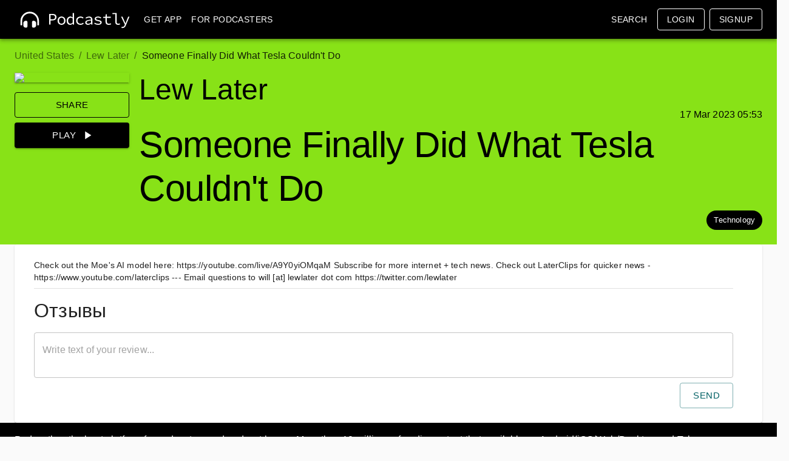

--- FILE ---
content_type: text/html; charset=utf-8
request_url: https://pdcstly.com/en/episod/someone-finally-did-what-tesla-couldn-t-do/19989061
body_size: 11794
content:
<!doctype html>
<html lang="en">
    <head>
        <meta charset="utf-8">
        <meta content="ie=edge" http-equiv="x-ua-compatible">
        <meta content="width=device-width,initial-scale=1" name="viewport">
        <title data-react-helmet="true">Someone Finally Did What Tesla Couldn&#x27;t Do</title>
        <meta data-react-helmet="true" name="description" content="Check out the Moe&#x27;s AI model here: https://youtube.com/live/A9Y0yiOMqaM Subscribe for more internet + tech news.
Check out LaterClips for quicker news - https://www.youtube.com/laterclips
---
Email questions to will [at] lewlater dot com
https://twitter.co"/><meta data-react-helmet="true" name="twitter:card" content="player"/><meta data-react-helmet="true" name="twitter:player:width" content="375"/><meta data-react-helmet="true" name="twitter:player:height" content="200"/><meta data-react-helmet="true" property="twitter:player" content="https://embed.pdcstly.com/player/19989061"/><meta data-react-helmet="true" property="og:title" content="Someone Finally Did What Tesla Couldn&#x27;t Do"/><meta data-react-helmet="true" property="og:description" content="Check out the Moe&#x27;s AI model here: https://youtube.com/live/A9Y0yiOMqaM Subscribe for more internet + tech news.
Check out LaterClips for quicker news - https://www.youtube.com/laterclips
---
Email questions to will [at] lewlater dot com
https://twitter.com/lewlater"/><meta data-react-helmet="true" property="og:image" content="https://image.pdcstly.com/episod/19989061/512.jpg"/><meta data-react-helmet="true" property="og:url" content="https://pdcstly.com/en/episod/someone-finally-did-what-tesla-couldn-t-do/19989061"/><meta data-react-helmet="true" property="al:ios:app_store_id" content="1483254935"/><meta data-react-helmet="true" property="al:ios:url" content="pdcstly://episode/4269"/><meta data-react-helmet="true" property="al:ios:app_name" content="Podcast Player: Podcastly"/><meta data-react-helmet="true" property="al:android:package" content="com.pdcstly"/><meta data-react-helmet="true" property="al:android:url" content="pdcstly://episode/4269"/><meta data-react-helmet="true" property="al:android:app_name" content="Podcast Player: Podcastly"/>
        <link data-react-helmet="true" rel="alternate" hrefLang="ru" href="https://pdcstly.com/ru/episod/someone-finally-did-what-tesla-couldn-t-do/19989061"/><link data-react-helmet="true" rel="alternate" hrefLang="en" href="https://pdcstly.com/en/episod/someone-finally-did-what-tesla-couldn-t-do/19989061"/><link data-react-helmet="true" rel="canonical" href="https://pdcstly.com/en/episod/someone-finally-did-what-tesla-couldn-t-do/19989061"/>
        <script data-react-helmet="true" type="application/ld+json">{"@context":"https://schema.org","@graph":[{"@type":"PodcastEpisode","url":"https://pdcstly.com/en/episod/someone-finally-did-what-tesla-couldn-t-do/19989061","name":"Someone Finally Did What Tesla Couldn't Do","datePublished":"2023-03-17T17:53:14.000Z","description":"Check out the Moe's AI model here: https://youtube.com/live/A9Y0yiOMqaM Subscribe for more internet + tech news.\nCheck out LaterClips for quicker news - https://www.youtube.com/laterclips\n---\nEmail questions to will [at] lewlater dot com\nhttps://twitter.com/lewlater","associatedMedia":{"@type":"MediaObject","contentUrl":"https://track.pdcstly.com/episod/19989061"},"partOfSeries":{"@type":"PodcastSeries","name":"Lew Later","url":"https://pdcstly.com/en/podcast/lew-later/4269"}},{"@type":"BreadcrumbList","itemListElement":[{"@type":"ListItem","position":1,"item":{"@id":"https://pdcstly.com/en/usa","name":"United States"}},{"@type":"ListItem","position":2,"item":{"@id":"https://pdcstly.com/en/usa/technology/1800","name":"Technology"}},{"@type":"ListItem","position":3,"item":{"@id":"https://pdcstly.com/en/podcast/lew-later/4269","name":"Lew Later","image":"https://image.pdcstly.com/podcast/4269/512.jpg"}}]}]}</script>
        <link rel="manifest" href="/manifest.json">
<link rel="preconnect" href="https://api.pdcstly.com/">
<link rel="preconnect" href="https://image.pdcstly.com/">
<link rel="dns-prefetch" href="https://track.pdcstly.com/">
<link rel="dns-prefetch" href="https://file.pdcstly.com/">
        
        
        <meta name="og:type" content="website">
        <meta name="og:site_name" content="Podcastly">
        <meta name="fb:app_id" content="538288847017407">
        <meta name="twitter:site" content="@pdcstly">
        <meta name="twitter:creator" content="@pdcstly">
        <meta name="twitter:domain" content="pdcstly.com">
        <meta name="twitter:app:name:iphone" content="Podcastly">
        <meta name="twitter:app:id:iphone" content="1483254935">
        <meta name="twitter:app:name:ipad" content="Podcastly">
        <meta name="twitter:app:id:ipad" content="1483254935">
        <meta name="twitter:app:name:googleplay" content="Podcastly">
        <meta name="twitter:app:id:googleplay" content="com.pdsctly">
        <meta name="application-name" content="Podcastly">
        <meta name="theme-color" content="#000">
        <meta name="referrer" content="origin">
        <link rel="icon" href="/assets/favicon.jpg">
        <style id="jss-server-side">@keyframes MuiCircularProgress-keyframes-circular-rotate{0%{transform-origin:50% 50%}to{transform:rotate(360deg)}}@keyframes MuiCircularProgress-keyframes-circular-dash{0%{stroke-dasharray:1px,200px;stroke-dashoffset:0}50%{stroke-dasharray:100px,200px;stroke-dashoffset:-15px}to{stroke-dasharray:100px,200px;stroke-dashoffset:-125px}}.MuiSvgIcon-root{fill:currentColor;width:1em;height:1em;display:inline-block;font-size:1.5rem;transition:fill 200ms cubic-bezier(.4,0,.2,1) 0ms;flex-shrink:0;user-select:none}.MuiSvgIcon-colorPrimary{color:#000}.MuiSvgIcon-colorSecondary{color:#006064}.MuiSvgIcon-colorAction{color:rgba(0,0,0,.54)}.MuiSvgIcon-colorError{color:#f44336}.MuiSvgIcon-colorDisabled{color:rgba(0,0,0,.26)}.MuiSvgIcon-fontSizeInherit{font-size:inherit}.MuiSvgIcon-fontSizeSmall{font-size:1.25rem}.MuiSvgIcon-fontSizeLarge{font-size:2.1875rem}.MuiPaper-root{color:rgba(0,0,0,.87);transition:box-shadow 300ms cubic-bezier(.4,0,.2,1) 0ms;background-color:#fff}.MuiPaper-rounded{border-radius:4px}.MuiPaper-outlined{border:1px solid rgba(0,0,0,.12)}.MuiPaper-elevation0{box-shadow:none}.MuiPaper-elevation1{box-shadow:0 2px 1px -1px rgba(0,0,0,.2),0 1px 1px 0 rgba(0,0,0,.14),0 1px 3px 0 rgba(0,0,0,.12)}.MuiPaper-elevation2{box-shadow:0 3px 1px -2px rgba(0,0,0,.2),0 2px 2px 0 rgba(0,0,0,.14),0 1px 5px 0 rgba(0,0,0,.12)}.MuiPaper-elevation3{box-shadow:0 3px 3px -2px rgba(0,0,0,.2),0 3px 4px 0 rgba(0,0,0,.14),0 1px 8px 0 rgba(0,0,0,.12)}.MuiPaper-elevation4{box-shadow:0 2px 4px -1px rgba(0,0,0,.2),0 4px 5px 0 rgba(0,0,0,.14),0 1px 10px 0 rgba(0,0,0,.12)}.MuiPaper-elevation5{box-shadow:0 3px 5px -1px rgba(0,0,0,.2),0 5px 8px 0 rgba(0,0,0,.14),0 1px 14px 0 rgba(0,0,0,.12)}.MuiPaper-elevation6{box-shadow:0 3px 5px -1px rgba(0,0,0,.2),0 6px 10px 0 rgba(0,0,0,.14),0 1px 18px 0 rgba(0,0,0,.12)}.MuiPaper-elevation7{box-shadow:0 4px 5px -2px rgba(0,0,0,.2),0 7px 10px 1px rgba(0,0,0,.14),0 2px 16px 1px rgba(0,0,0,.12)}.MuiPaper-elevation8{box-shadow:0 5px 5px -3px rgba(0,0,0,.2),0 8px 10px 1px rgba(0,0,0,.14),0 3px 14px 2px rgba(0,0,0,.12)}.MuiPaper-elevation9{box-shadow:0 5px 6px -3px rgba(0,0,0,.2),0 9px 12px 1px rgba(0,0,0,.14),0 3px 16px 2px rgba(0,0,0,.12)}.MuiPaper-elevation10{box-shadow:0 6px 6px -3px rgba(0,0,0,.2),0 10px 14px 1px rgba(0,0,0,.14),0 4px 18px 3px rgba(0,0,0,.12)}.MuiPaper-elevation11{box-shadow:0 6px 7px -4px rgba(0,0,0,.2),0 11px 15px 1px rgba(0,0,0,.14),0 4px 20px 3px rgba(0,0,0,.12)}.MuiPaper-elevation12{box-shadow:0 7px 8px -4px rgba(0,0,0,.2),0 12px 17px 2px rgba(0,0,0,.14),0 5px 22px 4px rgba(0,0,0,.12)}.MuiPaper-elevation13{box-shadow:0 7px 8px -4px rgba(0,0,0,.2),0 13px 19px 2px rgba(0,0,0,.14),0 5px 24px 4px rgba(0,0,0,.12)}.MuiPaper-elevation14{box-shadow:0 7px 9px -4px rgba(0,0,0,.2),0 14px 21px 2px rgba(0,0,0,.14),0 5px 26px 4px rgba(0,0,0,.12)}.MuiPaper-elevation15{box-shadow:0 8px 9px -5px rgba(0,0,0,.2),0 15px 22px 2px rgba(0,0,0,.14),0 6px 28px 5px rgba(0,0,0,.12)}.MuiPaper-elevation16{box-shadow:0 8px 10px -5px rgba(0,0,0,.2),0 16px 24px 2px rgba(0,0,0,.14),0 6px 30px 5px rgba(0,0,0,.12)}.MuiPaper-elevation17{box-shadow:0 8px 11px -5px rgba(0,0,0,.2),0 17px 26px 2px rgba(0,0,0,.14),0 6px 32px 5px rgba(0,0,0,.12)}.MuiPaper-elevation18{box-shadow:0 9px 11px -5px rgba(0,0,0,.2),0 18px 28px 2px rgba(0,0,0,.14),0 7px 34px 6px rgba(0,0,0,.12)}.MuiPaper-elevation19{box-shadow:0 9px 12px -6px rgba(0,0,0,.2),0 19px 29px 2px rgba(0,0,0,.14),0 7px 36px 6px rgba(0,0,0,.12)}.MuiPaper-elevation20{box-shadow:0 10px 13px -6px rgba(0,0,0,.2),0 20px 31px 3px rgba(0,0,0,.14),0 8px 38px 7px rgba(0,0,0,.12)}.MuiPaper-elevation21{box-shadow:0 10px 13px -6px rgba(0,0,0,.2),0 21px 33px 3px rgba(0,0,0,.14),0 8px 40px 7px rgba(0,0,0,.12)}.MuiPaper-elevation22{box-shadow:0 10px 14px -6px rgba(0,0,0,.2),0 22px 35px 3px rgba(0,0,0,.14),0 8px 42px 7px rgba(0,0,0,.12)}.MuiPaper-elevation23{box-shadow:0 11px 14px -7px rgba(0,0,0,.2),0 23px 36px 3px rgba(0,0,0,.14),0 9px 44px 8px rgba(0,0,0,.12)}.MuiPaper-elevation24{box-shadow:0 11px 15px -7px rgba(0,0,0,.2),0 24px 38px 3px rgba(0,0,0,.14),0 9px 46px 8px rgba(0,0,0,.12)}.MuiButtonBase-root{color:inherit;border:0;cursor:pointer;margin:0;display:inline-flex;outline:0;padding:0;position:relative;align-items:center;user-select:none;border-radius:0;vertical-align:middle;-moz-appearance:none;justify-content:center;text-decoration:none;background-color:transparent;-webkit-appearance:none;-webkit-tap-highlight-color:transparent}.MuiButtonBase-root::-moz-focus-inner{border-style:none}.MuiButtonBase-root.Mui-disabled{cursor:default;pointer-events:none}@media print{.MuiButtonBase-root{color-adjust:exact}}.MuiIconButton-root{flex:0 0 auto;color:rgba(0,0,0,.54);padding:12px;overflow:visible;font-size:1.5rem;text-align:center;transition:background-color 150ms cubic-bezier(.4,0,.2,1) 0ms;border-radius:50%}.MuiIconButton-root:hover{background-color:rgba(0,0,0,.04)}.MuiIconButton-root.Mui-disabled{color:rgba(0,0,0,.26);background-color:transparent}@media (hover:none){.MuiIconButton-root:hover{background-color:transparent}}.MuiIconButton-edgeStart{margin-left:-12px}.MuiIconButton-sizeSmall.MuiIconButton-edgeStart{margin-left:-3px}.MuiIconButton-edgeEnd{margin-right:-12px}.MuiIconButton-sizeSmall.MuiIconButton-edgeEnd{margin-right:-3px}.MuiIconButton-colorInherit{color:inherit}.MuiIconButton-colorPrimary{color:#000}.MuiIconButton-colorPrimary:hover{background-color:rgba(0,0,0,.04)}@media (hover:none){.MuiIconButton-colorPrimary:hover{background-color:transparent}}.MuiIconButton-colorSecondary{color:#006064}.MuiIconButton-colorSecondary:hover{background-color:rgba(0,96,100,.04)}@media (hover:none){.MuiIconButton-colorSecondary:hover{background-color:transparent}}.MuiIconButton-sizeSmall{padding:3px;font-size:1.125rem}.MuiIconButton-label{width:100%;display:flex;align-items:inherit;justify-content:inherit}.MuiAppBar-root{width:100%;display:flex;z-index:1100;box-sizing:border-box;flex-shrink:0;flex-direction:column}.MuiAppBar-positionFixed{top:0;left:auto;right:0;position:fixed}@media print{.MuiAppBar-positionFixed{position:absolute}}.MuiAppBar-positionAbsolute{top:0;left:auto;right:0;position:absolute}.MuiAppBar-positionSticky{top:0;left:auto;right:0;position:sticky}.MuiAppBar-positionStatic{position:static}.MuiAppBar-positionRelative{position:relative}.MuiAppBar-colorDefault{color:rgba(0,0,0,.87);background-color:#f5f5f5}.MuiAppBar-colorPrimary{color:#fff;background-color:#000}.MuiAppBar-colorSecondary{color:#fff;background-color:#006064}.MuiAppBar-colorInherit{color:inherit}.MuiAppBar-colorTransparent{color:inherit;background-color:transparent}.MuiBox-root-5,.MuiBox-root-6,.MuiBox-root-7{margin-bottom:16px}.MuiBox-root-10{margin-bottom:24px}.MuiBox-root-11{margin-top:16px;margin-bottom:16px}.MuiBox-root-12{box-shadow:0 3px 1px -2px rgba(0,0,0,.2),0 2px 2px 0 rgba(0,0,0,.14),0 1px 5px 0 rgba(0,0,0,.12);margin-bottom:16px}.MuiBox-root-13{margin-bottom:8px}.MuiBox-root-14{padding:24px 32px}.MuiBox-root-15{margin-right:16px}.MuiBox-root-16{margin-top:8px}.MuiBox-root-16,.MuiBox-root-17,.MuiBox-root-22,.MuiBox-root-23,.MuiBox-root-24{margin-bottom:16px}.MuiTypography-root{margin:0}.MuiTypography-body1,.MuiTypography-body2{font-size:.875rem;font-family:"Roboto","Helvetica","Arial",sans-serif;font-weight:400;line-height:1.43;letter-spacing:.01071em}.MuiTypography-body1{font-size:1rem;line-height:1.5;letter-spacing:.00938em}.MuiTypography-caption{font-size:.75rem;font-weight:400;line-height:1.66;letter-spacing:.03333em}.MuiTypography-button,.MuiTypography-caption,.MuiTypography-h1{font-family:"Roboto","Helvetica","Arial",sans-serif}.MuiTypography-button{font-size:.875rem;font-weight:500;line-height:1.75;letter-spacing:.02857em;text-transform:uppercase}.MuiTypography-h1{font-size:3.5rem;font-weight:300;line-height:1.167;letter-spacing:-.01562em}@media (min-width:600px){.MuiTypography-h1{font-size:4.7129rem}}@media (min-width:960px){.MuiTypography-h1{font-size:5.3556rem}}@media (min-width:1280px){.MuiTypography-h1{font-size:5.9983rem}}.MuiTypography-h2{font-size:2.375rem;font-family:"Roboto","Helvetica","Arial",sans-serif;font-weight:300;line-height:1.2;letter-spacing:-.00833em}@media (min-width:600px){.MuiTypography-h2{font-size:2.9167rem}}@media (min-width:960px){.MuiTypography-h2{font-size:3.3333rem}}@media (min-width:1280px){.MuiTypography-h2{font-size:3.75rem}}.MuiTypography-h3{font-size:2rem;font-family:"Roboto","Helvetica","Arial",sans-serif;font-weight:400;line-height:1.167;letter-spacing:0}@media (min-width:600px){.MuiTypography-h3{font-size:2.5707rem}}@media (min-width:960px){.MuiTypography-h3{font-size:2.7849rem}}@media (min-width:1280px){.MuiTypography-h3{font-size:2.9991rem}}.MuiTypography-h4{font-size:1.5625rem;font-family:"Roboto","Helvetica","Arial",sans-serif;font-weight:400;line-height:1.235;letter-spacing:.00735em}@media (min-width:600px){.MuiTypography-h4{font-size:1.8219rem}}@media (min-width:960px){.MuiTypography-h4{font-size:2.0243rem}}@media (min-width:1280px){.MuiTypography-h4{font-size:2.0243rem}}.MuiTypography-h5{font-size:1.25rem;font-family:"Roboto","Helvetica","Arial",sans-serif;font-weight:400;line-height:1.334;letter-spacing:0}@media (min-width:600px){.MuiTypography-h5{font-size:1.3118rem}}@media (min-width:960px){.MuiTypography-h5{font-size:1.4993rem}}@media (min-width:1280px){.MuiTypography-h5{font-size:1.4993rem}}.MuiTypography-h6{font-size:1.125rem;font-family:"Roboto","Helvetica","Arial",sans-serif;font-weight:500;line-height:1.6;letter-spacing:.0075em}@media (min-width:600px){.MuiTypography-h6{font-size:1.25rem}}@media (min-width:960px){.MuiTypography-h6{font-size:1.25rem}}@media (min-width:1280px){.MuiTypography-h6{font-size:1.25rem}}.MuiTypography-overline,.MuiTypography-subtitle1,.MuiTypography-subtitle2{font-size:1rem;font-family:"Roboto","Helvetica","Arial",sans-serif;font-weight:400;line-height:1.75;letter-spacing:.00938em}.MuiTypography-overline,.MuiTypography-subtitle2{font-size:.875rem;font-weight:500;line-height:1.57;letter-spacing:.00714em}.MuiTypography-overline{font-size:.75rem;font-weight:400;line-height:2.66;letter-spacing:.08333em;text-transform:uppercase}.MuiTypography-srOnly{width:1px;height:1px;overflow:hidden;position:absolute}.MuiTypography-alignLeft{text-align:left}.MuiTypography-alignCenter{text-align:center}.MuiTypography-alignRight{text-align:right}.MuiTypography-alignJustify{text-align:justify}.MuiTypography-noWrap{overflow:hidden;white-space:nowrap;text-overflow:ellipsis}.MuiTypography-gutterBottom{margin-bottom:.35em}.MuiTypography-paragraph{margin-bottom:16px}.MuiTypography-colorInherit{color:inherit}.MuiTypography-colorPrimary{color:#000}.MuiTypography-colorSecondary{color:#006064}.MuiTypography-colorTextPrimary{color:rgba(0,0,0,.87)}.MuiTypography-colorTextSecondary{color:rgba(0,0,0,.54)}.MuiTypography-colorError{color:#f44336}.MuiTypography-displayInline{display:inline}.MuiTypography-displayBlock{display:block}.MuiBreadcrumbs-ol{margin:0;display:flex;padding:0;flex-wrap:wrap;list-style:none;align-items:center}.MuiBreadcrumbs-separator{display:flex;margin-left:8px;user-select:none;margin-right:8px}.MuiButton-root{color:rgba(0,0,0,.87);padding:6px 16px;font-size:.875rem;min-width:64px;box-sizing:border-box;transition:background-color 250ms cubic-bezier(.4,0,.2,1) 0ms,box-shadow 250ms cubic-bezier(.4,0,.2,1) 0ms,border 250ms cubic-bezier(.4,0,.2,1) 0ms;font-family:"Roboto","Helvetica","Arial",sans-serif;font-weight:500;line-height:1.75;border-radius:4px;letter-spacing:.02857em;text-transform:uppercase}.MuiButton-root:hover{text-decoration:none;background-color:rgba(0,0,0,.04)}.MuiButton-root.Mui-disabled{color:rgba(0,0,0,.26)}@media (hover:none){.MuiButton-root:hover{background-color:transparent}}.MuiButton-root:hover.Mui-disabled{background-color:transparent}.MuiButton-label{width:100%;display:inherit;align-items:inherit;justify-content:inherit}.MuiButton-text{padding:6px 8px}.MuiButton-textPrimary{color:#000}.MuiButton-textPrimary:hover{background-color:rgba(0,0,0,.04)}@media (hover:none){.MuiButton-textPrimary:hover{background-color:transparent}}.MuiButton-textSecondary{color:#006064}.MuiButton-textSecondary:hover{background-color:rgba(0,96,100,.04)}@media (hover:none){.MuiButton-textSecondary:hover{background-color:transparent}}.MuiButton-outlined{border:1px solid rgba(0,0,0,.23);padding:5px 15px}.MuiButton-outlined.Mui-disabled{border:1px solid rgba(0,0,0,.12)}.MuiButton-outlinedPrimary{color:#000;border:1px solid rgba(0,0,0,.5)}.MuiButton-outlinedPrimary:hover{border:1px solid #000;background-color:rgba(0,0,0,.04)}@media (hover:none){.MuiButton-outlinedPrimary:hover{background-color:transparent}}.MuiButton-outlinedSecondary{color:#006064;border:1px solid rgba(0,96,100,.5)}.MuiButton-outlinedSecondary:hover{border:1px solid #006064;background-color:rgba(0,96,100,.04)}.MuiButton-outlinedSecondary.Mui-disabled{border:1px solid rgba(0,0,0,.26)}@media (hover:none){.MuiButton-outlinedSecondary:hover{background-color:transparent}}.MuiButton-contained{color:rgba(0,0,0,.87);box-shadow:0 3px 1px -2px rgba(0,0,0,.2),0 2px 2px 0 rgba(0,0,0,.14),0 1px 5px 0 rgba(0,0,0,.12);background-color:#e0e0e0}.MuiButton-contained:hover{box-shadow:0 2px 4px -1px rgba(0,0,0,.2),0 4px 5px 0 rgba(0,0,0,.14),0 1px 10px 0 rgba(0,0,0,.12);background-color:#d5d5d5}.MuiButton-contained.Mui-focusVisible{box-shadow:0 3px 5px -1px rgba(0,0,0,.2),0 6px 10px 0 rgba(0,0,0,.14),0 1px 18px 0 rgba(0,0,0,.12)}.MuiButton-contained:active{box-shadow:0 5px 5px -3px rgba(0,0,0,.2),0 8px 10px 1px rgba(0,0,0,.14),0 3px 14px 2px rgba(0,0,0,.12)}.MuiButton-contained.Mui-disabled{color:rgba(0,0,0,.26);box-shadow:none;background-color:rgba(0,0,0,.12)}@media (hover:none){.MuiButton-contained:hover{box-shadow:0 3px 1px -2px rgba(0,0,0,.2),0 2px 2px 0 rgba(0,0,0,.14),0 1px 5px 0 rgba(0,0,0,.12);background-color:#e0e0e0}}.MuiButton-contained:hover.Mui-disabled{background-color:rgba(0,0,0,.12)}.MuiButton-containedPrimary{color:#fff;background-color:#000}.MuiButton-containedPrimary:hover{background-color:#212121}@media (hover:none){.MuiButton-containedPrimary:hover{background-color:#000}}.MuiButton-containedSecondary{color:#fff;background-color:#006064}.MuiButton-containedSecondary:hover{background-color:#004346}@media (hover:none){.MuiButton-containedSecondary:hover{background-color:#006064}}.MuiButton-disableElevation,.MuiButton-disableElevation.Mui-disabled,.MuiButton-disableElevation.Mui-focusVisible,.MuiButton-disableElevation:active,.MuiButton-disableElevation:hover{box-shadow:none}.MuiButton-colorInherit{color:inherit;border-color:currentColor}.MuiButton-textSizeSmall{padding:4px 5px;font-size:.8125rem}.MuiButton-textSizeLarge{padding:8px 11px;font-size:.9375rem}.MuiButton-outlinedSizeSmall{padding:3px 9px;font-size:.8125rem}.MuiButton-outlinedSizeLarge{padding:7px 21px;font-size:.9375rem}.MuiButton-containedSizeSmall{padding:4px 10px;font-size:.8125rem}.MuiButton-containedSizeLarge{padding:8px 22px;font-size:.9375rem}.MuiButton-fullWidth{width:100%}.MuiButton-startIcon{display:inherit;margin-left:-4px;margin-right:8px}.MuiButton-startIcon.MuiButton-iconSizeSmall{margin-left:-2px}.MuiButton-endIcon{display:inherit;margin-left:8px;margin-right:-4px}.MuiButton-endIcon.MuiButton-iconSizeSmall{margin-right:-2px}.MuiButton-iconSizeSmall>:first-child{font-size:18px}.MuiButton-iconSizeMedium>:first-child{font-size:20px}.MuiButton-iconSizeLarge>:first-child{font-size:22px}.MuiChip-root{color:rgba(0,0,0,.87);border:0;cursor:default;height:32px;display:inline-flex;outline:0;padding:0;font-size:.8125rem;box-sizing:border-box;transition:background-color 300ms cubic-bezier(.4,0,.2,1) 0ms,box-shadow 300ms cubic-bezier(.4,0,.2,1) 0ms;align-items:center;font-family:"Roboto","Helvetica","Arial",sans-serif;white-space:nowrap;border-radius:16px;vertical-align:middle;justify-content:center;text-decoration:none;background-color:#e0e0e0}.MuiChip-root.Mui-disabled{opacity:.5;pointer-events:none}.MuiChip-root .MuiChip-avatar{color:#616161;width:24px;height:24px;font-size:.75rem;margin-left:5px;margin-right:-6px}.MuiChip-root .MuiChip-avatarColorPrimary{color:#fff;background-color:#212121}.MuiChip-root .MuiChip-avatarColorSecondary{color:#fff;background-color:#004346}.MuiChip-root .MuiChip-avatarSmall{width:18px;height:18px;font-size:.625rem;margin-left:4px;margin-right:-4px}.MuiChip-sizeSmall{height:24px}.MuiChip-colorPrimary{color:#fff;background-color:#000}.MuiChip-colorSecondary{color:#fff;background-color:#006064}.MuiChip-clickable{cursor:pointer;user-select:none;-webkit-tap-highlight-color:transparent}.MuiChip-clickable:focus,.MuiChip-clickable:hover{background-color:#cecece}.MuiChip-clickable:active{box-shadow:0 2px 1px -1px rgba(0,0,0,.2),0 1px 1px 0 rgba(0,0,0,.14),0 1px 3px 0 rgba(0,0,0,.12)}.MuiChip-clickableColorPrimary:focus,.MuiChip-clickableColorPrimary:hover{background-color:#141414}.MuiChip-clickableColorSecondary:focus,.MuiChip-clickableColorSecondary:hover{background-color:#146c70}.MuiChip-deletable:focus{background-color:#cecece}.MuiChip-deletableColorPrimary:focus{background-color:#333}.MuiChip-deletableColorSecondary:focus{background-color:#337f83}.MuiChip-outlined{border:1px solid rgba(0,0,0,.23);background-color:transparent}.MuiChip-clickable.MuiChip-outlined:focus,.MuiChip-clickable.MuiChip-outlined:hover,.MuiChip-clickable.MuiChip-outlinedPrimary:focus,.MuiChip-clickable.MuiChip-outlinedPrimary:hover,.MuiChip-deletable.MuiChip-outlined:focus,.MuiChip-deletable.MuiChip-outlinedPrimary:focus{background-color:rgba(0,0,0,.04)}.MuiChip-outlined .MuiChip-avatar{margin-left:4px}.MuiChip-outlined .MuiChip-avatarSmall{margin-left:2px}.MuiChip-outlined .MuiChip-icon{margin-left:4px}.MuiChip-outlined .MuiChip-iconSmall{margin-left:2px}.MuiChip-outlined .MuiChip-deleteIcon{margin-right:5px}.MuiChip-outlined .MuiChip-deleteIconSmall{margin-right:3px}.MuiChip-outlinedPrimary{color:#000;border:1px solid #000}.MuiChip-outlinedSecondary{color:#006064;border:1px solid #006064}.MuiChip-clickable.MuiChip-outlinedSecondary:focus,.MuiChip-clickable.MuiChip-outlinedSecondary:hover,.MuiChip-deletable.MuiChip-outlinedSecondary:focus{background-color:rgba(0,96,100,.04)}.MuiChip-icon{color:#616161;margin-left:5px;margin-right:-6px}.MuiChip-iconSmall{width:18px;height:18px;margin-left:4px;margin-right:-4px}.MuiChip-iconColorPrimary,.MuiChip-iconColorSecondary{color:inherit}.MuiChip-label{overflow:hidden;white-space:nowrap;padding-left:12px;padding-right:12px;text-overflow:ellipsis}.MuiChip-labelSmall{padding-left:8px;padding-right:8px}.MuiChip-deleteIcon{color:rgba(0,0,0,.26);width:22px;cursor:pointer;height:22px;margin:0 5px 0 -6px;-webkit-tap-highlight-color:transparent}.MuiChip-deleteIcon:hover{color:rgba(0,0,0,.4)}.MuiChip-deleteIconSmall{width:16px;height:16px;margin-left:-4px;margin-right:4px}.MuiChip-deleteIconColorPrimary,.MuiChip-deleteIconColorSecondary{color:rgba(255,255,255,.7)}.MuiChip-deleteIconColorPrimary:active,.MuiChip-deleteIconColorPrimary:hover,.MuiChip-deleteIconColorSecondary:active,.MuiChip-deleteIconColorSecondary:hover{color:#fff}.MuiChip-deleteIconOutlinedColorPrimary{color:rgba(0,0,0,.7)}.MuiChip-deleteIconOutlinedColorPrimary:active,.MuiChip-deleteIconOutlinedColorPrimary:hover{color:#000}.MuiChip-deleteIconOutlinedColorSecondary{color:rgba(0,96,100,.7)}.MuiChip-deleteIconOutlinedColorSecondary:active,.MuiChip-deleteIconOutlinedColorSecondary:hover{color:#006064}.MuiCircularProgress-root{display:inline-block}.MuiCircularProgress-static{transition:transform 300ms cubic-bezier(.4,0,.2,1) 0ms}.MuiCircularProgress-indeterminate{animation:MuiCircularProgress-keyframes-circular-rotate 1.4s linear infinite}.MuiCircularProgress-colorPrimary{color:#000}.MuiCircularProgress-colorSecondary{color:#006064}.MuiCircularProgress-svg{display:block}.MuiCircularProgress-circle{stroke:currentColor}.MuiCircularProgress-circleStatic{transition:stroke-dashoffset 300ms cubic-bezier(.4,0,.2,1) 0ms}.MuiCircularProgress-circleIndeterminate{animation:MuiCircularProgress-keyframes-circular-dash 1.4s ease-in-out infinite;stroke-dasharray:80px,200px;stroke-dashoffset:0}.MuiCircularProgress-circleDisableShrink{animation:none}.MuiContainer-root{width:100%;display:block;box-sizing:border-box;margin-left:auto;margin-right:auto;padding-left:16px;padding-right:16px}@media (min-width:600px){.MuiContainer-root{padding-left:24px;padding-right:24px}}.MuiContainer-disableGutters{padding-left:0;padding-right:0}@media (min-width:600px){.MuiContainer-fixed{max-width:600px}}@media (min-width:960px){.MuiContainer-fixed{max-width:960px}}@media (min-width:1280px){.MuiContainer-fixed{max-width:1280px}}@media (min-width:1920px){.MuiContainer-fixed{max-width:1920px}}@media (min-width:0px){.MuiContainer-maxWidthXs{max-width:444px}}@media (min-width:600px){.MuiContainer-maxWidthSm{max-width:600px}}@media (min-width:960px){.MuiContainer-maxWidthMd{max-width:960px}}@media (min-width:1280px){.MuiContainer-maxWidthLg{max-width:1280px}}@media (min-width:1920px){.MuiContainer-maxWidthXl{max-width:1920px}}html{box-sizing:border-box;-webkit-font-smoothing:antialiased;-moz-osx-font-smoothing:grayscale}*,::after,::before{box-sizing:inherit}b,strong{font-weight:700}body{color:rgba(0,0,0,.87);margin:0;font-size:.875rem;font-family:"Roboto","Helvetica","Arial",sans-serif;font-weight:400;line-height:1.43;letter-spacing:.01071em;background-color:#fafafa}@media print{body{background-color:#fff}}body::backdrop{background-color:#fafafa}@media print{.MuiDialog-root{position:absolute!important}}.MuiDialog-scrollPaper{display:flex;align-items:center;justify-content:center}.MuiDialog-scrollBody{overflow-x:hidden;overflow-y:auto;text-align:center}.MuiDialog-scrollBody:after{width:0;height:100%;content:"";display:inline-block;vertical-align:middle}.MuiDialog-container{height:100%;outline:0}@media print{.MuiDialog-container{height:auto}}.MuiDialog-paper{margin:32px;position:relative;overflow-y:auto}@media print{.MuiDialog-paper{box-shadow:none;overflow-y:visible}}.MuiDialog-paperScrollPaper{display:flex;max-height:calc(100% - 64px);flex-direction:column}.MuiDialog-paperScrollBody{display:inline-block;text-align:left;vertical-align:middle}.MuiDialog-paperWidthFalse{max-width:calc(100% - 64px)}.MuiDialog-paperWidthXs{max-width:444px}@media (max-width:507.95px){.MuiDialog-paperWidthXs.MuiDialog-paperScrollBody{max-width:calc(100% - 64px)}}.MuiDialog-paperWidthSm{max-width:600px}@media (max-width:663.95px){.MuiDialog-paperWidthSm.MuiDialog-paperScrollBody{max-width:calc(100% - 64px)}}.MuiDialog-paperWidthMd{max-width:960px}@media (max-width:1023.95px){.MuiDialog-paperWidthMd.MuiDialog-paperScrollBody{max-width:calc(100% - 64px)}}.MuiDialog-paperWidthLg{max-width:1280px}@media (max-width:1343.95px){.MuiDialog-paperWidthLg.MuiDialog-paperScrollBody{max-width:calc(100% - 64px)}}.MuiDialog-paperWidthXl{max-width:1920px}@media (max-width:1983.95px){.MuiDialog-paperWidthXl.MuiDialog-paperScrollBody{max-width:calc(100% - 64px)}}.MuiDialog-paperFullWidth{width:calc(100% - 64px)}.MuiDialog-paperFullScreen{width:100%;height:100%;margin:0;max-width:100%;max-height:none;border-radius:0}.MuiDialog-paperFullScreen.MuiDialog-paperScrollBody{margin:0;max-width:100%}.MuiDivider-root{border:0;height:1px;margin:0;flex-shrink:0;background-color:rgba(0,0,0,.12)}.MuiDivider-absolute{left:0;width:100%;bottom:0;position:absolute}.MuiDivider-inset{margin-left:72px}.MuiDivider-light{background-color:rgba(0,0,0,.08)}.MuiDivider-middle{margin-left:16px;margin-right:16px}.MuiDivider-vertical{width:1px;height:100%}.MuiDivider-flexItem{height:auto;align-self:stretch}.MuiInputBase-root{color:rgba(0,0,0,.87);cursor:text;display:inline-flex;position:relative;font-size:1rem;box-sizing:border-box;align-items:center;font-family:"Roboto","Helvetica","Arial",sans-serif;font-weight:400;line-height:1.1876em;letter-spacing:.00938em}.MuiInputBase-root.Mui-disabled{color:rgba(0,0,0,.38);cursor:default}.MuiInputBase-multiline{padding:6px 0 7px}.MuiInputBase-multiline.MuiInputBase-marginDense{padding-top:3px}.MuiInputBase-fullWidth{width:100%}.MuiInputBase-input{font:inherit;color:currentColor;width:100%;border:0;height:1.1876em;margin:0;display:block;padding:6px 0 7px;min-width:0;background:0 0;box-sizing:content-box;animation-name:mui-auto-fill-cancel;letter-spacing:inherit;animation-duration:10ms;-webkit-tap-highlight-color:transparent}.MuiInputBase-input::-webkit-input-placeholder{color:currentColor;opacity:.42;transition:opacity 200ms cubic-bezier(.4,0,.2,1) 0ms}.MuiInputBase-input::-moz-placeholder{color:currentColor;opacity:.42;transition:opacity 200ms cubic-bezier(.4,0,.2,1) 0ms}.MuiInputBase-input:-ms-input-placeholder,.MuiInputBase-input::-ms-input-placeholder{color:currentColor;opacity:.42;transition:opacity 200ms cubic-bezier(.4,0,.2,1) 0ms}.MuiInputBase-input:focus{outline:0}.MuiInputBase-input:invalid{box-shadow:none}.MuiInputBase-input::-webkit-search-decoration{-webkit-appearance:none}.MuiInputBase-input.Mui-disabled{opacity:1}.MuiInputBase-input:-webkit-autofill{animation-name:mui-auto-fill;animation-duration:5000s}label[data-shrink=false]+.MuiInputBase-formControl .MuiInputBase-input::-webkit-input-placeholder{opacity:0!important}label[data-shrink=false]+.MuiInputBase-formControl .MuiInputBase-input::-moz-placeholder{opacity:0!important}label[data-shrink=false]+.MuiInputBase-formControl .MuiInputBase-input:-ms-input-placeholder,label[data-shrink=false]+.MuiInputBase-formControl .MuiInputBase-input::-ms-input-placeholder{opacity:0!important}label[data-shrink=false]+.MuiInputBase-formControl .MuiInputBase-input:focus::-webkit-input-placeholder{opacity:.42}label[data-shrink=false]+.MuiInputBase-formControl .MuiInputBase-input:focus::-moz-placeholder{opacity:.42}label[data-shrink=false]+.MuiInputBase-formControl .MuiInputBase-input:focus:-ms-input-placeholder,label[data-shrink=false]+.MuiInputBase-formControl .MuiInputBase-input:focus::-ms-input-placeholder{opacity:.42}.MuiInputBase-inputMarginDense{padding-top:3px}.MuiInputBase-inputMultiline{height:auto;resize:none;padding:0}.MuiInputBase-inputTypeSearch{-moz-appearance:textfield;-webkit-appearance:textfield}.MuiFormControl-root{border:0;margin:0;display:inline-flex;padding:0;position:relative;min-width:0;flex-direction:column;vertical-align:top}.MuiFormControl-marginNormal{margin-top:16px;margin-bottom:8px}.MuiFormControl-marginDense{margin-top:8px;margin-bottom:4px}.MuiFormControl-fullWidth{width:100%}.MuiGrid-container{width:100%;display:flex;flex-wrap:wrap;box-sizing:border-box}.MuiGrid-item{margin:0;box-sizing:border-box}.MuiGrid-zeroMinWidth{min-width:0}.MuiGrid-direction-xs-column{flex-direction:column}.MuiGrid-direction-xs-column-reverse{flex-direction:column-reverse}.MuiGrid-direction-xs-row-reverse{flex-direction:row-reverse}.MuiGrid-wrap-xs-nowrap{flex-wrap:nowrap}.MuiGrid-wrap-xs-wrap-reverse{flex-wrap:wrap-reverse}.MuiGrid-align-items-xs-center{align-items:center}.MuiGrid-align-items-xs-flex-start{align-items:flex-start}.MuiGrid-align-items-xs-flex-end{align-items:flex-end}.MuiGrid-align-items-xs-baseline{align-items:baseline}.MuiGrid-align-content-xs-center{align-content:center}.MuiGrid-align-content-xs-flex-start{align-content:flex-start}.MuiGrid-align-content-xs-flex-end{align-content:flex-end}.MuiGrid-align-content-xs-space-between{align-content:space-between}.MuiGrid-align-content-xs-space-around{align-content:space-around}.MuiGrid-justify-xs-center{justify-content:center}.MuiGrid-justify-xs-flex-end{justify-content:flex-end}.MuiGrid-justify-xs-space-between{justify-content:space-between}.MuiGrid-justify-xs-space-around{justify-content:space-around}.MuiGrid-justify-xs-space-evenly{justify-content:space-evenly}.MuiGrid-spacing-xs-1{width:calc(100% + 8px);margin:-4px}.MuiGrid-spacing-xs-1>.MuiGrid-item{padding:4px}.MuiGrid-spacing-xs-2{width:calc(100% + 16px);margin:-8px}.MuiGrid-spacing-xs-2>.MuiGrid-item{padding:8px}.MuiGrid-spacing-xs-3{width:calc(100% + 24px);margin:-12px}.MuiGrid-spacing-xs-3>.MuiGrid-item{padding:12px}.MuiGrid-spacing-xs-4{width:calc(100% + 32px);margin:-16px}.MuiGrid-spacing-xs-4>.MuiGrid-item{padding:16px}.MuiGrid-spacing-xs-5{width:calc(100% + 40px);margin:-20px}.MuiGrid-spacing-xs-5>.MuiGrid-item{padding:20px}.MuiGrid-spacing-xs-6{width:calc(100% + 48px);margin:-24px}.MuiGrid-spacing-xs-6>.MuiGrid-item{padding:24px}.MuiGrid-spacing-xs-7{width:calc(100% + 56px);margin:-28px}.MuiGrid-spacing-xs-7>.MuiGrid-item{padding:28px}.MuiGrid-spacing-xs-8{width:calc(100% + 64px);margin:-32px}.MuiGrid-spacing-xs-8>.MuiGrid-item{padding:32px}.MuiGrid-spacing-xs-9{width:calc(100% + 72px);margin:-36px}.MuiGrid-spacing-xs-9>.MuiGrid-item{padding:36px}.MuiGrid-spacing-xs-10{width:calc(100% + 80px);margin:-40px}.MuiGrid-spacing-xs-10>.MuiGrid-item{padding:40px}.MuiGrid-grid-xs-auto{flex-grow:0;max-width:none;flex-basis:auto}.MuiGrid-grid-xs-true{flex-grow:1;max-width:100%;flex-basis:0}.MuiGrid-grid-xs-1{flex-grow:0;max-width:8.333333%;flex-basis:8.333333%}.MuiGrid-grid-xs-2{flex-grow:0;max-width:16.666667%;flex-basis:16.666667%}.MuiGrid-grid-xs-3{flex-grow:0;max-width:25%;flex-basis:25%}.MuiGrid-grid-xs-4{flex-grow:0;max-width:33.333333%;flex-basis:33.333333%}.MuiGrid-grid-xs-5{flex-grow:0;max-width:41.666667%;flex-basis:41.666667%}.MuiGrid-grid-xs-6{flex-grow:0;max-width:50%;flex-basis:50%}.MuiGrid-grid-xs-7{flex-grow:0;max-width:58.333333%;flex-basis:58.333333%}.MuiGrid-grid-xs-8{flex-grow:0;max-width:66.666667%;flex-basis:66.666667%}.MuiGrid-grid-xs-9{flex-grow:0;max-width:75%;flex-basis:75%}.MuiGrid-grid-xs-10{flex-grow:0;max-width:83.333333%;flex-basis:83.333333%}.MuiGrid-grid-xs-11{flex-grow:0;max-width:91.666667%;flex-basis:91.666667%}.MuiGrid-grid-xs-12{flex-grow:0;max-width:100%;flex-basis:100%}@media (min-width:600px){.MuiGrid-grid-sm-auto{flex-grow:0;max-width:none;flex-basis:auto}.MuiGrid-grid-sm-true{flex-grow:1;max-width:100%;flex-basis:0}.MuiGrid-grid-sm-1{flex-grow:0;max-width:8.333333%;flex-basis:8.333333%}.MuiGrid-grid-sm-2{flex-grow:0;max-width:16.666667%;flex-basis:16.666667%}.MuiGrid-grid-sm-3{flex-grow:0;max-width:25%;flex-basis:25%}.MuiGrid-grid-sm-4{flex-grow:0;max-width:33.333333%;flex-basis:33.333333%}.MuiGrid-grid-sm-5{flex-grow:0;max-width:41.666667%;flex-basis:41.666667%}.MuiGrid-grid-sm-6{flex-grow:0;max-width:50%;flex-basis:50%}.MuiGrid-grid-sm-7{flex-grow:0;max-width:58.333333%;flex-basis:58.333333%}.MuiGrid-grid-sm-8{flex-grow:0;max-width:66.666667%;flex-basis:66.666667%}.MuiGrid-grid-sm-9{flex-grow:0;max-width:75%;flex-basis:75%}.MuiGrid-grid-sm-10{flex-grow:0;max-width:83.333333%;flex-basis:83.333333%}.MuiGrid-grid-sm-11{flex-grow:0;max-width:91.666667%;flex-basis:91.666667%}.MuiGrid-grid-sm-12{flex-grow:0;max-width:100%;flex-basis:100%}}@media (min-width:960px){.MuiGrid-grid-md-auto{flex-grow:0;max-width:none;flex-basis:auto}.MuiGrid-grid-md-true{flex-grow:1;max-width:100%;flex-basis:0}.MuiGrid-grid-md-1{flex-grow:0;max-width:8.333333%;flex-basis:8.333333%}.MuiGrid-grid-md-2{flex-grow:0;max-width:16.666667%;flex-basis:16.666667%}.MuiGrid-grid-md-3{flex-grow:0;max-width:25%;flex-basis:25%}.MuiGrid-grid-md-4{flex-grow:0;max-width:33.333333%;flex-basis:33.333333%}.MuiGrid-grid-md-5{flex-grow:0;max-width:41.666667%;flex-basis:41.666667%}.MuiGrid-grid-md-6{flex-grow:0;max-width:50%;flex-basis:50%}.MuiGrid-grid-md-7{flex-grow:0;max-width:58.333333%;flex-basis:58.333333%}.MuiGrid-grid-md-8{flex-grow:0;max-width:66.666667%;flex-basis:66.666667%}.MuiGrid-grid-md-9{flex-grow:0;max-width:75%;flex-basis:75%}.MuiGrid-grid-md-10{flex-grow:0;max-width:83.333333%;flex-basis:83.333333%}.MuiGrid-grid-md-11{flex-grow:0;max-width:91.666667%;flex-basis:91.666667%}.MuiGrid-grid-md-12{flex-grow:0;max-width:100%;flex-basis:100%}}@media (min-width:1280px){.MuiGrid-grid-lg-auto{flex-grow:0;max-width:none;flex-basis:auto}.MuiGrid-grid-lg-true{flex-grow:1;max-width:100%;flex-basis:0}.MuiGrid-grid-lg-1{flex-grow:0;max-width:8.333333%;flex-basis:8.333333%}.MuiGrid-grid-lg-2{flex-grow:0;max-width:16.666667%;flex-basis:16.666667%}.MuiGrid-grid-lg-3{flex-grow:0;max-width:25%;flex-basis:25%}.MuiGrid-grid-lg-4{flex-grow:0;max-width:33.333333%;flex-basis:33.333333%}.MuiGrid-grid-lg-5{flex-grow:0;max-width:41.666667%;flex-basis:41.666667%}.MuiGrid-grid-lg-6{flex-grow:0;max-width:50%;flex-basis:50%}.MuiGrid-grid-lg-7{flex-grow:0;max-width:58.333333%;flex-basis:58.333333%}.MuiGrid-grid-lg-8{flex-grow:0;max-width:66.666667%;flex-basis:66.666667%}.MuiGrid-grid-lg-9{flex-grow:0;max-width:75%;flex-basis:75%}.MuiGrid-grid-lg-10{flex-grow:0;max-width:83.333333%;flex-basis:83.333333%}.MuiGrid-grid-lg-11{flex-grow:0;max-width:91.666667%;flex-basis:91.666667%}.MuiGrid-grid-lg-12{flex-grow:0;max-width:100%;flex-basis:100%}}@media (min-width:1920px){.MuiGrid-grid-xl-auto{flex-grow:0;max-width:none;flex-basis:auto}.MuiGrid-grid-xl-true{flex-grow:1;max-width:100%;flex-basis:0}.MuiGrid-grid-xl-1{flex-grow:0;max-width:8.333333%;flex-basis:8.333333%}.MuiGrid-grid-xl-2{flex-grow:0;max-width:16.666667%;flex-basis:16.666667%}.MuiGrid-grid-xl-3{flex-grow:0;max-width:25%;flex-basis:25%}.MuiGrid-grid-xl-4{flex-grow:0;max-width:33.333333%;flex-basis:33.333333%}.MuiGrid-grid-xl-5{flex-grow:0;max-width:41.666667%;flex-basis:41.666667%}.MuiGrid-grid-xl-6{flex-grow:0;max-width:50%;flex-basis:50%}.MuiGrid-grid-xl-7{flex-grow:0;max-width:58.333333%;flex-basis:58.333333%}.MuiGrid-grid-xl-8{flex-grow:0;max-width:66.666667%;flex-basis:66.666667%}.MuiGrid-grid-xl-9{flex-grow:0;max-width:75%;flex-basis:75%}.MuiGrid-grid-xl-10{flex-grow:0;max-width:83.333333%;flex-basis:83.333333%}.MuiGrid-grid-xl-11{flex-grow:0;max-width:91.666667%;flex-basis:91.666667%}.MuiGrid-grid-xl-12{flex-grow:0;max-width:100%;flex-basis:100%}}.MuiLink-underlineHover,.MuiLink-underlineNone{text-decoration:none}.MuiLink-underlineAlways,.MuiLink-underlineHover:hover{text-decoration:underline}.MuiLink-button{border:0;cursor:pointer;margin:0;outline:0;padding:0;position:relative;user-select:none;border-radius:0;vertical-align:middle;-moz-appearance:none;background-color:transparent;-webkit-appearance:none;-webkit-tap-highlight-color:transparent}.MuiLink-button::-moz-focus-inner{border-style:none}.MuiLink-button.Mui-focusVisible{outline:auto}.PrivateNotchedOutline-root-18{top:-5px;left:0;right:0;bottom:0;margin:0;padding:0 8px;overflow:hidden;position:absolute;border-style:solid;border-width:1px;border-radius:inherit;pointer-events:none}.PrivateNotchedOutline-legend-19{padding:0;text-align:left;transition:width 150ms cubic-bezier(0,0,.2,1) 0ms;line-height:11px}.PrivateNotchedOutline-legendLabelled-20{width:auto;height:11px;display:block;padding:0;font-size:.75em;max-width:.01px;text-align:left;transition:max-width 50ms cubic-bezier(0,0,.2,1) 0ms;visibility:hidden}.PrivateNotchedOutline-legendLabelled-20>span{display:inline-block;padding-left:5px;padding-right:5px}.PrivateNotchedOutline-legendNotched-21{max-width:1000px;transition:max-width 100ms cubic-bezier(0,0,.2,1) 50ms}.MuiOutlinedInput-root{position:relative;border-radius:4px}.MuiOutlinedInput-root:hover .MuiOutlinedInput-notchedOutline{border-color:rgba(0,0,0,.87)}@media (hover:none){.MuiOutlinedInput-root:hover .MuiOutlinedInput-notchedOutline{border-color:rgba(0,0,0,.23)}}.MuiOutlinedInput-root.Mui-focused .MuiOutlinedInput-notchedOutline{border-color:#000;border-width:2px}.MuiOutlinedInput-root.Mui-error .MuiOutlinedInput-notchedOutline{border-color:#f44336}.MuiOutlinedInput-root.Mui-disabled .MuiOutlinedInput-notchedOutline{border-color:rgba(0,0,0,.26)}.MuiOutlinedInput-colorSecondary.Mui-focused .MuiOutlinedInput-notchedOutline{border-color:#006064}.MuiOutlinedInput-adornedStart{padding-left:14px}.MuiOutlinedInput-adornedEnd{padding-right:14px}.MuiOutlinedInput-multiline{padding:18.5px 14px}.MuiOutlinedInput-multiline.MuiOutlinedInput-marginDense{padding-top:10.5px;padding-bottom:10.5px}.MuiOutlinedInput-notchedOutline{border-color:rgba(0,0,0,.23)}.MuiOutlinedInput-input{padding:18.5px 14px}.MuiOutlinedInput-input:-webkit-autofill{border-radius:inherit}.MuiOutlinedInput-inputMarginDense{padding-top:10.5px;padding-bottom:10.5px}.MuiOutlinedInput-inputMultiline{padding:0}.MuiOutlinedInput-inputAdornedStart{padding-left:0}.MuiOutlinedInput-inputAdornedEnd{padding-right:0}.MuiToolbar-root{display:flex;position:relative;align-items:center}.MuiToolbar-gutters{padding-left:16px;padding-right:16px}@media (min-width:600px){.MuiToolbar-gutters{padding-left:24px;padding-right:24px}}.MuiToolbar-regular{min-height:56px}@media (min-width:0px) and (orientation:landscape){.MuiToolbar-regular{min-height:48px}}@media (min-width:600px){.MuiToolbar-regular{min-height:64px}}.MuiToolbar-dense{min-height:48px}.makeStyles-buffer-8{width:100%;height:65px;overflow:hidden;background-color:#000}@media (min-width:0px) and (max-width:599.95px){.makeStyles-buffer-8{height:163px}}@media (min-width:600px) and (max-width:959.95px){.makeStyles-buffer-8{height:121px}}.makeStyles-icon-9{width:48px;cursor:pointer;height:48px;display:block}@media (max-width:959.95px){.Header_HeaderComponentComponent-notMobile-2{display:none}}@media (min-width:960px){.Header_HeaderComponentComponent-onlyMobile-3{display:none}}.makeStyles-root-1{display:flex;min-height:100vh;flex-direction:column}@media (min-width:0px) and (max-width:599.95px){.withI18nextTranslation\(withApollo\(EpisodPage_EpisodPageComponent\)\)-headerLeft-4{padding-bottom:16px}}@media (min-width:960px){.withI18nextTranslation\(withApollo\(EpisodPage_EpisodPageComponent\)\)-headerLeft-4{padding-right:16px}}</style>
        <script>window.__APOLLO_STATE__={"PodcastOwner:2803":{"id":"2803","__typename":"PodcastOwner","type":"UNKNOWN","title":"Quickscope Media"},"Podcast:4269":{"id":"4269","__typename":"Podcast","title":"Lew Later","author":"Lew Later","category1":1800,"language":"en","vibrant":"#88e217","vibrantText":"#000","owner":{"__ref":"PodcastOwner:2803"}},"Episode:19989061":{"id":"19989061","__typename":"Episode","pid":"4269","avatarExists":false,"published":"2023-03-17T17:53:14.000Z","title":"Someone Finally Did What Tesla Couldn't Do","description":"Check out the Moe's AI model here: https://youtube.com/live/A9Y0yiOMqaM Subscribe for more internet + tech news.\nCheck out LaterClips for quicker news - https://www.youtube.com/laterclips\n---\nEmail questions to will [at] lewlater dot com\nhttps://twitter.com/lewlater","duration":null,"wave":null,"podcast":{"__ref":"Podcast:4269"},"comments({\"order\":{\"created\":\"DESC\"}})":{"__typename":"CommentsConnection","edges":[]}},"ROOT_QUERY":{"__typename":"Query","episode({\"id\":\"19989061\"})":{"__ref":"Episode:19989061"}}};</script>
    </head>
    <body >
        <div id="app"><div class="makeStyles-root-1"><header class="MuiPaper-root MuiAppBar-root MuiAppBar-positionStatic MuiAppBar-colorPrimary MuiPaper-elevation4"><div class="MuiToolbar-root MuiToolbar-regular MuiToolbar-gutters"><div class="MuiContainer-root MuiContainer-disableGutters MuiContainer-maxWidthXl"><div class="MuiGrid-root MuiGrid-container MuiGrid-align-items-xs-center"><div class="MuiGrid-root MuiGrid-container MuiGrid-item MuiGrid-align-items-xs-center MuiGrid-grid-xs-6 MuiGrid-grid-sm-6 MuiGrid-grid-md-6 MuiGrid-grid-lg-6 MuiGrid-grid-xl-6"><div class="MuiGrid-root MuiGrid-item MuiGrid-grid-xs-12 MuiGrid-grid-sm-6 MuiGrid-grid-md-5 MuiGrid-grid-lg-4 MuiGrid-grid-xl-3"><a href="/"><style data-emotion-css="1k5gbep">.css-1k5gbep{vertical-align:middle;width:100%;height:auto;display:auto;}</style><img src="/images/5d0bd905a0e3c1e8ea18ede6bf39173b.svg" alt="Podcastly" class="css-1k5gbep erfnew10"/></a></div><div class="MuiGrid-root Header_HeaderComponentComponent-notMobile-2"><a class="MuiButtonBase-root MuiButton-root MuiButton-text MuiButton-colorInherit" tabindex="0" role="button" aria-disabled="false" href="/en/get-app"><span class="MuiButton-label">Get App</span></a><a class="MuiButtonBase-root MuiButton-root MuiButton-text MuiButton-colorInherit" tabindex="0" role="button" aria-disabled="false" href="/en/creators"><span class="MuiButton-label">For Podcasters</span></a></div></div><div class="MuiGrid-root MuiGrid-container MuiGrid-item MuiGrid-align-items-xs-center MuiGrid-justify-xs-flex-end MuiGrid-grid-xs-6 MuiGrid-grid-sm-6 MuiGrid-grid-md-6 MuiGrid-grid-lg-6 MuiGrid-grid-xl-6"><button class="MuiButtonBase-root MuiIconButton-root Header_HeaderComponentComponent-onlyMobile-3 MuiIconButton-colorInherit MuiIconButton-edgeEnd" tabindex="0" type="button" aria-label="account of current user" aria-haspopup="true"><span class="MuiIconButton-label"><svg class="MuiSvgIcon-root" focusable="false" viewBox="0 0 24 24" aria-hidden="true"><path d="M15.5 14h-.79l-.28-.27C15.41 12.59 16 11.11 16 9.5 16 5.91 13.09 3 9.5 3S3 5.91 3 9.5 5.91 16 9.5 16c1.61 0 3.09-.59 4.23-1.57l.27.28v.79l5 4.99L20.49 19l-4.99-5zm-6 0C7.01 14 5 11.99 5 9.5S7.01 5 9.5 5 14 7.01 14 9.5 11.99 14 9.5 14z"></path></svg></span></button><button class="MuiButtonBase-root MuiIconButton-root Header_HeaderComponentComponent-onlyMobile-3 MuiIconButton-colorInherit MuiIconButton-edgeEnd" tabindex="0" type="button" aria-label="account of current user" aria-haspopup="true"><span class="MuiIconButton-label"><svg class="MuiSvgIcon-root" focusable="false" viewBox="0 0 24 24" aria-hidden="true"><path d="M3 18h18v-2H3v2zm0-5h18v-2H3v2zm0-7v2h18V6H3z"></path></svg></span></button><div class="MuiGrid-root Header_HeaderComponentComponent-notMobile-2 MuiGrid-container MuiGrid-justify-xs-flex-end"><button class="MuiButtonBase-root MuiButton-root MuiButton-text MuiButton-colorInherit" tabindex="0" type="button"><span class="MuiButton-label">Search</span></button><button class="MuiButtonBase-root MuiButton-root MuiButton-outlined MuiButton-colorInherit" tabindex="0" type="button" style="margin:0 8px"><span class="MuiButton-label">Login</span></button><button class="MuiButtonBase-root MuiButton-root MuiButton-outlined MuiButton-colorInherit" tabindex="0" type="button"><span class="MuiButton-label">SignUp</span></button></div></div></div></div></div></header><style data-emotion-css="1n8f1jg">.css-1n8f1jg{background:-webkit-linear-gradient(#88e217 0%,#88e217 100%);}</style><div class="css-1n8f1jg e108nu2l0"><div class="MuiContainer-root MuiContainer-maxWidthXl"><div class="MuiBox-root MuiBox-root-10"><div class="MuiGrid-root MuiGrid-container"><div class="MuiBox-root MuiBox-root-11"><nav class="MuiTypography-root MuiBreadcrumbs-root MuiTypography-body1 MuiTypography-colorTextSecondary" aria-label="breadcrumb"><ol class="MuiBreadcrumbs-ol"><li class="MuiBreadcrumbs-li"><a class="MuiTypography-root MuiLink-root MuiLink-underlineHover MuiTypography-colorInherit" href="/en/usa">United States</a></li><li aria-hidden="true" class="MuiBreadcrumbs-separator">/</li><li class="MuiBreadcrumbs-li"><a class="MuiTypography-root MuiLink-root MuiLink-underlineHover MuiTypography-colorInherit" href="/en/podcast/lew-later/4269">Lew Later</a></li><li aria-hidden="true" class="MuiBreadcrumbs-separator">/</li><li class="MuiBreadcrumbs-li"><p class="MuiTypography-root MuiTypography-body1 MuiTypography-colorTextPrimary">Someone Finally Did What Tesla Couldn&#x27;t Do</p></li></ol></nav></div></div><div class="MuiGrid-root MuiGrid-container"><div class="MuiGrid-root withI18nextTranslation(withApollo(EpisodPage_EpisodPageComponent))-headerLeft-4 MuiGrid-item MuiGrid-grid-xs-12 MuiGrid-grid-sm-3 MuiGrid-grid-md-3 MuiGrid-grid-lg-2 MuiGrid-grid-xl-2"><div class="MuiBox-root MuiBox-root-12"><picture><source srcSet="https://image.pdcstly.com/episod/19989061/512.jpg" type="image/webp"/><source srcSet="https://image.pdcstly.com/episod/19989061/512.jpg" type="image/jpeg"/><style data-emotion-css="1pf0x3y">.css-1pf0x3y{width:100%;display:block;}</style><img src="https://image.pdcstly.com/episod/19989061/512.jpg" class="css-1pf0x3y e1lxf2hk0"/></picture></div><div class="MuiBox-root MuiBox-root-13"><button class="MuiButtonBase-root MuiButton-root MuiButton-outlined MuiButton-outlinedSecondary MuiButton-outlinedSizeLarge MuiButton-sizeLarge MuiButton-fullWidth" tabindex="0" type="button" style="border-color:#000;color:#000"><span class="MuiButton-label">Share</span></button></div><button class="MuiButtonBase-root MuiButton-root MuiButton-contained MuiButton-containedPrimary MuiButton-containedSizeLarge MuiButton-sizeLarge MuiButton-fullWidth" tabindex="0" type="button"><span class="MuiButton-label">Play<span class="MuiButton-endIcon MuiButton-iconSizeLarge"><svg class="MuiSvgIcon-root" focusable="false" viewBox="0 0 24 24" aria-hidden="true"><path d="M8 5v14l11-7z"></path></svg></span></span></button></div><div class="MuiGrid-root MuiGrid-container MuiGrid-item MuiGrid-direction-xs-column MuiGrid-grid-xs-12 MuiGrid-grid-sm-9 MuiGrid-grid-md-9 MuiGrid-grid-lg-10 MuiGrid-grid-xl-10"><div class="MuiGrid-root MuiGrid-container MuiGrid-item MuiGrid-direction-xs-column"><div class="MuiGrid-root MuiGrid-container MuiGrid-align-items-xs-center"><div class="MuiGrid-root MuiGrid-item MuiGrid-grid-xl-10"><a class="MuiTypography-root MuiLink-root MuiLink-underlineHover MuiTypography-colorPrimary" href="/en/podcast/lew-later/4269"><h2 class="MuiTypography-root MuiTypography-h3" style="color:#000">Lew Later</h2></a></div><div class="MuiGrid-root MuiGrid-container MuiGrid-item MuiGrid-direction-xs-column MuiGrid-align-items-xs-flex-end MuiGrid-grid-xl-2"><h6 class="MuiTypography-root MuiTypography-subtitle1" style="color:#000">17 Mar 2023 05:53</h6></div></div><div class="MuiGrid-root MuiGrid-container MuiGrid-align-items-xs-center"><div class="MuiGrid-root MuiGrid-item MuiGrid-grid-xl-11"><h1 class="MuiTypography-root MuiTypography-h2" style="color:#000">Someone Finally Did What Tesla Couldn&#x27;t Do</h1></div><div class="MuiGrid-root MuiGrid-container MuiGrid-item MuiGrid-direction-xs-column MuiGrid-align-items-xs-flex-end MuiGrid-grid-xl-1"><a role="button" class="MuiChip-root MuiChip-colorPrimary MuiChip-clickableColorPrimary MuiChip-clickable" tabindex="0" href="/en/usa/technology/1800"><span class="MuiChip-label">Technology</span></a></div></div></div></div></div></div></div></div><div class="MuiContainer-root MuiContainer-maxWidthXl"><div class="MuiPaper-root MuiBox-root MuiBox-root-14 MuiPaper-elevation1 MuiPaper-rounded"><div class="MuiGrid-root MuiGrid-container"><div class="MuiGrid-root MuiGrid-item MuiGrid-grid-xl-9"><div class="MuiBox-root MuiBox-root-15"><div>Check out the Moe's AI model here: https://youtube.com/live/A9Y0yiOMqaM Subscribe for more internet + tech news.
Check out LaterClips for quicker news - https://www.youtube.com/laterclips
---
Email questions to will [at] lewlater dot com
https://twitter.com/lewlater</div><div class="MuiBox-root MuiBox-root-16"><hr class="MuiDivider-root"/></div><div class="MuiBox-root MuiBox-root-17"><h4 class="MuiTypography-root MuiTypography-h4 MuiTypography-gutterBottom">Отзывы</h4></div><div class="MuiGrid-root MuiGrid-container MuiGrid-item"><div class="MuiGrid-root MuiGrid-container MuiGrid-item"><div class="MuiFormControl-root MuiTextField-root MuiFormControl-fullWidth" style="margin-bottom:8px"><div class="MuiInputBase-root MuiOutlinedInput-root MuiInputBase-fullWidth MuiInputBase-formControl MuiInputBase-multiline MuiOutlinedInput-multiline"><textarea aria-invalid="false" placeholder="Write text of your review..." rows="2" class="MuiInputBase-input MuiOutlinedInput-input MuiInputBase-inputMultiline MuiOutlinedInput-inputMultiline"></textarea><fieldset aria-hidden="true" style="padding-left:8px" class="PrivateNotchedOutline-root-18 MuiOutlinedInput-notchedOutline"><legend class="PrivateNotchedOutline-legend-19" style="width:0.01px"><span>&#8203;</span></legend></fieldset></div></div></div><div class="MuiGrid-root MuiGrid-container MuiGrid-align-items-xs-center MuiGrid-justify-xs-flex-end"><button class="MuiButtonBase-root MuiButton-root MuiButton-outlined MuiButton-outlinedSecondary MuiButton-outlinedSizeLarge MuiButton-sizeLarge" tabindex="0" type="button"><span class="MuiButton-label">Send</span></button></div></div></div></div><hr class="MuiDivider-root MuiDivider-flexItem MuiDivider-vertical"/></div></div></div><style data-emotion-css="m3a387">.css-m3a387{background-color:#000;width:100%;margin-top:auto;padding-bottom:16px;padding-top:16px;color:#FFFFFF;}</style><div class="css-m3a387 e11806xo0"><div class="MuiContainer-root MuiContainer-maxWidthXl"><div class="MuiGrid-root MuiGrid-container"><p class="MuiTypography-root MuiTypography-body1 MuiTypography-gutterBottom">Podcastly – the best platform for podcasters and podcast lovers. More than 10 millions of audio content that available on Android/iOS/Web/Desktop and Telegram.</p></div><style data-emotion-css="14k41fs">.css-14k41fs{background-color:rgba(255,255,255,0.21);width:100%;height:1.4px;margin-top:8px;margin-bottom:8px;}</style><div class="css-14k41fs e11806xo2"></div><div class="MuiGrid-root MuiGrid-container"><div class="MuiGrid-root MuiGrid-item MuiGrid-grid-xs-12 MuiGrid-grid-sm-6 MuiGrid-grid-md-7 MuiGrid-grid-lg-8 MuiGrid-grid-xl-8"><div class="MuiBox-root MuiBox-root-22"><h6 class="MuiTypography-root MuiTypography-subtitle1"> </h6><a href="https://apps.apple.com/us/app/podcast-player-podcastly/id1483254935" target="_blank"><style data-emotion-css="1183sgc">.css-1183sgc{height:44px;margin-right:10px;}</style><img src="/images/55d135f5d4c99602f03674f4ae48971a.svg" height="44" alt="App Store" class="css-1183sgc e11806xo1"/></a><a href="https://play.google.com/store/apps/details?id=com.pdcstly" target="_blank"><img src="/images/19c4c4d84dcce6c092d38bdb738a6c15.svg" height="44" alt="Play market" class="css-1183sgc e11806xo1"/></a></div></div><div class="MuiGrid-root MuiGrid-item MuiGrid-grid-xs-7 MuiGrid-grid-sm-4 MuiGrid-grid-md-3 MuiGrid-grid-lg-2 MuiGrid-grid-xl-2"><div class="MuiBox-root MuiBox-root-23"><h6 class="MuiTypography-root MuiTypography-subtitle1">Social networks</h6><a href="https://www.facebook.com/podcastly" target="_blank" rel="noopener"><style data-emotion-css="rw476y">.css-rw476y{width:44px;height:44px;color:#fff;}.css-rw476y:hover{color:red;}</style><svg class="MuiSvgIcon-root css-rw476y e11806xo4" focusable="false" viewBox="0 0 24 24" aria-hidden="true"><path d="M5 3h14a2 2 0 0 1 2 2v14a2 2 0 0 1-2 2H5a2 2 0 0 1-2-2V5a2 2 0 0 1 2-2m13 2h-2.5A3.5 3.5 0 0 0 12 8.5V11h-2v3h2v7h3v-7h3v-3h-3V9a1 1 0 0 1 1-1h2V5z"></path></svg></a><a href="https://t.me/podcastly" target="_blank" rel="noopener"><svg class="MuiSvgIcon-root css-rw476y e11806xo5" focusable="false" viewBox="0 0 24 24" aria-hidden="true"><path d="M9.78 18.65l.28-4.23 7.68-6.92c.34-.31-.07-.46-.52-.19L7.74 13.3 3.64 12c-.88-.25-.89-.86.2-1.3l15.97-6.16c.73-.33 1.43.18 1.15 1.3l-2.72 12.81c-.19.91-.74 1.13-1.5.71L12.6 16.3l-1.99 1.93c-.23.23-.42.42-.83.42z"></path></svg></a><a href="https://twitter.com/pdcstly" target="_blank" rel="noopener"><svg class="MuiSvgIcon-root css-rw476y e11806xo6" focusable="false" viewBox="0 0 24 24" aria-hidden="true"><path d="M22.46 6c-.77.35-1.6.58-2.46.69.88-.53 1.56-1.37 1.88-2.38-.83.5-1.75.85-2.72 1.05C18.37 4.5 17.26 4 16 4c-2.35 0-4.27 1.92-4.27 4.29 0 .34.04.67.11.98C8.28 9.09 5.11 7.38 3 4.79c-.37.63-.58 1.37-.58 2.15 0 1.49.75 2.81 1.91 3.56-.71 0-1.37-.2-1.95-.5v.03c0 2.08 1.48 3.82 3.44 4.21a4.22 4.22 0 0 1-1.93.07 4.28 4.28 0 0 0 4 2.98 8.521 8.521 0 0 1-5.33 1.84c-.34 0-.68-.02-1.02-.06C3.44 20.29 5.7 21 8.12 21 16 21 20.33 14.46 20.33 8.79c0-.19 0-.37-.01-.56.84-.6 1.56-1.36 2.14-2.23z"></path></svg></a><a href="https://instagram.com/pdcstly" target="_blank" rel="noopener"><svg class="MuiSvgIcon-root css-rw476y e11806xo3" focusable="false" viewBox="0 0 24 24" aria-hidden="true"><path d="M7.8 2h8.4C19.4 2 22 4.6 22 7.8v8.4a5.8 5.8 0 0 1-5.8 5.8H7.8C4.6 22 2 19.4 2 16.2V7.8A5.8 5.8 0 0 1 7.8 2m-.2 2A3.6 3.6 0 0 0 4 7.6v8.8C4 18.39 5.61 20 7.6 20h8.8a3.6 3.6 0 0 0 3.6-3.6V7.6C20 5.61 18.39 4 16.4 4H7.6m9.65 1.5a1.25 1.25 0 0 1 1.25 1.25A1.25 1.25 0 0 1 17.25 8 1.25 1.25 0 0 1 16 6.75a1.25 1.25 0 0 1 1.25-1.25M12 7a5 5 0 0 1 5 5 5 5 0 0 1-5 5 5 5 0 0 1-5-5 5 5 0 0 1 5-5m0 2a3 3 0 0 0-3 3 3 3 0 0 0 3 3 3 3 0 0 0 3-3 3 3 0 0 0-3-3z"></path></svg></a></div></div><div class="MuiGrid-root MuiGrid-container MuiGrid-item MuiGrid-justify-xs-flex-end MuiGrid-grid-xs-5 MuiGrid-grid-sm-2 MuiGrid-grid-md-2 MuiGrid-grid-lg-2 MuiGrid-grid-xl-2"><div class="MuiBox-root MuiBox-root-24"><h6 class="MuiTypography-root MuiTypography-subtitle1">Select language</h6><div style="width:44px;height:44px;line-height:44px;display:block;font-size:44px;float:right">🇺🇸</div></div></div></div></div></div></div></div>
        <script>window.dataLayer = window.dataLayer || [];function gtag(){dataLayer.push(arguments);}gtag('js', new Date());gtag('config', 'UA-149441670-1');</script>
        <script id="__LOADABLE_REQUIRED_CHUNKS__" type="application/json">[3,1]</script><script id="__LOADABLE_REQUIRED_CHUNKS___ext" type="application/json">{"namedChunks":["safe-html"]}</script>
<script async data-chunk="main" src="/vendors~main.bbe78d8e6790473d1e19.js"></script>
<script async data-chunk="main" src="/main.bbe78d8e6790473d1e19.js"></script>
<script async data-chunk="safe-html" src="/vendors~safe-html.bbe78d8e6790473d1e19.js"></script>
<script async data-chunk="safe-html" src="/safe-html.bbe78d8e6790473d1e19.js"></script><script type="text/javascript">(function(m,e,t,r,i,k,a){m[i]=m[i]||function(){(m[i].a=m[i].a||[]).push(arguments)};m[i].l=1*new Date();k=e.createElement(t),a=e.getElementsByTagName(t)[0],k.async=1,k.src=r,a.parentNode.insertBefore(k,a)})(window, document, "script", "https://mc.yandex.ru/metrika/tag.js", "ym");
yandex_analytics_id = '62193259'; 
ym('62193259', "init", {
    defer: true,
    clickmap:true,
    trackLinks:true,
    accurateTrackBounce:true
});
</script>
<noscript><div><img src="https://mc.yandex.ru/watch/62193259" style="position:absolute; left:-9999px;" alt="" /></div></noscript><script async src="https://www.googletagmanager.com/gtag/js?id=UA-149441670-1"></script>
        
    <script defer src="https://static.cloudflareinsights.com/beacon.min.js/vcd15cbe7772f49c399c6a5babf22c1241717689176015" integrity="sha512-ZpsOmlRQV6y907TI0dKBHq9Md29nnaEIPlkf84rnaERnq6zvWvPUqr2ft8M1aS28oN72PdrCzSjY4U6VaAw1EQ==" data-cf-beacon='{"version":"2024.11.0","token":"4d4af70f053a4c99b47f0d647fd4c17f","r":1,"server_timing":{"name":{"cfCacheStatus":true,"cfEdge":true,"cfExtPri":true,"cfL4":true,"cfOrigin":true,"cfSpeedBrain":true},"location_startswith":null}}' crossorigin="anonymous"></script>
</body>
</html>

--- FILE ---
content_type: image/svg+xml
request_url: https://pdcstly.com/images/19c4c4d84dcce6c092d38bdb738a6c15.svg
body_size: 1816
content:
<svg xmlns="http://www.w3.org/2000/svg" width="200mm" height="60mm" viewBox="0 0 200 60"><defs><linearGradient id="d" x1="17.3" y1="191.82" x2="27.46" y2="181.66" gradientTransform="matrix(1.36248 0 0 -1.36248 -4.523 500.835)" gradientUnits="userSpaceOnUse"><stop offset="0" stop-color="#32a071"/><stop offset=".07" stop-color="#2da771"/><stop offset=".48" stop-color="#15cf74"/><stop offset=".8" stop-color="#06e775"/><stop offset="1" stop-color="#00f076"/></linearGradient><linearGradient id="c" x1="34.83" y1="169.7" x2="12.07" y2="146.95" gradientTransform="matrix(1.36248 0 0 -1.36248 -4.523 500.835)" gradientUnits="userSpaceOnUse"><stop offset="0" stop-color="#ff3a44"/><stop offset="1" stop-color="#c31162"/></linearGradient><linearGradient id="b" x1="43.83" y1="172" x2="19.64" y2="172" gradientTransform="matrix(1.36248 0 0 -1.36248 -4.523 500.835)" gradientUnits="userSpaceOnUse"><stop offset="0" stop-color="#ffe000"/><stop offset=".41" stop-color="#ffbd00"/><stop offset=".78" stop-color="orange"/><stop offset="1" stop-color="#ff9c00"/></linearGradient><linearGradient id="a" x1="31.8" y1="183.29" x2="15.02" y2="166.51" gradientTransform="matrix(1.36248 0 0 -1.36248 -4.523 500.835)" gradientUnits="userSpaceOnUse"><stop offset="0" stop-color="#00a0ff"/><stop offset=".01" stop-color="#00a1ff"/><stop offset=".26" stop-color="#00beff"/><stop offset=".51" stop-color="#00d2ff"/><stop offset=".76" stop-color="#00dfff"/><stop offset="1" stop-color="#00e3ff"/></linearGradient></defs><g transform="translate(0 -237)"><path class="cls-1" fill="none" d="M.439 237.811h152.032v58.851H.439z"/><rect x=".439" y="237.737" width="198.873" height="58.925" rx="7.366" ry="7.366"/><path class="cls-2" d="M191.946 238.915a6.187 6.187 0 016.187 6.187v44.194a6.187 6.187 0 01-6.187 6.188H7.804a6.187 6.187 0 01-6.187-6.188v-44.194a6.187 6.187 0 016.187-6.187h184.142m0-1.178H7.804a7.366 7.366 0 00-7.365 7.365v44.194a7.366 7.366 0 007.365 7.366h184.142a7.366 7.366 0 007.366-7.366v-44.194a7.366 7.366 0 00-7.366-7.365z" fill="#a6a6a6"/><path class="cls-3" d="M73.71 253.192a3.692 3.692 0 01-1.022 2.725 3.965 3.965 0 01-2.997 1.212 4.292 4.292 0 01-3.011-7.316 4.087 4.087 0 013.01-1.226 4.224 4.224 0 011.677.34 3.365 3.365 0 011.28.913l-.722.722a2.725 2.725 0 00-2.234-.967 3.16 3.16 0 00-3.175 3.27 3.215 3.215 0 005.45 2.357 2.575 2.575 0 00.681-1.662h-2.956v-.981h3.965a3.46 3.46 0 01.054.613zm6.24-3.406h-3.678v2.588h3.351v.981h-3.351v2.59h3.678v1.007h-4.768v-8.175h4.768zm4.47 7.166h-1.05v-7.166h-2.289v-1.009h5.682v1.009h-2.344zm6.348 0v-8.175h1.05v8.175zm5.709 0h-1.05v-7.166H93.14v-1.009h5.613v1.009h-2.275zm12.916-1.062a4.25 4.25 0 01-5.995 0 4.414 4.414 0 010-6.063 4.224 4.224 0 015.995 0 4.4 4.4 0 010 6.063zm-5.218-.682a3.147 3.147 0 004.442 0 3.488 3.488 0 000-4.687 3.147 3.147 0 00-4.442 0 3.488 3.488 0 000 4.687zm7.902 1.744v-8.175h1.281l3.978 6.363v0-6.363h1.036v8.175h-1.09l-4.156-6.662v6.662z" fill="#fff" stroke="#fff" stroke-width=".272" stroke-miterlimit="10"/><path class="cls-4" d="M101.94 268.874a5.79 5.79 0 105.818 5.79 5.709 5.709 0 00-5.817-5.79zm0 9.306a3.515 3.515 0 113.27-3.515 3.352 3.352 0 01-3.27 3.515zm-12.684-9.306a5.79 5.79 0 105.804 5.79 5.709 5.709 0 00-5.818-5.79zm0 9.306a3.515 3.515 0 113.256-3.515 3.352 3.352 0 01-3.27 3.515zm-15.11-7.521v2.452h5.886a5.137 5.137 0 01-1.363 3.093 6.022 6.022 0 01-4.537 1.799 6.54 6.54 0 010-13.08 6.267 6.267 0 014.456 1.757l1.73-1.73a8.57 8.57 0 00-6.172-2.548 9.006 9.006 0 100 17.999 8.175 8.175 0 006.281-2.521 8.175 8.175 0 002.126-5.75 7.998 7.998 0 00-.137-1.54h-8.27zm61.734 1.907a5.45 5.45 0 00-4.96-3.692 5.45 5.45 0 00-5.45 5.79 5.668 5.668 0 005.75 5.791 5.763 5.763 0 004.823-2.561l-1.975-1.363a3.31 3.31 0 01-2.848 1.608 2.943 2.943 0 01-2.807-1.758l7.753-3.202zm-7.903 1.935a3.175 3.175 0 013.025-3.379 2.248 2.248 0 012.153 1.226zm-6.294 5.613h2.548v-17.03h-2.548zm-4.17-9.946h-.095a4.087 4.087 0 00-3.052-1.362 5.804 5.804 0 000 11.595 3.951 3.951 0 003.052-1.363h.082v.94c0 2.221-1.185 3.406-3.093 3.406a3.202 3.202 0 01-2.916-2.057l-2.22.927a5.518 5.518 0 005.136 3.42c2.984 0 5.45-1.758 5.45-6.036v-10.423h-2.343zm-2.915 8.012a3.529 3.529 0 010-7.03 3.27 3.27 0 013.093 3.515 3.243 3.243 0 01-3.107 3.515zm33.217-15.097h-6.09v17.031h2.548v-6.458h3.556a5.3 5.3 0 10-.014-10.573zm0 8.175h-3.556v-5.804h3.61a2.916 2.916 0 110 5.832zm15.71-2.452a4.769 4.769 0 00-4.538 2.602l2.262.94a2.412 2.412 0 012.316-1.253 2.452 2.452 0 012.725 2.193v.178a5.627 5.627 0 00-2.657-.654c-2.438 0-4.905 1.362-4.905 3.828a3.938 3.938 0 004.224 3.747 3.583 3.583 0 003.27-1.635h.082v1.363h2.452v-6.554c0-2.984-2.262-4.714-5.164-4.714zm-.314 9.333a1.771 1.771 0 01-1.99-1.444c0-1.363 1.445-1.812 2.726-1.812a4.523 4.523 0 012.316.572 3.08 3.08 0 01-2.984 2.725zm14.483-8.924l-2.916 7.384h-.081l-3.025-7.384h-2.725l4.537 10.327-2.589 5.736h2.657l6.976-16.063h-2.82zm-22.903 10.9h2.548v-17.032h-2.548z" fill="#fff"/><path class="cls-5" d="M23.326 249.513a2.725 2.725 0 00-.627 1.908v30.138a2.725 2.725 0 00.627 1.907l.095.095 16.881-16.867v-.409l-16.88-16.867z" fill="url(#a)"/><path class="cls-6" d="M45.888 272.321l-5.586-5.627v-.409l5.586-5.627.123.069 6.69 3.8c1.907 1.077 1.907 2.848 0 3.938l-6.663 3.788z" fill="url(#b)"/><path class="cls-7" d="M46.052 272.24l-5.75-5.75-16.976 16.976a2.22 2.22 0 002.834.082l19.905-11.309" fill="url(#c)"/><path class="cls-8" d="M46.052 260.74l-19.906-11.309a2.22 2.22 0 00-2.834.082l16.99 16.977z" fill="url(#d)"/><path class="cls-9" d="M45.888 272.117l-19.742 11.24a2.275 2.275 0 01-2.725 0l-.095.095.095.096a2.262 2.262 0 002.725 0l19.906-11.309z" style="isolation:isolate" opacity=".2"/><path class="cls-10" d="M23.326 283.275a2.725 2.725 0 01-.627-1.907v.204a2.725 2.725 0 00.627 1.908l.095-.096zM52.7 268.26l-6.812 3.857.123.122 6.69-3.787a2.384 2.384 0 001.362-1.962 2.534 2.534 0 01-1.362 1.771z" style="isolation:isolate" opacity=".12"/><path class="cls-11" d="M26.146 249.622l26.555 15.096a2.534 2.534 0 011.362 1.772 2.384 2.384 0 00-1.362-1.962L26.146 249.43c-1.907-1.076-3.46-.177-3.46 2.003v.205c.04-2.194 1.566-3.093 3.46-2.017z" style="isolation:isolate" opacity=".25" fill="#fff"/></g></svg>

--- FILE ---
content_type: application/javascript; charset=UTF-8
request_url: https://pdcstly.com/main.bbe78d8e6790473d1e19.js
body_size: 52748
content:
/*! For license information please see main.bbe78d8e6790473d1e19.js.LICENSE */
!function(e){function t(t){for(var i,s,d=t[0],c=t[1],l=t[2],u=t[3]||[],p=0,h=[];p<d.length;p++)s=d[p],Object.prototype.hasOwnProperty.call(a,s)&&a[s]&&h.push(a[s][0]),a[s]=0;for(i in c)Object.prototype.hasOwnProperty.call(c,i)&&(e[i]=c[i]);for(m&&m(t),o.push.apply(o,u);h.length;)h.shift()();return r.push.apply(r,l||[]),n()}function n(){for(var e,t=0;t<r.length;t++){for(var n=r[t],i=!0,c=1;c<n.length;c++){var l=n[c];0!==a[l]&&(i=!1)}i&&(r.splice(t--,1),e=d(d.s=n[0]))}return 0===r.length&&(o.forEach((function(e){if(void 0===a[e]){a[e]=null;var t=document.createElement("link");d.nc&&t.setAttribute("nonce",d.nc),t.rel="prefetch",t.as="script",t.href=s(e),document.head.appendChild(t)}})),o.length=0),e}var i={},a={0:0},r=[],o=[];function s(e){return d.p+""+({1:"safe-html",3:"vendors~safe-html"}[e]||e)+".bbe78d8e6790473d1e19.js"}function d(t){if(i[t])return i[t].exports;var n=i[t]={i:t,l:!1,exports:{}};return e[t].call(n.exports,n,n.exports,d),n.l=!0,n.exports}d.e=function(e){var t=[],n=a[e];if(0!==n)if(n)t.push(n[2]);else{var i=new Promise((function(t,i){n=a[e]=[t,i]}));t.push(n[2]=i);var r,o=document.createElement("script");o.charset="utf-8",o.timeout=120,d.nc&&o.setAttribute("nonce",d.nc),o.src=s(e);var c=new Error;r=function(t){o.onerror=o.onload=null,clearTimeout(l);var n=a[e];if(0!==n){if(n){var i=t&&("load"===t.type?"missing":t.type),r=t&&t.target&&t.target.src;c.message="Loading chunk "+e+" failed.\n("+i+": "+r+")",c.name="ChunkLoadError",c.type=i,c.request=r,n[1](c)}a[e]=void 0}};var l=setTimeout((function(){r({type:"timeout",target:o})}),12e4);o.onerror=o.onload=r,document.head.appendChild(o)}return Promise.all(t)},d.m=e,d.c=i,d.d=function(e,t,n){d.o(e,t)||Object.defineProperty(e,t,{enumerable:!0,get:n})},d.r=function(e){"undefined"!=typeof Symbol&&Symbol.toStringTag&&Object.defineProperty(e,Symbol.toStringTag,{value:"Module"}),Object.defineProperty(e,"__esModule",{value:!0})},d.t=function(e,t){if(1&t&&(e=d(e)),8&t)return e;if(4&t&&"object"==typeof e&&e&&e.__esModule)return e;var n=Object.create(null);if(d.r(n),Object.defineProperty(n,"default",{enumerable:!0,value:e}),2&t&&"string"!=typeof e)for(var i in e)d.d(n,i,function(t){return e[t]}.bind(null,i));return n},d.n=function(e){var t=e&&e.__esModule?function(){return e.default}:function(){return e};return d.d(t,"a",t),t},d.o=function(e,t){return Object.prototype.hasOwnProperty.call(e,t)},d.p="/",d.oe=function(e){throw console.error(e),e};var c=window.__LOADABLE_LOADED_CHUNKS__=window.__LOADABLE_LOADED_CHUNKS__||[],l=c.push.bind(c);c.push=t,c=c.slice();for(var u=0;u<c.length;u++)t(c[u]);var m=l,p=(r.push([590,2]),n());t([[],{},0,[3,1]])}({179:function(e,t){var n={kind:"Document",definitions:[{kind:"FragmentDefinition",name:{kind:"Name",value:"PodcastBoxFragment"},typeCondition:{kind:"NamedType",name:{kind:"Name",value:"Podcast"}},directives:[],selectionSet:{kind:"SelectionSet",selections:[{kind:"Field",name:{kind:"Name",value:"id"},arguments:[],directives:[]},{kind:"Field",name:{kind:"Name",value:"title"},arguments:[],directives:[]},{kind:"Field",name:{kind:"Name",value:"author"},arguments:[],directives:[]}]}}],loc:{start:0,end:74}};n.loc.source={body:"\nfragment PodcastBoxFragment on Podcast {\n    id,\n    title,\n    author\n}\n",name:"GraphQL request",locationOffset:{line:1,column:1}};e.exports=n},251:function(e,t,n){var i={kind:"Document",definitions:[{kind:"FragmentDefinition",name:{kind:"Name",value:"AuthResponseResultFragment"},typeCondition:{kind:"NamedType",name:{kind:"Name",value:"AuthResponseResult"}},directives:[],selectionSet:{kind:"SelectionSet",selections:[{kind:"Field",name:{kind:"Name",value:"token"},arguments:[],directives:[]},{kind:"Field",name:{kind:"Name",value:"tokenExpire"},arguments:[],directives:[]},{kind:"Field",name:{kind:"Name",value:"refreshToken"},arguments:[],directives:[]},{kind:"Field",name:{kind:"Name",value:"refreshTokenExpire"},arguments:[],directives:[]},{kind:"Field",name:{kind:"Name",value:"account"},arguments:[],directives:[],selectionSet:{kind:"SelectionSet",selections:[{kind:"FragmentSpread",name:{kind:"Name",value:"StateAccountFragment"},directives:[]}]}}]}},{kind:"OperationDefinition",operation:"mutation",name:{kind:"Name",value:"AuthByCredentialsMutation"},variableDefinitions:[{kind:"VariableDefinition",variable:{kind:"Variable",name:{kind:"Name",value:"payload"}},type:{kind:"NonNullType",type:{kind:"NamedType",name:{kind:"Name",value:"AuthByCredentialsRequest"}}},directives:[]}],directives:[],selectionSet:{kind:"SelectionSet",selections:[{kind:"Field",name:{kind:"Name",value:"authByCredentials"},arguments:[{kind:"Argument",name:{kind:"Name",value:"payload"},value:{kind:"Variable",name:{kind:"Name",value:"payload"}}}],directives:[],selectionSet:{kind:"SelectionSet",selections:[{kind:"Field",name:{kind:"Name",value:"error"},arguments:[],directives:[],selectionSet:{kind:"SelectionSet",selections:[{kind:"Field",name:{kind:"Name",value:"code"},arguments:[],directives:[]},{kind:"Field",name:{kind:"Name",value:"message"},arguments:[],directives:[]}]}},{kind:"Field",name:{kind:"Name",value:"result"},arguments:[],directives:[],selectionSet:{kind:"SelectionSet",selections:[{kind:"FragmentSpread",name:{kind:"Name",value:"AuthResponseResultFragment"},directives:[]}]}}]}}]}}],loc:{start:0,end:505}};i.loc.source={body:'#import "@graphql/fragments/StateAccountFragment.graphql"\n\nfragment AuthResponseResultFragment on AuthResponseResult {\n    token,\n    tokenExpire,\n    refreshToken,\n    refreshTokenExpire,\n    account {\n        ...StateAccountFragment,\n    }\n}\n\nmutation AuthByCredentialsMutation($payload: AuthByCredentialsRequest!) {\n    authByCredentials(payload: $payload) {\n        error {\n            code,\n            message\n        },\n        result {\n            ...AuthResponseResultFragment,\n        }\n    }\n}\n',name:"GraphQL request",locationOffset:{line:1,column:1}};var a={};i.definitions=i.definitions.concat(n(320).definitions.filter((function(e){if("FragmentDefinition"!==e.kind)return!0;var t=e.name.value;return!a[t]&&(a[t]=!0,!0)})));var r={};function o(e,t){for(var n=0;n<e.definitions.length;n++){var i=e.definitions[n];if(i.name&&i.name.value==t)return i}}i.definitions.forEach((function(e){if(e.name){var t=new Set;!function e(t,n){if("FragmentSpread"===t.kind)n.add(t.name.value);else if("VariableDefinition"===t.kind){var i=t.type;"NamedType"===i.kind&&n.add(i.name.value)}t.selectionSet&&t.selectionSet.selections.forEach((function(t){e(t,n)})),t.variableDefinitions&&t.variableDefinitions.forEach((function(t){e(t,n)})),t.definitions&&t.definitions.forEach((function(t){e(t,n)}))}(e,t),r[e.name.value]=t}})),e.exports=i,e.exports.AuthByCredentialsMutation=function(e,t){var n={kind:e.kind,definitions:[o(e,t)]};e.hasOwnProperty("loc")&&(n.loc=e.loc);var i=r[t]||new Set,a=new Set,s=new Set;for(i.forEach((function(e){s.add(e)}));s.size>0;){var d=s;s=new Set,d.forEach((function(e){a.has(e)||(a.add(e),(r[e]||new Set).forEach((function(e){s.add(e)})))}))}return a.forEach((function(t){var i=o(e,t);i&&n.definitions.push(i)})),n}(i,"AuthByCredentialsMutation")},258:function(e,t,n){e.exports=n.p+"images/55d135f5d4c99602f03674f4ae48971a.svg"},259:function(e,t,n){e.exports=n.p+"images/19c4c4d84dcce6c092d38bdb738a6c15.svg"},263:function(e,t,n){var i={kind:"Document",definitions:[{kind:"OperationDefinition",operation:"query",name:{kind:"Name",value:"GetExplorerPageQuery"},variableDefinitions:[{kind:"VariableDefinition",variable:{kind:"Variable",name:{kind:"Name",value:"region"}},type:{kind:"NonNullType",type:{kind:"NamedType",name:{kind:"Name",value:"String"}}},directives:[]},{kind:"VariableDefinition",variable:{kind:"Variable",name:{kind:"Name",value:"collections"}},type:{kind:"NonNullType",type:{kind:"NamedType",name:{kind:"Name",value:"Int"}}},directives:[]},{kind:"VariableDefinition",variable:{kind:"Variable",name:{kind:"Name",value:"podcasts"}},type:{kind:"NonNullType",type:{kind:"NamedType",name:{kind:"Name",value:"Int"}}},directives:[]}],directives:[],selectionSet:{kind:"SelectionSet",selections:[{kind:"Field",name:{kind:"Name",value:"regionExplorer"},arguments:[{kind:"Argument",name:{kind:"Name",value:"region"},value:{kind:"Variable",name:{kind:"Name",value:"region"}}},{kind:"Argument",name:{kind:"Name",value:"collections"},value:{kind:"Variable",name:{kind:"Name",value:"collections"}}},{kind:"Argument",name:{kind:"Name",value:"podcasts"},value:{kind:"Variable",name:{kind:"Name",value:"podcasts"}}}],directives:[],selectionSet:{kind:"SelectionSet",selections:[{kind:"InlineFragment",typeCondition:{kind:"NamedType",name:{kind:"Name",value:"ExplorerPodcastsBlock"}},directives:[],selectionSet:{kind:"SelectionSet",selections:[{kind:"Field",name:{kind:"Name",value:"id"},arguments:[],directives:[]},{kind:"Field",name:{kind:"Name",value:"title"},arguments:[],directives:[]},{kind:"Field",name:{kind:"Name",value:"order"},arguments:[],directives:[]},{kind:"Field",name:{kind:"Name",value:"type"},arguments:[],directives:[]},{kind:"Field",name:{kind:"Name",value:"meta"},arguments:[],directives:[],selectionSet:{kind:"SelectionSet",selections:[{kind:"Field",name:{kind:"Name",value:"id"},arguments:[],directives:[]},{kind:"Field",name:{kind:"Name",value:"selector"},arguments:[],directives:[]}]}},{kind:"Field",name:{kind:"Name",value:"items"},arguments:[],directives:[],selectionSet:{kind:"SelectionSet",selections:[{kind:"FragmentSpread",name:{kind:"Name",value:"PodcastBoxFragment"},directives:[]}]}}]}},{kind:"InlineFragment",typeCondition:{kind:"NamedType",name:{kind:"Name",value:"ExplorerCollectionsBlock"}},directives:[],selectionSet:{kind:"SelectionSet",selections:[{kind:"Field",name:{kind:"Name",value:"id"},arguments:[],directives:[]},{kind:"Field",name:{kind:"Name",value:"title"},arguments:[],directives:[]},{kind:"Field",name:{kind:"Name",value:"order"},arguments:[],directives:[]},{kind:"Field",name:{kind:"Name",value:"type"},arguments:[],directives:[]},{kind:"Field",name:{kind:"Name",value:"meta"},arguments:[],directives:[],selectionSet:{kind:"SelectionSet",selections:[{kind:"Field",name:{kind:"Name",value:"id"},arguments:[],directives:[]},{kind:"Field",name:{kind:"Name",value:"selector"},arguments:[],directives:[]}]}},{kind:"Field",name:{kind:"Name",value:"items"},arguments:[],directives:[],selectionSet:{kind:"SelectionSet",selections:[{kind:"FragmentSpread",name:{kind:"Name",value:"CollectionBoxFragment"},directives:[]}]}}]}}]}}]}}],loc:{start:0,end:880}};i.loc.source={body:'#import "../../../../components/PodcastBox/PodcastBoxFragment.graphql"\n#import "../../../../components/CollectionBox/CollectionBoxFragment.graphql"\n\nquery GetExplorerPageQuery($region: String!, $collections: Int!, $podcasts: Int!) {\n    regionExplorer(region: $region, collections: $collections, podcasts: $podcasts) {\n        ... on ExplorerPodcastsBlock {\n            id,\n            title,\n            order,\n            type,\n            meta {\n                id,\n                selector,\n            }\n            items {\n                ...PodcastBoxFragment,\n            }\n        },\n        ... on ExplorerCollectionsBlock {\n            id,\n            title,\n            order,\n            type,\n            meta {\n                id,\n                selector,\n            }\n            items {\n                ...CollectionBoxFragment,\n            }\n        }\n    }\n}\n',name:"GraphQL request",locationOffset:{line:1,column:1}};var a={};function r(e){return e.filter((function(e){if("FragmentDefinition"!==e.kind)return!0;var t=e.name.value;return!a[t]&&(a[t]=!0,!0)}))}i.definitions=i.definitions.concat(r(n(179).definitions)),i.definitions=i.definitions.concat(r(n(377).definitions));var o={};function s(e,t){for(var n=0;n<e.definitions.length;n++){var i=e.definitions[n];if(i.name&&i.name.value==t)return i}}i.definitions.forEach((function(e){if(e.name){var t=new Set;!function e(t,n){if("FragmentSpread"===t.kind)n.add(t.name.value);else if("VariableDefinition"===t.kind){var i=t.type;"NamedType"===i.kind&&n.add(i.name.value)}t.selectionSet&&t.selectionSet.selections.forEach((function(t){e(t,n)})),t.variableDefinitions&&t.variableDefinitions.forEach((function(t){e(t,n)})),t.definitions&&t.definitions.forEach((function(t){e(t,n)}))}(e,t),o[e.name.value]=t}})),e.exports=i,e.exports.GetExplorerPageQuery=function(e,t){var n={kind:e.kind,definitions:[s(e,t)]};e.hasOwnProperty("loc")&&(n.loc=e.loc);var i=o[t]||new Set,a=new Set,r=new Set;for(i.forEach((function(e){r.add(e)}));r.size>0;){var d=r;r=new Set,d.forEach((function(e){a.has(e)||(a.add(e),(o[e]||new Set).forEach((function(e){r.add(e)})))}))}return a.forEach((function(t){var i=s(e,t);i&&n.definitions.push(i)})),n}(i,"GetExplorerPageQuery")},320:function(e,t){var n={kind:"Document",definitions:[{kind:"FragmentDefinition",name:{kind:"Name",value:"StateAccountFragment"},typeCondition:{kind:"NamedType",name:{kind:"Name",value:"User"}},directives:[],selectionSet:{kind:"SelectionSet",selections:[{kind:"Field",name:{kind:"Name",value:"id"},arguments:[],directives:[]},{kind:"Field",name:{kind:"Name",value:"name"},arguments:[],directives:[]},{kind:"Field",name:{kind:"Name",value:"email"},arguments:[],directives:[]},{kind:"Field",name:{kind:"Name",value:"emailVerified"},arguments:[],directives:[]},{kind:"Field",name:{kind:"Name",value:"region"},arguments:[],directives:[]},{kind:"Field",name:{kind:"Name",value:"language"},arguments:[],directives:[]},{kind:"Field",name:{kind:"Name",value:"subscriptionsCount"},arguments:[],directives:[]}]}}],loc:{start:0,end:141}};n.loc.source={body:"\nfragment StateAccountFragment on User {\n    id,\n    name,\n    email,\n    emailVerified,\n    region,\n    language,\n    subscriptionsCount,\n}\n",name:"GraphQL request",locationOffset:{line:1,column:1}};e.exports=n},377:function(e,t){var n={kind:"Document",definitions:[{kind:"FragmentDefinition",name:{kind:"Name",value:"CollectionBoxFragment"},typeCondition:{kind:"NamedType",name:{kind:"Name",value:"PodcastCollection"}},directives:[],selectionSet:{kind:"SelectionSet",selections:[{kind:"Field",name:{kind:"Name",value:"id"},arguments:[],directives:[]},{kind:"Field",name:{kind:"Name",value:"title"},arguments:[],directives:[]},{kind:"Field",name:{kind:"Name",value:"tagline"},arguments:[],directives:[]},{kind:"Field",name:{kind:"Name",value:"style"},arguments:[],directives:[],selectionSet:{kind:"SelectionSet",selections:[{kind:"Field",name:{kind:"Name",value:"background"},arguments:[],directives:[]},{kind:"Field",name:{kind:"Name",value:"text"},arguments:[],directives:[]}]}}]}}],loc:{start:0,end:140}};n.loc.source={body:"\nfragment CollectionBoxFragment on PodcastCollection {\n    id,\n    title,\n    tagline,\n    style {\n        background,\n        text\n    }\n}\n",name:"GraphQL request",locationOffset:{line:1,column:1}};e.exports=n},394:function(e,t){var n={kind:"Document",definitions:[{kind:"FragmentDefinition",name:{kind:"Name",value:"EpisodRowEpisodeFragment"},typeCondition:{kind:"NamedType",name:{kind:"Name",value:"Episode"}},directives:[],selectionSet:{kind:"SelectionSet",selections:[{kind:"Field",name:{kind:"Name",value:"id"},arguments:[],directives:[]},{kind:"Field",name:{kind:"Name",value:"pid"},arguments:[],directives:[]},{kind:"Field",name:{kind:"Name",value:"title"},arguments:[],directives:[]},{kind:"Field",name:{kind:"Name",value:"avatarExists"},arguments:[],directives:[]},{kind:"Field",name:{kind:"Name",value:"published"},arguments:[],directives:[]},{kind:"Field",name:{kind:"Name",value:"explicit"},arguments:[],directives:[]},{kind:"Field",name:{kind:"Name",value:"duration"},arguments:[],directives:[]},{kind:"Field",name:{kind:"Name",value:"heartsCount"},arguments:[],directives:[]},{kind:"Field",name:{kind:"Name",value:"likesCount"},arguments:[],directives:[]},{kind:"Field",name:{kind:"Name",value:"viewerReaction"},arguments:[],directives:[]}]}}],loc:{start:0,end:192}};n.loc.source={body:"\nfragment EpisodRowEpisodeFragment on Episode {\n    id,\n    pid,\n    title,\n    avatarExists,\n    published,\n    explicit,\n    duration,\n    heartsCount,\n    likesCount,\n    viewerReaction,\n}\n",name:"GraphQL request",locationOffset:{line:1,column:1}};e.exports=n},395:function(e,t){var n={kind:"Document",definitions:[{kind:"FragmentDefinition",name:{kind:"Name",value:"EpisodRowPodcastFragment"},typeCondition:{kind:"NamedType",name:{kind:"Name",value:"Podcast"}},directives:[],selectionSet:{kind:"SelectionSet",selections:[{kind:"Field",name:{kind:"Name",value:"id"},arguments:[],directives:[]},{kind:"Field",name:{kind:"Name",value:"title"},arguments:[],directives:[]},{kind:"Field",name:{kind:"Name",value:"explicit"},arguments:[],directives:[]},{kind:"Field",name:{kind:"Name",value:"author"},arguments:[],directives:[]}]}}],loc:{start:0,end:95}};n.loc.source={body:"\nfragment EpisodRowPodcastFragment on Podcast {\n    id,\n    title,\n    explicit,\n    author,\n}\n",name:"GraphQL request",locationOffset:{line:1,column:1}};e.exports=n},396:function(e,t){var n={kind:"Document",definitions:[{kind:"FragmentDefinition",name:{kind:"Name",value:"CommentRowFragment"},typeCondition:{kind:"NamedType",name:{kind:"Name",value:"Comment"}},directives:[],selectionSet:{kind:"SelectionSet",selections:[{kind:"Field",name:{kind:"Name",value:"id"},arguments:[],directives:[]},{kind:"Field",name:{kind:"Name",value:"created"},arguments:[],directives:[]},{kind:"Field",name:{kind:"Name",value:"text"},arguments:[],directives:[]},{kind:"Field",name:{kind:"Name",value:"user"},arguments:[],directives:[],selectionSet:{kind:"SelectionSet",selections:[{kind:"Field",name:{kind:"Name",value:"id"},arguments:[],directives:[]},{kind:"Field",name:{kind:"Name",value:"name"},arguments:[],directives:[]}]}}]}}],loc:{start:0,end:118}};n.loc.source={body:"\nfragment CommentRowFragment on Comment {\n    id,\n    created,\n    text,\n    user {\n        id,\n        name,\n    }\n}\n",name:"GraphQL request",locationOffset:{line:1,column:1}};e.exports=n},417:function(e,t){var n={kind:"Document",definitions:[{kind:"OperationDefinition",operation:"mutation",name:{kind:"Name",value:"CreateAccountMutation"},variableDefinitions:[{kind:"VariableDefinition",variable:{kind:"Variable",name:{kind:"Name",value:"payload"}},type:{kind:"NonNullType",type:{kind:"NamedType",name:{kind:"Name",value:"UserAccountCreateInput"}}},directives:[]}],directives:[],selectionSet:{kind:"SelectionSet",selections:[{kind:"Field",name:{kind:"Name",value:"createAccount"},arguments:[{kind:"Argument",name:{kind:"Name",value:"payload"},value:{kind:"Variable",name:{kind:"Name",value:"payload"}}}],directives:[],selectionSet:{kind:"SelectionSet",selections:[{kind:"Field",name:{kind:"Name",value:"account"},arguments:[],directives:[],selectionSet:{kind:"SelectionSet",selections:[{kind:"Field",name:{kind:"Name",value:"id"},arguments:[],directives:[]},{kind:"Field",name:{kind:"Name",value:"name"},arguments:[],directives:[]}]}}]}}]}}],loc:{start:0,end:177}};n.loc.source={body:"\nmutation CreateAccountMutation($payload: UserAccountCreateInput!) {\n    createAccount(payload: $payload) {\n        account {\n            id,\n            name\n        }\n    }\n}\n",name:"GraphQL request",locationOffset:{line:1,column:1}};var i={};function a(e,t){for(var n=0;n<e.definitions.length;n++){var i=e.definitions[n];if(i.name&&i.name.value==t)return i}}n.definitions.forEach((function(e){if(e.name){var t=new Set;!function e(t,n){if("FragmentSpread"===t.kind)n.add(t.name.value);else if("VariableDefinition"===t.kind){var i=t.type;"NamedType"===i.kind&&n.add(i.name.value)}t.selectionSet&&t.selectionSet.selections.forEach((function(t){e(t,n)})),t.variableDefinitions&&t.variableDefinitions.forEach((function(t){e(t,n)})),t.definitions&&t.definitions.forEach((function(t){e(t,n)}))}(e,t),i[e.name.value]=t}})),e.exports=n,e.exports.CreateAccountMutation=function(e,t){var n={kind:e.kind,definitions:[a(e,t)]};e.hasOwnProperty("loc")&&(n.loc=e.loc);var r=i[t]||new Set,o=new Set,s=new Set;for(r.forEach((function(e){s.add(e)}));s.size>0;){var d=s;s=new Set,d.forEach((function(e){o.has(e)||(o.add(e),(i[e]||new Set).forEach((function(e){s.add(e)})))}))}return o.forEach((function(t){var i=a(e,t);i&&n.definitions.push(i)})),n}(n,"CreateAccountMutation")},418:function(e,t){var n={kind:"Document",definitions:[{kind:"OperationDefinition",operation:"mutation",name:{kind:"Name",value:"ResetPasswordMutation"},variableDefinitions:[{kind:"VariableDefinition",variable:{kind:"Variable",name:{kind:"Name",value:"payload"}},type:{kind:"NonNullType",type:{kind:"NamedType",name:{kind:"Name",value:"AccountPasswordResetInput"}}},directives:[]}],directives:[],selectionSet:{kind:"SelectionSet",selections:[{kind:"Field",name:{kind:"Name",value:"resetPassword"},arguments:[{kind:"Argument",name:{kind:"Name",value:"payload"},value:{kind:"Variable",name:{kind:"Name",value:"payload"}}}],directives:[]}]}}],loc:{start:0,end:111}};n.loc.source={body:"\nmutation ResetPasswordMutation($payload: AccountPasswordResetInput!) {\n    resetPassword(payload: $payload)\n}\n",name:"GraphQL request",locationOffset:{line:1,column:1}};var i={};function a(e,t){for(var n=0;n<e.definitions.length;n++){var i=e.definitions[n];if(i.name&&i.name.value==t)return i}}n.definitions.forEach((function(e){if(e.name){var t=new Set;!function e(t,n){if("FragmentSpread"===t.kind)n.add(t.name.value);else if("VariableDefinition"===t.kind){var i=t.type;"NamedType"===i.kind&&n.add(i.name.value)}t.selectionSet&&t.selectionSet.selections.forEach((function(t){e(t,n)})),t.variableDefinitions&&t.variableDefinitions.forEach((function(t){e(t,n)})),t.definitions&&t.definitions.forEach((function(t){e(t,n)}))}(e,t),i[e.name.value]=t}})),e.exports=n,e.exports.ResetPasswordMutation=function(e,t){var n={kind:e.kind,definitions:[a(e,t)]};e.hasOwnProperty("loc")&&(n.loc=e.loc);var r=i[t]||new Set,o=new Set,s=new Set;for(r.forEach((function(e){s.add(e)}));s.size>0;){var d=s;s=new Set,d.forEach((function(e){o.has(e)||(o.add(e),(i[e]||new Set).forEach((function(e){s.add(e)})))}))}return o.forEach((function(t){var i=a(e,t);i&&n.definitions.push(i)})),n}(n,"ResetPasswordMutation")},419:function(e,t){var n={kind:"Document",definitions:[{kind:"OperationDefinition",operation:"mutation",name:{kind:"Name",value:"SubscribeToPodcastMutation"},variableDefinitions:[{kind:"VariableDefinition",variable:{kind:"Variable",name:{kind:"Name",value:"pid"}},type:{kind:"NonNullType",type:{kind:"NamedType",name:{kind:"Name",value:"String"}}},directives:[]}],directives:[],selectionSet:{kind:"SelectionSet",selections:[{kind:"Field",name:{kind:"Name",value:"subscribeToPodcast"},arguments:[{kind:"Argument",name:{kind:"Name",value:"pid"},value:{kind:"Variable",name:{kind:"Name",value:"pid"}}}],directives:[],selectionSet:{kind:"SelectionSet",selections:[{kind:"Field",name:{kind:"Name",value:"id"},arguments:[],directives:[]},{kind:"Field",name:{kind:"Name",value:"subscriptionsCount"},arguments:[],directives:[]}]}}]}}],loc:{start:0,end:138}};n.loc.source={body:"\nmutation SubscribeToPodcastMutation($pid: String!) {\n    subscribeToPodcast(pid: $pid) {\n        id,\n        subscriptionsCount,\n    }\n}\n",name:"GraphQL request",locationOffset:{line:1,column:1}};var i={};function a(e,t){for(var n=0;n<e.definitions.length;n++){var i=e.definitions[n];if(i.name&&i.name.value==t)return i}}n.definitions.forEach((function(e){if(e.name){var t=new Set;!function e(t,n){if("FragmentSpread"===t.kind)n.add(t.name.value);else if("VariableDefinition"===t.kind){var i=t.type;"NamedType"===i.kind&&n.add(i.name.value)}t.selectionSet&&t.selectionSet.selections.forEach((function(t){e(t,n)})),t.variableDefinitions&&t.variableDefinitions.forEach((function(t){e(t,n)})),t.definitions&&t.definitions.forEach((function(t){e(t,n)}))}(e,t),i[e.name.value]=t}})),e.exports=n,e.exports.SubscribeToPodcastMutation=function(e,t){var n={kind:e.kind,definitions:[a(e,t)]};e.hasOwnProperty("loc")&&(n.loc=e.loc);var r=i[t]||new Set,o=new Set,s=new Set;for(r.forEach((function(e){s.add(e)}));s.size>0;){var d=s;s=new Set,d.forEach((function(e){o.has(e)||(o.add(e),(i[e]||new Set).forEach((function(e){s.add(e)})))}))}return o.forEach((function(t){var i=a(e,t);i&&n.definitions.push(i)})),n}(n,"SubscribeToPodcastMutation")},420:function(e,t){var n={kind:"Document",definitions:[{kind:"OperationDefinition",operation:"mutation",name:{kind:"Name",value:"UnsubscribeFromPodcastMutation"},variableDefinitions:[{kind:"VariableDefinition",variable:{kind:"Variable",name:{kind:"Name",value:"pid"}},type:{kind:"NonNullType",type:{kind:"NamedType",name:{kind:"Name",value:"String"}}},directives:[]}],directives:[],selectionSet:{kind:"SelectionSet",selections:[{kind:"Field",name:{kind:"Name",value:"unsubscribeFromPodcast"},arguments:[{kind:"Argument",name:{kind:"Name",value:"pid"},value:{kind:"Variable",name:{kind:"Name",value:"pid"}}}],directives:[],selectionSet:{kind:"SelectionSet",selections:[{kind:"Field",name:{kind:"Name",value:"id"},arguments:[],directives:[]},{kind:"Field",name:{kind:"Name",value:"subscriptionsCount"},arguments:[],directives:[]}]}}]}}],loc:{start:0,end:146}};n.loc.source={body:"\nmutation UnsubscribeFromPodcastMutation($pid: String!) {\n    unsubscribeFromPodcast(pid: $pid) {\n        id,\n        subscriptionsCount,\n    }\n}\n",name:"GraphQL request",locationOffset:{line:1,column:1}};var i={};function a(e,t){for(var n=0;n<e.definitions.length;n++){var i=e.definitions[n];if(i.name&&i.name.value==t)return i}}n.definitions.forEach((function(e){if(e.name){var t=new Set;!function e(t,n){if("FragmentSpread"===t.kind)n.add(t.name.value);else if("VariableDefinition"===t.kind){var i=t.type;"NamedType"===i.kind&&n.add(i.name.value)}t.selectionSet&&t.selectionSet.selections.forEach((function(t){e(t,n)})),t.variableDefinitions&&t.variableDefinitions.forEach((function(t){e(t,n)})),t.definitions&&t.definitions.forEach((function(t){e(t,n)}))}(e,t),i[e.name.value]=t}})),e.exports=n,e.exports.UnsubscribeFromPodcastMutation=function(e,t){var n={kind:e.kind,definitions:[a(e,t)]};e.hasOwnProperty("loc")&&(n.loc=e.loc);var r=i[t]||new Set,o=new Set,s=new Set;for(r.forEach((function(e){s.add(e)}));s.size>0;){var d=s;s=new Set,d.forEach((function(e){o.has(e)||(o.add(e),(i[e]||new Set).forEach((function(e){s.add(e)})))}))}return o.forEach((function(t){var i=a(e,t);i&&n.definitions.push(i)})),n}(n,"UnsubscribeFromPodcastMutation")},421:function(e,t){var n={kind:"Document",definitions:[{kind:"OperationDefinition",operation:"mutation",name:{kind:"Name",value:"FollowUserMutation"},variableDefinitions:[{kind:"VariableDefinition",variable:{kind:"Variable",name:{kind:"Name",value:"uid"}},type:{kind:"NonNullType",type:{kind:"NamedType",name:{kind:"Name",value:"String"}}},directives:[]}],directives:[],selectionSet:{kind:"SelectionSet",selections:[{kind:"Field",name:{kind:"Name",value:"followUser"},arguments:[{kind:"Argument",name:{kind:"Name",value:"uid"},value:{kind:"Variable",name:{kind:"Name",value:"uid"}}}],directives:[],selectionSet:{kind:"SelectionSet",selections:[{kind:"Field",name:{kind:"Name",value:"id"},arguments:[],directives:[]},{kind:"Field",name:{kind:"Name",value:"viewerIsFollower"},arguments:[],directives:[]},{kind:"Field",name:{kind:"Name",value:"followersCount"},arguments:[],directives:[]},{kind:"Field",name:{kind:"Name",value:"followingsCount"},arguments:[],directives:[]}]}}]}}],loc:{start:0,end:169}};n.loc.source={body:"\nmutation FollowUserMutation($uid: String!) {\n    followUser(uid: $uid) {\n        id,\n        viewerIsFollower,\n        followersCount,\n        followingsCount,\n    }\n}\n",name:"GraphQL request",locationOffset:{line:1,column:1}};var i={};function a(e,t){for(var n=0;n<e.definitions.length;n++){var i=e.definitions[n];if(i.name&&i.name.value==t)return i}}n.definitions.forEach((function(e){if(e.name){var t=new Set;!function e(t,n){if("FragmentSpread"===t.kind)n.add(t.name.value);else if("VariableDefinition"===t.kind){var i=t.type;"NamedType"===i.kind&&n.add(i.name.value)}t.selectionSet&&t.selectionSet.selections.forEach((function(t){e(t,n)})),t.variableDefinitions&&t.variableDefinitions.forEach((function(t){e(t,n)})),t.definitions&&t.definitions.forEach((function(t){e(t,n)}))}(e,t),i[e.name.value]=t}})),e.exports=n,e.exports.FollowUserMutation=function(e,t){var n={kind:e.kind,definitions:[a(e,t)]};e.hasOwnProperty("loc")&&(n.loc=e.loc);var r=i[t]||new Set,o=new Set,s=new Set;for(r.forEach((function(e){s.add(e)}));s.size>0;){var d=s;s=new Set,d.forEach((function(e){o.has(e)||(o.add(e),(i[e]||new Set).forEach((function(e){s.add(e)})))}))}return o.forEach((function(t){var i=a(e,t);i&&n.definitions.push(i)})),n}(n,"FollowUserMutation")},422:function(e,t){var n={kind:"Document",definitions:[{kind:"OperationDefinition",operation:"mutation",name:{kind:"Name",value:"UnfollowUserMutation"},variableDefinitions:[{kind:"VariableDefinition",variable:{kind:"Variable",name:{kind:"Name",value:"uid"}},type:{kind:"NonNullType",type:{kind:"NamedType",name:{kind:"Name",value:"String"}}},directives:[]}],directives:[],selectionSet:{kind:"SelectionSet",selections:[{kind:"Field",name:{kind:"Name",value:"unfollowUser"},arguments:[{kind:"Argument",name:{kind:"Name",value:"uid"},value:{kind:"Variable",name:{kind:"Name",value:"uid"}}}],directives:[],selectionSet:{kind:"SelectionSet",selections:[{kind:"Field",name:{kind:"Name",value:"id"},arguments:[],directives:[]},{kind:"Field",name:{kind:"Name",value:"viewerIsFollower"},arguments:[],directives:[]},{kind:"Field",name:{kind:"Name",value:"followersCount"},arguments:[],directives:[]},{kind:"Field",name:{kind:"Name",value:"followingsCount"},arguments:[],directives:[]}]}}]}}],loc:{start:0,end:173}};n.loc.source={body:"\nmutation UnfollowUserMutation($uid: String!) {\n    unfollowUser(uid: $uid) {\n        id,\n        viewerIsFollower,\n        followersCount,\n        followingsCount,\n    }\n}\n",name:"GraphQL request",locationOffset:{line:1,column:1}};var i={};function a(e,t){for(var n=0;n<e.definitions.length;n++){var i=e.definitions[n];if(i.name&&i.name.value==t)return i}}n.definitions.forEach((function(e){if(e.name){var t=new Set;!function e(t,n){if("FragmentSpread"===t.kind)n.add(t.name.value);else if("VariableDefinition"===t.kind){var i=t.type;"NamedType"===i.kind&&n.add(i.name.value)}t.selectionSet&&t.selectionSet.selections.forEach((function(t){e(t,n)})),t.variableDefinitions&&t.variableDefinitions.forEach((function(t){e(t,n)})),t.definitions&&t.definitions.forEach((function(t){e(t,n)}))}(e,t),i[e.name.value]=t}})),e.exports=n,e.exports.UnfollowUserMutation=function(e,t){var n={kind:e.kind,definitions:[a(e,t)]};e.hasOwnProperty("loc")&&(n.loc=e.loc);var r=i[t]||new Set,o=new Set,s=new Set;for(r.forEach((function(e){s.add(e)}));s.size>0;){var d=s;s=new Set,d.forEach((function(e){o.has(e)||(o.add(e),(i[e]||new Set).forEach((function(e){s.add(e)})))}))}return o.forEach((function(t){var i=a(e,t);i&&n.definitions.push(i)})),n}(n,"UnfollowUserMutation")},431:function(e,t){var n={kind:"Document",definitions:[{kind:"OperationDefinition",operation:"mutation",name:{kind:"Name",value:"RemoveReactionFromEpisodeMutation"},variableDefinitions:[{kind:"VariableDefinition",variable:{kind:"Variable",name:{kind:"Name",value:"id"}},type:{kind:"NonNullType",type:{kind:"NamedType",name:{kind:"Name",value:"String"}}},directives:[]}],directives:[],selectionSet:{kind:"SelectionSet",selections:[{kind:"Field",name:{kind:"Name",value:"unreactOnEpisode"},arguments:[{kind:"Argument",name:{kind:"Name",value:"id"},value:{kind:"Variable",name:{kind:"Name",value:"id"}}}],directives:[],selectionSet:{kind:"SelectionSet",selections:[{kind:"Field",name:{kind:"Name",value:"id"},arguments:[],directives:[]},{kind:"Field",name:{kind:"Name",value:"heartsCount"},arguments:[],directives:[]},{kind:"Field",name:{kind:"Name",value:"likesCount"},arguments:[],directives:[]}]}}]}}],loc:{start:0,end:153}};n.loc.source={body:"\nmutation RemoveReactionFromEpisodeMutation($id: String!) {\n    unreactOnEpisode(id: $id) {\n        id,\n        heartsCount,\n        likesCount,\n    }\n}\n",name:"GraphQL request",locationOffset:{line:1,column:1}};var i={};function a(e,t){for(var n=0;n<e.definitions.length;n++){var i=e.definitions[n];if(i.name&&i.name.value==t)return i}}n.definitions.forEach((function(e){if(e.name){var t=new Set;!function e(t,n){if("FragmentSpread"===t.kind)n.add(t.name.value);else if("VariableDefinition"===t.kind){var i=t.type;"NamedType"===i.kind&&n.add(i.name.value)}t.selectionSet&&t.selectionSet.selections.forEach((function(t){e(t,n)})),t.variableDefinitions&&t.variableDefinitions.forEach((function(t){e(t,n)})),t.definitions&&t.definitions.forEach((function(t){e(t,n)}))}(e,t),i[e.name.value]=t}})),e.exports=n,e.exports.RemoveReactionFromEpisodeMutation=function(e,t){var n={kind:e.kind,definitions:[a(e,t)]};e.hasOwnProperty("loc")&&(n.loc=e.loc);var r=i[t]||new Set,o=new Set,s=new Set;for(r.forEach((function(e){s.add(e)}));s.size>0;){var d=s;s=new Set,d.forEach((function(e){o.has(e)||(o.add(e),(i[e]||new Set).forEach((function(e){s.add(e)})))}))}return o.forEach((function(t){var i=a(e,t);i&&n.definitions.push(i)})),n}(n,"RemoveReactionFromEpisodeMutation")},432:function(e,t){var n={kind:"Document",definitions:[{kind:"OperationDefinition",operation:"mutation",name:{kind:"Name",value:"AddReactionOnEpisodeMutation"},variableDefinitions:[{kind:"VariableDefinition",variable:{kind:"Variable",name:{kind:"Name",value:"id"}},type:{kind:"NonNullType",type:{kind:"NamedType",name:{kind:"Name",value:"String"}}},directives:[]},{kind:"VariableDefinition",variable:{kind:"Variable",name:{kind:"Name",value:"reaction"}},type:{kind:"NonNullType",type:{kind:"NamedType",name:{kind:"Name",value:"String"}}},directives:[]}],directives:[],selectionSet:{kind:"SelectionSet",selections:[{kind:"Field",name:{kind:"Name",value:"reactOnEpisode"},arguments:[{kind:"Argument",name:{kind:"Name",value:"id"},value:{kind:"Variable",name:{kind:"Name",value:"id"}}},{kind:"Argument",name:{kind:"Name",value:"reaction"},value:{kind:"Variable",name:{kind:"Name",value:"reaction"}}}],directives:[],selectionSet:{kind:"SelectionSet",selections:[{kind:"Field",name:{kind:"Name",value:"id"},arguments:[],directives:[]},{kind:"Field",name:{kind:"Name",value:"heartsCount"},arguments:[],directives:[]},{kind:"Field",name:{kind:"Name",value:"likesCount"},arguments:[],directives:[]}]}}]}}],loc:{start:0,end:187}};n.loc.source={body:"\nmutation AddReactionOnEpisodeMutation($id: String!, $reaction: String!) {\n    reactOnEpisode(id: $id, reaction: $reaction) {\n        id,\n        heartsCount,\n        likesCount,\n    }\n}\n",name:"GraphQL request",locationOffset:{line:1,column:1}};var i={};function a(e,t){for(var n=0;n<e.definitions.length;n++){var i=e.definitions[n];if(i.name&&i.name.value==t)return i}}n.definitions.forEach((function(e){if(e.name){var t=new Set;!function e(t,n){if("FragmentSpread"===t.kind)n.add(t.name.value);else if("VariableDefinition"===t.kind){var i=t.type;"NamedType"===i.kind&&n.add(i.name.value)}t.selectionSet&&t.selectionSet.selections.forEach((function(t){e(t,n)})),t.variableDefinitions&&t.variableDefinitions.forEach((function(t){e(t,n)})),t.definitions&&t.definitions.forEach((function(t){e(t,n)}))}(e,t),i[e.name.value]=t}})),e.exports=n,e.exports.AddReactionOnEpisodeMutation=function(e,t){var n={kind:e.kind,definitions:[a(e,t)]};e.hasOwnProperty("loc")&&(n.loc=e.loc);var r=i[t]||new Set,o=new Set,s=new Set;for(r.forEach((function(e){s.add(e)}));s.size>0;){var d=s;s=new Set,d.forEach((function(e){o.has(e)||(o.add(e),(i[e]||new Set).forEach((function(e){s.add(e)})))}))}return o.forEach((function(t){var i=a(e,t);i&&n.definitions.push(i)})),n}(n,"AddReactionOnEpisodeMutation")},433:function(e,t,n){var i={kind:"Document",definitions:[{kind:"OperationDefinition",operation:"mutation",name:{kind:"Name",value:"CreateReviewMutation"},variableDefinitions:[{kind:"VariableDefinition",variable:{kind:"Variable",name:{kind:"Name",value:"payload"}},type:{kind:"NonNullType",type:{kind:"NamedType",name:{kind:"Name",value:"ReviewCreateInput"}}},directives:[]}],directives:[],selectionSet:{kind:"SelectionSet",selections:[{kind:"Field",name:{kind:"Name",value:"createReview"},arguments:[{kind:"Argument",name:{kind:"Name",value:"payload"},value:{kind:"Variable",name:{kind:"Name",value:"payload"}}}],directives:[],selectionSet:{kind:"SelectionSet",selections:[{kind:"FragmentSpread",name:{kind:"Name",value:"ReviewBoxFragment"},directives:[]}]}}]}}],loc:{start:0,end:188}};i.loc.source={body:'#import "../fragments/ReviewBoxFragment.graphql"\n\nmutation CreateReviewMutation($payload: ReviewCreateInput!) {\n    createReview(payload: $payload) {\n        ...ReviewBoxFragment,\n    }\n}\n',name:"GraphQL request",locationOffset:{line:1,column:1}};var a={};i.definitions=i.definitions.concat(n(583).definitions.filter((function(e){if("FragmentDefinition"!==e.kind)return!0;var t=e.name.value;return!a[t]&&(a[t]=!0,!0)})));var r={};function o(e,t){for(var n=0;n<e.definitions.length;n++){var i=e.definitions[n];if(i.name&&i.name.value==t)return i}}i.definitions.forEach((function(e){if(e.name){var t=new Set;!function e(t,n){if("FragmentSpread"===t.kind)n.add(t.name.value);else if("VariableDefinition"===t.kind){var i=t.type;"NamedType"===i.kind&&n.add(i.name.value)}t.selectionSet&&t.selectionSet.selections.forEach((function(t){e(t,n)})),t.variableDefinitions&&t.variableDefinitions.forEach((function(t){e(t,n)})),t.definitions&&t.definitions.forEach((function(t){e(t,n)}))}(e,t),r[e.name.value]=t}})),e.exports=i,e.exports.CreateReviewMutation=function(e,t){var n={kind:e.kind,definitions:[o(e,t)]};e.hasOwnProperty("loc")&&(n.loc=e.loc);var i=r[t]||new Set,a=new Set,s=new Set;for(i.forEach((function(e){s.add(e)}));s.size>0;){var d=s;s=new Set,d.forEach((function(e){a.has(e)||(a.add(e),(r[e]||new Set).forEach((function(e){s.add(e)})))}))}return a.forEach((function(t){var i=o(e,t);i&&n.definitions.push(i)})),n}(i,"CreateReviewMutation")},435:function(e,t,n){e.exports=n.p+"images/5d0bd905a0e3c1e8ea18ede6bf39173b.svg"},440:function(e,t,n){var i={kind:"Document",definitions:[{kind:"OperationDefinition",operation:"query",name:{kind:"Name",value:"SearchQuery"},variableDefinitions:[{kind:"VariableDefinition",variable:{kind:"Variable",name:{kind:"Name",value:"query"}},type:{kind:"NonNullType",type:{kind:"NamedType",name:{kind:"Name",value:"String"}}},directives:[]},{kind:"VariableDefinition",variable:{kind:"Variable",name:{kind:"Name",value:"type"}},type:{kind:"NonNullType",type:{kind:"NamedType",name:{kind:"Name",value:"SearchType"}}},directives:[]}],directives:[],selectionSet:{kind:"SelectionSet",selections:[{kind:"Field",name:{kind:"Name",value:"search"},arguments:[{kind:"Argument",name:{kind:"Name",value:"query"},value:{kind:"Variable",name:{kind:"Name",value:"query"}}},{kind:"Argument",name:{kind:"Name",value:"type"},value:{kind:"Variable",name:{kind:"Name",value:"type"}}}],directives:[],selectionSet:{kind:"SelectionSet",selections:[{kind:"Field",name:{kind:"Name",value:"episodes"},arguments:[],directives:[],selectionSet:{kind:"SelectionSet",selections:[{kind:"FragmentSpread",name:{kind:"Name",value:"EpisodRowEpisodeFragment"},directives:[]},{kind:"Field",name:{kind:"Name",value:"podcast"},arguments:[],directives:[],selectionSet:{kind:"SelectionSet",selections:[{kind:"FragmentSpread",name:{kind:"Name",value:"EpisodRowPodcastFragment"},directives:[]}]}}]}},{kind:"Field",name:{kind:"Name",value:"podcasts"},arguments:[],directives:[],selectionSet:{kind:"SelectionSet",selections:[{kind:"FragmentSpread",name:{kind:"Name",value:"PodcastBoxFragment"},directives:[]},{kind:"Field",name:{kind:"Name",value:"viewerIsSubscribed"},arguments:[],directives:[]}]}},{kind:"Field",name:{kind:"Name",value:"users"},arguments:[],directives:[],selectionSet:{kind:"SelectionSet",selections:[{kind:"FragmentSpread",name:{kind:"Name",value:"UserBoxFragment"},directives:[]},{kind:"Field",name:{kind:"Name",value:"viewerIsFollower"},arguments:[],directives:[]}]}}]}}]}}],loc:{start:0,end:732}};i.loc.source={body:'#import "../../../../components/PodcastBox/PodcastBoxFragment.graphql"\n#import "../../../../components/UserBox/UserBoxFragment.graphql"\n#import "../../../../components/EpisodRow/EpisodRowEpisodeFragment.graphql"\n#import "../../../../components/EpisodRow/EpisodRowPodcastFragment.graphql"\n\nquery SearchQuery($query: String!, $type: SearchType!) {\n    search(query: $query, type: $type) {\n        episodes {\n            ...EpisodRowEpisodeFragment,\n            podcast {\n                ...EpisodRowPodcastFragment\n            }\n        },\n        podcasts {\n            ...PodcastBoxFragment,\n            viewerIsSubscribed,\n        },\n        users {\n            ...UserBoxFragment,\n            viewerIsFollower,\n        },\n    }\n}\n',name:"GraphQL request",locationOffset:{line:1,column:1}};var a={};function r(e){return e.filter((function(e){if("FragmentDefinition"!==e.kind)return!0;var t=e.name.value;return!a[t]&&(a[t]=!0,!0)}))}i.definitions=i.definitions.concat(r(n(179).definitions)),i.definitions=i.definitions.concat(r(n(588).definitions)),i.definitions=i.definitions.concat(r(n(394).definitions)),i.definitions=i.definitions.concat(r(n(395).definitions));var o={};function s(e,t){for(var n=0;n<e.definitions.length;n++){var i=e.definitions[n];if(i.name&&i.name.value==t)return i}}i.definitions.forEach((function(e){if(e.name){var t=new Set;!function e(t,n){if("FragmentSpread"===t.kind)n.add(t.name.value);else if("VariableDefinition"===t.kind){var i=t.type;"NamedType"===i.kind&&n.add(i.name.value)}t.selectionSet&&t.selectionSet.selections.forEach((function(t){e(t,n)})),t.variableDefinitions&&t.variableDefinitions.forEach((function(t){e(t,n)})),t.definitions&&t.definitions.forEach((function(t){e(t,n)}))}(e,t),o[e.name.value]=t}})),e.exports=i,e.exports.SearchQuery=function(e,t){var n={kind:e.kind,definitions:[s(e,t)]};e.hasOwnProperty("loc")&&(n.loc=e.loc);var i=o[t]||new Set,a=new Set,r=new Set;for(i.forEach((function(e){r.add(e)}));r.size>0;){var d=r;r=new Set,d.forEach((function(e){a.has(e)||(a.add(e),(o[e]||new Set).forEach((function(e){r.add(e)})))}))}return a.forEach((function(t){var i=s(e,t);i&&n.definitions.push(i)})),n}(i,"SearchQuery")},441:function(e,t,n){e.exports=n.p+"images/599fcf0b273566ee3c4511ec75e0c154.png"},442:function(e,t,n){e.exports=n.p+"images/e2cfe583cdbce343d5becc1ee532b71f.png"},443:function(e,t,n){e.exports=n.p+"images/ee214f5088815ea16a12ffba4059718a.png"},444:function(e,t,n){e.exports=n.p+"images/2f29bc714f9ff852355ac5c9403d71db.png"},447:function(e,t,n){var i={kind:"Document",definitions:[{kind:"OperationDefinition",operation:"query",name:{kind:"Name",value:"PodcastPageEpisodesBlockQuery"},variableDefinitions:[{kind:"VariableDefinition",variable:{kind:"Variable",name:{kind:"Name",value:"pid"}},type:{kind:"NonNullType",type:{kind:"NamedType",name:{kind:"Name",value:"String"}}},directives:[]},{kind:"VariableDefinition",variable:{kind:"Variable",name:{kind:"Name",value:"first"}},type:{kind:"NonNullType",type:{kind:"NamedType",name:{kind:"Name",value:"Int"}}},directives:[]},{kind:"VariableDefinition",variable:{kind:"Variable",name:{kind:"Name",value:"cursor"}},type:{kind:"NamedType",name:{kind:"Name",value:"String"}},directives:[]}],directives:[],selectionSet:{kind:"SelectionSet",selections:[{kind:"Field",name:{kind:"Name",value:"episodes"},arguments:[{kind:"Argument",name:{kind:"Name",value:"where"},value:{kind:"ObjectValue",fields:[{kind:"ObjectField",name:{kind:"Name",value:"pid"},value:{kind:"Variable",name:{kind:"Name",value:"pid"}}}]}},{kind:"Argument",name:{kind:"Name",value:"first"},value:{kind:"Variable",name:{kind:"Name",value:"first"}}},{kind:"Argument",name:{kind:"Name",value:"after"},value:{kind:"Variable",name:{kind:"Name",value:"cursor"}}},{kind:"Argument",name:{kind:"Name",value:"order"},value:{kind:"ObjectValue",fields:[{kind:"ObjectField",name:{kind:"Name",value:"published"},value:{kind:"EnumValue",value:"DESC"}}]}}],directives:[],selectionSet:{kind:"SelectionSet",selections:[{kind:"Field",name:{kind:"Name",value:"edges"},arguments:[],directives:[],selectionSet:{kind:"SelectionSet",selections:[{kind:"Field",name:{kind:"Name",value:"node"},arguments:[],directives:[],selectionSet:{kind:"SelectionSet",selections:[{kind:"FragmentSpread",name:{kind:"Name",value:"EpisodRowEpisodeFragment"},directives:[]}]}}]}},{kind:"Field",name:{kind:"Name",value:"aggregate"},arguments:[],directives:[],selectionSet:{kind:"SelectionSet",selections:[{kind:"Field",name:{kind:"Name",value:"count"},arguments:[],directives:[]}]}},{kind:"Field",name:{kind:"Name",value:"pageInfo"},arguments:[],directives:[],selectionSet:{kind:"SelectionSet",selections:[{kind:"Field",name:{kind:"Name",value:"hasNextPage"},arguments:[],directives:[]},{kind:"Field",name:{kind:"Name",value:"endCursor"},arguments:[],directives:[]}]}}]}}]}}],loc:{start:0,end:498}};i.loc.source={body:'#import "../../../../components/EpisodRow/EpisodRowEpisodeFragment.graphql"\n\nquery PodcastPageEpisodesBlockQuery($pid: String!, $first: Int!, $cursor: String) {\n    episodes(where: { pid: $pid }, first: $first, after: $cursor, order: { published: DESC }) {\n        edges {\n            node {\n                ...EpisodRowEpisodeFragment,\n            }\n        },\n        aggregate {\n            count,\n        },\n        pageInfo {\n            hasNextPage,\n            endCursor,\n        }\n    }\n}\n\n',name:"GraphQL request",locationOffset:{line:1,column:1}};var a={};i.definitions=i.definitions.concat(n(394).definitions.filter((function(e){if("FragmentDefinition"!==e.kind)return!0;var t=e.name.value;return!a[t]&&(a[t]=!0,!0)})));var r={};function o(e,t){for(var n=0;n<e.definitions.length;n++){var i=e.definitions[n];if(i.name&&i.name.value==t)return i}}i.definitions.forEach((function(e){if(e.name){var t=new Set;!function e(t,n){if("FragmentSpread"===t.kind)n.add(t.name.value);else if("VariableDefinition"===t.kind){var i=t.type;"NamedType"===i.kind&&n.add(i.name.value)}t.selectionSet&&t.selectionSet.selections.forEach((function(t){e(t,n)})),t.variableDefinitions&&t.variableDefinitions.forEach((function(t){e(t,n)})),t.definitions&&t.definitions.forEach((function(t){e(t,n)}))}(e,t),r[e.name.value]=t}})),e.exports=i,e.exports.PodcastPageEpisodesBlockQuery=function(e,t){var n={kind:e.kind,definitions:[o(e,t)]};e.hasOwnProperty("loc")&&(n.loc=e.loc);var i=r[t]||new Set,a=new Set,s=new Set;for(i.forEach((function(e){s.add(e)}));s.size>0;){var d=s;s=new Set,d.forEach((function(e){a.has(e)||(a.add(e),(r[e]||new Set).forEach((function(e){s.add(e)})))}))}return a.forEach((function(t){var i=o(e,t);i&&n.definitions.push(i)})),n}(i,"PodcastPageEpisodesBlockQuery")},448:function(e,t,n){var i={kind:"Document",definitions:[{kind:"OperationDefinition",operation:"query",name:{kind:"Name",value:"GetPodcastOverviewQuery"},variableDefinitions:[{kind:"VariableDefinition",variable:{kind:"Variable",name:{kind:"Name",value:"id"}},type:{kind:"NonNullType",type:{kind:"NamedType",name:{kind:"Name",value:"String"}}},directives:[]}],directives:[],selectionSet:{kind:"SelectionSet",selections:[{kind:"Field",name:{kind:"Name",value:"podcast"},arguments:[{kind:"Argument",name:{kind:"Name",value:"id"},value:{kind:"Variable",name:{kind:"Name",value:"id"}}}],directives:[],selectionSet:{kind:"SelectionSet",selections:[{kind:"FragmentSpread",name:{kind:"Name",value:"EpisodRowPodcastFragment"},directives:[]},{kind:"Field",name:{kind:"Name",value:"id"},arguments:[],directives:[]},{kind:"Field",name:{kind:"Name",value:"title"},arguments:[],directives:[]},{kind:"Field",name:{kind:"Name",value:"entity"},arguments:[],directives:[]},{kind:"Field",name:{kind:"Name",value:"description"},arguments:[],directives:[]},{kind:"Field",name:{kind:"Name",value:"author"},arguments:[],directives:[]},{kind:"Field",name:{kind:"Name",value:"category1"},arguments:[],directives:[]},{kind:"Field",name:{kind:"Name",value:"language"},arguments:[],directives:[]},{kind:"Field",name:{kind:"Name",value:"vibrant"},arguments:[],directives:[]},{kind:"Field",name:{kind:"Name",value:"vibrantText"},arguments:[],directives:[]},{kind:"Field",name:{kind:"Name",value:"episodsCount"},arguments:[],directives:[]},{kind:"Field",name:{kind:"Name",value:"reviewsCount"},arguments:[],directives:[]},{kind:"Field",name:{kind:"Name",value:"rating"},arguments:[],directives:[]},{kind:"Field",name:{kind:"Name",value:"viewerIsSubscribed"},arguments:[],directives:[]},{kind:"Field",name:{kind:"Name",value:"viewerWroteReview"},arguments:[],directives:[]},{kind:"Field",name:{kind:"Name",value:"owner"},arguments:[],directives:[],selectionSet:{kind:"SelectionSet",selections:[{kind:"Field",name:{kind:"Name",value:"id"},arguments:[],directives:[]},{kind:"Field",name:{kind:"Name",value:"type"},arguments:[],directives:[]},{kind:"Field",name:{kind:"Name",value:"title"},arguments:[],directives:[]}]}},{kind:"Field",name:{kind:"Name",value:"related"},arguments:[],directives:[],selectionSet:{kind:"SelectionSet",selections:[{kind:"FragmentSpread",name:{kind:"Name",value:"RelatedRowFragment"},directives:[]}]}},{kind:"Field",name:{kind:"Name",value:"reviews"},arguments:[{kind:"Argument",name:{kind:"Name",value:"first"},value:{kind:"IntValue",value:"3"}},{kind:"Argument",name:{kind:"Name",value:"order"},value:{kind:"ObjectValue",fields:[{kind:"ObjectField",name:{kind:"Name",value:"created"},value:{kind:"EnumValue",value:"DESC"}}]}}],directives:[],selectionSet:{kind:"SelectionSet",selections:[{kind:"Field",name:{kind:"Name",value:"edges"},arguments:[],directives:[],selectionSet:{kind:"SelectionSet",selections:[{kind:"Field",name:{kind:"Name",value:"node"},arguments:[],directives:[],selectionSet:{kind:"SelectionSet",selections:[{kind:"Field",name:{kind:"Name",value:"id"},arguments:[],directives:[]},{kind:"Field",name:{kind:"Name",value:"text"},arguments:[],directives:[]},{kind:"Field",name:{kind:"Name",value:"rating"},arguments:[],directives:[]},{kind:"Field",name:{kind:"Name",value:"created"},arguments:[],directives:[]},{kind:"Field",name:{kind:"Name",value:"user"},arguments:[],directives:[],selectionSet:{kind:"SelectionSet",selections:[{kind:"Field",name:{kind:"Name",value:"id"},arguments:[],directives:[]},{kind:"Field",name:{kind:"Name",value:"name"},arguments:[],directives:[]}]}}]}}]}}]}}]}}]}}],loc:{start:0,end:1027}};i.loc.source={body:'#import "../../../../components/RelatedRow/RelatedRowFragment.graphql"\n#import "../../../../components/EpisodRow/EpisodRowPodcastFragment.graphql"\n\nquery GetPodcastOverviewQuery($id: String!) {\n    podcast(id: $id) {\n        ...EpisodRowPodcastFragment,\n        id,\n        title,\n        entity,\n        description,\n        author,\n        category1,\n        language,\n        vibrant,\n        vibrantText,\n        episodsCount,\n        reviewsCount,\n        rating,\n        viewerIsSubscribed,\n        viewerWroteReview,\n        owner {\n            id,\n            type,\n            title,\n        }\n        related {\n            ...RelatedRowFragment,\n        },\n        reviews(first: 3, order: { created: DESC }) {\n            edges {\n                node {\n                    id,\n                    text,\n                    rating,\n                    created,\n                    user {\n                        id,\n                        name\n                    }\n                }\n            }\n        }\n    }\n}\n',name:"GraphQL request",locationOffset:{line:1,column:1}};var a={};function r(e){return e.filter((function(e){if("FragmentDefinition"!==e.kind)return!0;var t=e.name.value;return!a[t]&&(a[t]=!0,!0)}))}i.definitions=i.definitions.concat(r(n(589).definitions)),i.definitions=i.definitions.concat(r(n(395).definitions));var o={};function s(e,t){for(var n=0;n<e.definitions.length;n++){var i=e.definitions[n];if(i.name&&i.name.value==t)return i}}i.definitions.forEach((function(e){if(e.name){var t=new Set;!function e(t,n){if("FragmentSpread"===t.kind)n.add(t.name.value);else if("VariableDefinition"===t.kind){var i=t.type;"NamedType"===i.kind&&n.add(i.name.value)}t.selectionSet&&t.selectionSet.selections.forEach((function(t){e(t,n)})),t.variableDefinitions&&t.variableDefinitions.forEach((function(t){e(t,n)})),t.definitions&&t.definitions.forEach((function(t){e(t,n)}))}(e,t),o[e.name.value]=t}})),e.exports=i,e.exports.GetPodcastOverviewQuery=function(e,t){var n={kind:e.kind,definitions:[s(e,t)]};e.hasOwnProperty("loc")&&(n.loc=e.loc);var i=o[t]||new Set,a=new Set,r=new Set;for(i.forEach((function(e){r.add(e)}));r.size>0;){var d=r;r=new Set,d.forEach((function(e){a.has(e)||(a.add(e),(o[e]||new Set).forEach((function(e){r.add(e)})))}))}return a.forEach((function(t){var i=s(e,t);i&&n.definitions.push(i)})),n}(i,"GetPodcastOverviewQuery")},449:function(e,t,n){var i={kind:"Document",definitions:[{kind:"OperationDefinition",operation:"query",name:{kind:"Name",value:"GetCollectionPageQuery"},variableDefinitions:[{kind:"VariableDefinition",variable:{kind:"Variable",name:{kind:"Name",value:"id"}},type:{kind:"NonNullType",type:{kind:"NamedType",name:{kind:"Name",value:"String"}}},directives:[]}],directives:[],selectionSet:{kind:"SelectionSet",selections:[{kind:"Field",name:{kind:"Name",value:"collection"},arguments:[{kind:"Argument",name:{kind:"Name",value:"id"},value:{kind:"Variable",name:{kind:"Name",value:"id"}}}],directives:[],selectionSet:{kind:"SelectionSet",selections:[{kind:"Field",name:{kind:"Name",value:"id"},arguments:[],directives:[]},{kind:"Field",name:{kind:"Name",value:"title"},arguments:[],directives:[]},{kind:"Field",name:{kind:"Name",value:"tagline"},arguments:[],directives:[]},{kind:"Field",name:{kind:"Name",value:"textColor"},arguments:[],directives:[]},{kind:"Field",name:{kind:"Name",value:"backgroundColor"},arguments:[],directives:[]},{kind:"Field",name:{kind:"Name",value:"podcasts"},arguments:[],directives:[],selectionSet:{kind:"SelectionSet",selections:[{kind:"FragmentSpread",name:{kind:"Name",value:"PodcastBoxFragment"},directives:[]}]}}]}}]}}],loc:{start:0,end:303}};i.loc.source={body:'#import "../../../../components/PodcastBox/PodcastBoxFragment.graphql"\n\nquery GetCollectionPageQuery($id: String!) {\n    collection(id: $id) {\n        id,\n        title,\n        tagline,\n        textColor,\n        backgroundColor,\n        podcasts {\n            ...PodcastBoxFragment,\n        }\n    }\n}\n',name:"GraphQL request",locationOffset:{line:1,column:1}};var a={};i.definitions=i.definitions.concat(n(179).definitions.filter((function(e){if("FragmentDefinition"!==e.kind)return!0;var t=e.name.value;return!a[t]&&(a[t]=!0,!0)})));var r={};function o(e,t){for(var n=0;n<e.definitions.length;n++){var i=e.definitions[n];if(i.name&&i.name.value==t)return i}}i.definitions.forEach((function(e){if(e.name){var t=new Set;!function e(t,n){if("FragmentSpread"===t.kind)n.add(t.name.value);else if("VariableDefinition"===t.kind){var i=t.type;"NamedType"===i.kind&&n.add(i.name.value)}t.selectionSet&&t.selectionSet.selections.forEach((function(t){e(t,n)})),t.variableDefinitions&&t.variableDefinitions.forEach((function(t){e(t,n)})),t.definitions&&t.definitions.forEach((function(t){e(t,n)}))}(e,t),r[e.name.value]=t}})),e.exports=i,e.exports.GetCollectionPageQuery=function(e,t){var n={kind:e.kind,definitions:[o(e,t)]};e.hasOwnProperty("loc")&&(n.loc=e.loc);var i=r[t]||new Set,a=new Set,s=new Set;for(i.forEach((function(e){s.add(e)}));s.size>0;){var d=s;s=new Set,d.forEach((function(e){a.has(e)||(a.add(e),(r[e]||new Set).forEach((function(e){s.add(e)})))}))}return a.forEach((function(t){var i=o(e,t);i&&n.definitions.push(i)})),n}(i,"GetCollectionPageQuery")},450:function(e,t,n){var i={kind:"Document",definitions:[{kind:"OperationDefinition",operation:"query",name:{kind:"Name",value:"GetExplorerCategoryQuery"},variableDefinitions:[{kind:"VariableDefinition",variable:{kind:"Variable",name:{kind:"Name",value:"where"}},type:{kind:"NonNullType",type:{kind:"NamedType",name:{kind:"Name",value:"PodcastsQueryWhereInput"}}},directives:[]},{kind:"VariableDefinition",variable:{kind:"Variable",name:{kind:"Name",value:"perPage"}},type:{kind:"NonNullType",type:{kind:"NamedType",name:{kind:"Name",value:"Int"}}},directives:[]},{kind:"VariableDefinition",variable:{kind:"Variable",name:{kind:"Name",value:"cursor"}},type:{kind:"NamedType",name:{kind:"Name",value:"String"}},directives:[]}],directives:[],selectionSet:{kind:"SelectionSet",selections:[{kind:"Field",name:{kind:"Name",value:"podcasts"},arguments:[{kind:"Argument",name:{kind:"Name",value:"where"},value:{kind:"Variable",name:{kind:"Name",value:"where"}}},{kind:"Argument",name:{kind:"Name",value:"order"},value:{kind:"ObjectValue",fields:[{kind:"ObjectField",name:{kind:"Name",value:"rating"},value:{kind:"EnumValue",value:"DESC"}}]}},{kind:"Argument",name:{kind:"Name",value:"first"},value:{kind:"Variable",name:{kind:"Name",value:"perPage"}}},{kind:"Argument",name:{kind:"Name",value:"after"},value:{kind:"Variable",name:{kind:"Name",value:"cursor"}}}],directives:[],selectionSet:{kind:"SelectionSet",selections:[{kind:"Field",name:{kind:"Name",value:"edges"},arguments:[],directives:[],selectionSet:{kind:"SelectionSet",selections:[{kind:"Field",name:{kind:"Name",value:"node"},arguments:[],directives:[],selectionSet:{kind:"SelectionSet",selections:[{kind:"FragmentSpread",name:{kind:"Name",value:"PodcastBoxFragment"},directives:[]}]}}]}},{kind:"Field",name:{kind:"Name",value:"pageInfo"},arguments:[],directives:[],selectionSet:{kind:"SelectionSet",selections:[{kind:"Field",name:{kind:"Name",value:"hasNextPage"},arguments:[],directives:[]},{kind:"Field",name:{kind:"Name",value:"endCursor"},arguments:[],directives:[]}]}},{kind:"Field",name:{kind:"Name",value:"aggregate"},arguments:[],directives:[],selectionSet:{kind:"SelectionSet",selections:[{kind:"Field",name:{kind:"Name",value:"count"},arguments:[],directives:[]}]}}]}}]}}],loc:{start:0,end:490}};i.loc.source={body:'#import "../../../../components/PodcastBox/PodcastBoxFragment.graphql"\n\nquery GetExplorerCategoryQuery($where: PodcastsQueryWhereInput!, $perPage: Int!, $cursor: String) {\n    podcasts(where: $where, order: { rating: DESC }, first: $perPage, after: $cursor) {\n        edges {\n            node {\n                ...PodcastBoxFragment\n            }\n        },\n        pageInfo {\n            hasNextPage,\n            endCursor\n        }\n        aggregate {\n            count\n        }\n    }\n}\n',name:"GraphQL request",locationOffset:{line:1,column:1}};var a={};i.definitions=i.definitions.concat(n(179).definitions.filter((function(e){if("FragmentDefinition"!==e.kind)return!0;var t=e.name.value;return!a[t]&&(a[t]=!0,!0)})));var r={};function o(e,t){for(var n=0;n<e.definitions.length;n++){var i=e.definitions[n];if(i.name&&i.name.value==t)return i}}i.definitions.forEach((function(e){if(e.name){var t=new Set;!function e(t,n){if("FragmentSpread"===t.kind)n.add(t.name.value);else if("VariableDefinition"===t.kind){var i=t.type;"NamedType"===i.kind&&n.add(i.name.value)}t.selectionSet&&t.selectionSet.selections.forEach((function(t){e(t,n)})),t.variableDefinitions&&t.variableDefinitions.forEach((function(t){e(t,n)})),t.definitions&&t.definitions.forEach((function(t){e(t,n)}))}(e,t),r[e.name.value]=t}})),e.exports=i,e.exports.GetExplorerCategoryQuery=function(e,t){var n={kind:e.kind,definitions:[o(e,t)]};e.hasOwnProperty("loc")&&(n.loc=e.loc);var i=r[t]||new Set,a=new Set,s=new Set;for(i.forEach((function(e){s.add(e)}));s.size>0;){var d=s;s=new Set,d.forEach((function(e){a.has(e)||(a.add(e),(r[e]||new Set).forEach((function(e){s.add(e)})))}))}return a.forEach((function(t){var i=o(e,t);i&&n.definitions.push(i)})),n}(i,"GetExplorerCategoryQuery")},451:function(e,t,n){var i={kind:"Document",definitions:[{kind:"OperationDefinition",operation:"query",name:{kind:"Name",value:"GetCollectionsPageQuery"},variableDefinitions:[{kind:"VariableDefinition",variable:{kind:"Variable",name:{kind:"Name",value:"region"}},type:{kind:"NonNullType",type:{kind:"NamedType",name:{kind:"Name",value:"String"}}},directives:[]}],directives:[],selectionSet:{kind:"SelectionSet",selections:[{kind:"Field",name:{kind:"Name",value:"collections"},arguments:[{kind:"Argument",name:{kind:"Name",value:"where"},value:{kind:"ObjectValue",fields:[{kind:"ObjectField",name:{kind:"Name",value:"region"},value:{kind:"Variable",name:{kind:"Name",value:"region"}}}]}},{kind:"Argument",name:{kind:"Name",value:"first"},value:{kind:"IntValue",value:"50"}}],directives:[],selectionSet:{kind:"SelectionSet",selections:[{kind:"Field",name:{kind:"Name",value:"edges"},arguments:[],directives:[],selectionSet:{kind:"SelectionSet",selections:[{kind:"Field",name:{kind:"Name",value:"node"},arguments:[],directives:[],selectionSet:{kind:"SelectionSet",selections:[{kind:"FragmentSpread",name:{kind:"Name",value:"CollectionBoxFragment"},directives:[]}]}}]}}]}}]}}],loc:{start:0,end:294}};i.loc.source={body:'#import "../../../../components/CollectionBox/CollectionBoxFragment.graphql"\n\nquery GetCollectionsPageQuery($region: String!) {\n    collections(where: { region: $region }, first: 50) {\n        edges {\n            node {\n                ...CollectionBoxFragment,\n            }\n        }\n    }\n}\n',name:"GraphQL request",locationOffset:{line:1,column:1}};var a={};i.definitions=i.definitions.concat(n(377).definitions.filter((function(e){if("FragmentDefinition"!==e.kind)return!0;var t=e.name.value;return!a[t]&&(a[t]=!0,!0)})));var r={};function o(e,t){for(var n=0;n<e.definitions.length;n++){var i=e.definitions[n];if(i.name&&i.name.value==t)return i}}i.definitions.forEach((function(e){if(e.name){var t=new Set;!function e(t,n){if("FragmentSpread"===t.kind)n.add(t.name.value);else if("VariableDefinition"===t.kind){var i=t.type;"NamedType"===i.kind&&n.add(i.name.value)}t.selectionSet&&t.selectionSet.selections.forEach((function(t){e(t,n)})),t.variableDefinitions&&t.variableDefinitions.forEach((function(t){e(t,n)})),t.definitions&&t.definitions.forEach((function(t){e(t,n)}))}(e,t),r[e.name.value]=t}})),e.exports=i,e.exports.GetCollectionsPageQuery=function(e,t){var n={kind:e.kind,definitions:[o(e,t)]};e.hasOwnProperty("loc")&&(n.loc=e.loc);var i=r[t]||new Set,a=new Set,s=new Set;for(i.forEach((function(e){s.add(e)}));s.size>0;){var d=s;s=new Set,d.forEach((function(e){a.has(e)||(a.add(e),(r[e]||new Set).forEach((function(e){s.add(e)})))}))}return a.forEach((function(t){var i=o(e,t);i&&n.definitions.push(i)})),n}(i,"GetCollectionsPageQuery")},452:function(e,t,n){var i={kind:"Document",definitions:[{kind:"OperationDefinition",operation:"mutation",name:{kind:"Name",value:"CreateCommentMutation"},variableDefinitions:[{kind:"VariableDefinition",variable:{kind:"Variable",name:{kind:"Name",value:"payload"}},type:{kind:"NonNullType",type:{kind:"NamedType",name:{kind:"Name",value:"CommentCreateInput"}}},directives:[]}],directives:[],selectionSet:{kind:"SelectionSet",selections:[{kind:"Field",name:{kind:"Name",value:"createComment"},arguments:[{kind:"Argument",name:{kind:"Name",value:"payload"},value:{kind:"Variable",name:{kind:"Name",value:"payload"}}}],directives:[],selectionSet:{kind:"SelectionSet",selections:[{kind:"FragmentSpread",name:{kind:"Name",value:"CommentRowFragment"},directives:[]}]}}]}}],loc:{start:0,end:193}};i.loc.source={body:'#import "../fragments/CommentRowFragment.graphql"\n\nmutation CreateCommentMutation($payload: CommentCreateInput!) {\n    createComment(payload: $payload) {\n        ...CommentRowFragment,\n    }\n}\n',name:"GraphQL request",locationOffset:{line:1,column:1}};var a={};i.definitions=i.definitions.concat(n(396).definitions.filter((function(e){if("FragmentDefinition"!==e.kind)return!0;var t=e.name.value;return!a[t]&&(a[t]=!0,!0)})));var r={};function o(e,t){for(var n=0;n<e.definitions.length;n++){var i=e.definitions[n];if(i.name&&i.name.value==t)return i}}i.definitions.forEach((function(e){if(e.name){var t=new Set;!function e(t,n){if("FragmentSpread"===t.kind)n.add(t.name.value);else if("VariableDefinition"===t.kind){var i=t.type;"NamedType"===i.kind&&n.add(i.name.value)}t.selectionSet&&t.selectionSet.selections.forEach((function(t){e(t,n)})),t.variableDefinitions&&t.variableDefinitions.forEach((function(t){e(t,n)})),t.definitions&&t.definitions.forEach((function(t){e(t,n)}))}(e,t),r[e.name.value]=t}})),e.exports=i,e.exports.CreateCommentMutation=function(e,t){var n={kind:e.kind,definitions:[o(e,t)]};e.hasOwnProperty("loc")&&(n.loc=e.loc);var i=r[t]||new Set,a=new Set,s=new Set;for(i.forEach((function(e){s.add(e)}));s.size>0;){var d=s;s=new Set,d.forEach((function(e){a.has(e)||(a.add(e),(r[e]||new Set).forEach((function(e){s.add(e)})))}))}return a.forEach((function(t){var i=o(e,t);i&&n.definitions.push(i)})),n}(i,"CreateCommentMutation")},453:function(e,t,n){var i={kind:"Document",definitions:[{kind:"OperationDefinition",operation:"query",name:{kind:"Name",value:"GetEpisodeWithCommentsQuery"},variableDefinitions:[{kind:"VariableDefinition",variable:{kind:"Variable",name:{kind:"Name",value:"id"}},type:{kind:"NonNullType",type:{kind:"NamedType",name:{kind:"Name",value:"String"}}},directives:[]}],directives:[],selectionSet:{kind:"SelectionSet",selections:[{kind:"Field",name:{kind:"Name",value:"episode"},arguments:[{kind:"Argument",name:{kind:"Name",value:"id"},value:{kind:"Variable",name:{kind:"Name",value:"id"}}}],directives:[],selectionSet:{kind:"SelectionSet",selections:[{kind:"Field",name:{kind:"Name",value:"id"},arguments:[],directives:[]},{kind:"Field",name:{kind:"Name",value:"pid"},arguments:[],directives:[]},{kind:"Field",name:{kind:"Name",value:"avatarExists"},arguments:[],directives:[]},{kind:"Field",name:{kind:"Name",value:"published"},arguments:[],directives:[]},{kind:"Field",name:{kind:"Name",value:"title"},arguments:[],directives:[]},{kind:"Field",name:{kind:"Name",value:"description"},arguments:[],directives:[]},{kind:"Field",name:{kind:"Name",value:"duration"},arguments:[],directives:[]},{kind:"Field",name:{kind:"Name",value:"wave"},arguments:[],directives:[]},{kind:"Field",name:{kind:"Name",value:"podcast"},arguments:[],directives:[],selectionSet:{kind:"SelectionSet",selections:[{kind:"Field",name:{kind:"Name",value:"id"},arguments:[],directives:[]},{kind:"Field",name:{kind:"Name",value:"title"},arguments:[],directives:[]},{kind:"Field",name:{kind:"Name",value:"author"},arguments:[],directives:[]},{kind:"Field",name:{kind:"Name",value:"category1"},arguments:[],directives:[]},{kind:"Field",name:{kind:"Name",value:"language"},arguments:[],directives:[]},{kind:"Field",name:{kind:"Name",value:"vibrant"},arguments:[],directives:[]},{kind:"Field",name:{kind:"Name",value:"vibrantText"},arguments:[],directives:[]},{kind:"Field",name:{kind:"Name",value:"owner"},arguments:[],directives:[],selectionSet:{kind:"SelectionSet",selections:[{kind:"Field",name:{kind:"Name",value:"id"},arguments:[],directives:[]},{kind:"Field",name:{kind:"Name",value:"type"},arguments:[],directives:[]},{kind:"Field",name:{kind:"Name",value:"title"},arguments:[],directives:[]}]}}]}},{kind:"Field",name:{kind:"Name",value:"comments"},arguments:[{kind:"Argument",name:{kind:"Name",value:"order"},value:{kind:"ObjectValue",fields:[{kind:"ObjectField",name:{kind:"Name",value:"created"},value:{kind:"EnumValue",value:"DESC"}}]}}],directives:[],selectionSet:{kind:"SelectionSet",selections:[{kind:"Field",name:{kind:"Name",value:"edges"},arguments:[],directives:[],selectionSet:{kind:"SelectionSet",selections:[{kind:"Field",name:{kind:"Name",value:"node"},arguments:[],directives:[],selectionSet:{kind:"SelectionSet",selections:[{kind:"FragmentSpread",name:{kind:"Name",value:"CommentRowFragment"},directives:[]}]}}]}}]}}]}}]}}],loc:{start:0,end:718}};i.loc.source={body:'#import "@graphql/fragments/CommentRowFragment.graphql"\n\nquery GetEpisodeWithCommentsQuery($id: String!) {\n    episode(id: $id) {\n        id,\n        pid,\n        avatarExists,\n        published,\n        title,\n        description,\n        duration,\n        wave,\n        podcast {\n            id,\n            title,\n            author,\n            category1,\n            language,\n            vibrant,\n            vibrantText,\n            owner {\n                id,\n                type,\n                title,\n            }\n        }\n        comments(order: { created: DESC }) {\n            edges {\n                node {\n                    ...CommentRowFragment,\n                }\n            }\n        }\n    }\n}\n',name:"GraphQL request",locationOffset:{line:1,column:1}};var a={};i.definitions=i.definitions.concat(n(396).definitions.filter((function(e){if("FragmentDefinition"!==e.kind)return!0;var t=e.name.value;return!a[t]&&(a[t]=!0,!0)})));var r={};function o(e,t){for(var n=0;n<e.definitions.length;n++){var i=e.definitions[n];if(i.name&&i.name.value==t)return i}}i.definitions.forEach((function(e){if(e.name){var t=new Set;!function e(t,n){if("FragmentSpread"===t.kind)n.add(t.name.value);else if("VariableDefinition"===t.kind){var i=t.type;"NamedType"===i.kind&&n.add(i.name.value)}t.selectionSet&&t.selectionSet.selections.forEach((function(t){e(t,n)})),t.variableDefinitions&&t.variableDefinitions.forEach((function(t){e(t,n)})),t.definitions&&t.definitions.forEach((function(t){e(t,n)}))}(e,t),r[e.name.value]=t}})),e.exports=i,e.exports.GetEpisodeWithCommentsQuery=function(e,t){var n={kind:e.kind,definitions:[o(e,t)]};e.hasOwnProperty("loc")&&(n.loc=e.loc);var i=r[t]||new Set,a=new Set,s=new Set;for(i.forEach((function(e){s.add(e)}));s.size>0;){var d=s;s=new Set,d.forEach((function(e){a.has(e)||(a.add(e),(r[e]||new Set).forEach((function(e){s.add(e)})))}))}return a.forEach((function(t){var i=o(e,t);i&&n.definitions.push(i)})),n}(i,"GetEpisodeWithCommentsQuery")},456:function(e,t){var n={kind:"Document",definitions:[{kind:"OperationDefinition",operation:"query",name:{kind:"Name",value:"GetUserOverviewQuery"},variableDefinitions:[{kind:"VariableDefinition",variable:{kind:"Variable",name:{kind:"Name",value:"id"}},type:{kind:"NonNullType",type:{kind:"NamedType",name:{kind:"Name",value:"String"}}},directives:[]},{kind:"VariableDefinition",variable:{kind:"Variable",name:{kind:"Name",value:"perRow"}},type:{kind:"NonNullType",type:{kind:"NamedType",name:{kind:"Name",value:"Int"}}},directives:[]}],directives:[],selectionSet:{kind:"SelectionSet",selections:[{kind:"Field",name:{kind:"Name",value:"user"},arguments:[{kind:"Argument",name:{kind:"Name",value:"id"},value:{kind:"Variable",name:{kind:"Name",value:"id"}}}],directives:[],selectionSet:{kind:"SelectionSet",selections:[{kind:"Field",name:{kind:"Name",value:"id"},arguments:[],directives:[]},{kind:"Field",name:{kind:"Name",value:"name"},arguments:[],directives:[]},{kind:"Field",name:{kind:"Name",value:"viewerIsFollower"},arguments:[],directives:[]},{kind:"Field",name:{kind:"Name",value:"description"},arguments:[],directives:[]},{kind:"Field",name:{kind:"Name",value:"followingsCount"},arguments:[],directives:[]},{kind:"Field",name:{kind:"Name",value:"followersCount"},arguments:[],directives:[]},{kind:"Field",name:{kind:"Name",value:"reviewsCount"},arguments:[],directives:[]},{kind:"Field",name:{kind:"Name",value:"commentsCount"},arguments:[],directives:[]},{kind:"Field",name:{kind:"Name",value:"subscriptionsCount"},arguments:[],directives:[]},{kind:"Field",name:{kind:"Name",value:"playlistsCount"},arguments:[],directives:[]},{kind:"Field",name:{kind:"Name",value:"subscriptions"},arguments:[{kind:"Argument",name:{kind:"Name",value:"first"},value:{kind:"Variable",name:{kind:"Name",value:"perRow"}}}],directives:[],selectionSet:{kind:"SelectionSet",selections:[{kind:"Field",name:{kind:"Name",value:"edges"},arguments:[],directives:[],selectionSet:{kind:"SelectionSet",selections:[{kind:"Field",name:{kind:"Name",value:"node"},arguments:[],directives:[],selectionSet:{kind:"SelectionSet",selections:[{kind:"Field",name:{kind:"Name",value:"created"},arguments:[],directives:[]},{kind:"Field",name:{kind:"Name",value:"pid"},arguments:[],directives:[]},{kind:"Field",name:{kind:"Name",value:"podcast"},arguments:[],directives:[],selectionSet:{kind:"SelectionSet",selections:[{kind:"Field",name:{kind:"Name",value:"id"},arguments:[],directives:[]},{kind:"Field",name:{kind:"Name",value:"title"},arguments:[],directives:[]},{kind:"Field",name:{kind:"Name",value:"author"},arguments:[],directives:[]}]}}]}}]}},{kind:"Field",name:{kind:"Name",value:"pageInfo"},arguments:[],directives:[],selectionSet:{kind:"SelectionSet",selections:[{kind:"Field",name:{kind:"Name",value:"hasNextPage"},arguments:[],directives:[]}]}}]}},{kind:"Field",name:{kind:"Name",value:"reviews"},arguments:[{kind:"Argument",name:{kind:"Name",value:"first"},value:{kind:"Variable",name:{kind:"Name",value:"perRow"}}}],directives:[],selectionSet:{kind:"SelectionSet",selections:[{kind:"Field",name:{kind:"Name",value:"edges"},arguments:[],directives:[],selectionSet:{kind:"SelectionSet",selections:[{kind:"Field",name:{kind:"Name",value:"node"},arguments:[],directives:[],selectionSet:{kind:"SelectionSet",selections:[{kind:"Field",name:{kind:"Name",value:"id"},arguments:[],directives:[]},{kind:"Field",name:{kind:"Name",value:"created"},arguments:[],directives:[]},{kind:"Field",name:{kind:"Name",value:"pid"},arguments:[],directives:[]},{kind:"Field",name:{kind:"Name",value:"text"},arguments:[],directives:[]},{kind:"Field",name:{kind:"Name",value:"rating"},arguments:[],directives:[]},{kind:"Field",name:{kind:"Name",value:"podcast"},arguments:[],directives:[],selectionSet:{kind:"SelectionSet",selections:[{kind:"Field",name:{kind:"Name",value:"id"},arguments:[],directives:[]},{kind:"Field",name:{kind:"Name",value:"title"},arguments:[],directives:[]},{kind:"Field",name:{kind:"Name",value:"author"},arguments:[],directives:[]}]}}]}}]}}]}}]}}]}}],loc:{start:0,end:1087}};n.loc.source={body:"\nquery GetUserOverviewQuery($id: String!, $perRow: Int!) {\n    user(id: $id) {\n        id,\n        name,\n        viewerIsFollower,\n        description,\n        followingsCount,\n        followersCount,\n        reviewsCount,\n        commentsCount,\n        subscriptionsCount,\n        playlistsCount,\n        subscriptions(first: $perRow) {\n            edges {\n                node {\n                    created,\n                    pid\n                    podcast {\n                        id,\n                        title,\n                        author\n                    }\n                },\n            },\n            pageInfo {\n                hasNextPage,\n            }\n        }\n        reviews(first: $perRow) {\n            edges {\n                node {\n                    id,\n                    created,\n                    pid,\n                    text,\n                    rating,\n                    podcast {\n                        id,\n                        title,\n                        author\n                    }\n                }\n            }\n        }\n    }\n}\n",name:"GraphQL request",locationOffset:{line:1,column:1}};var i={};function a(e,t){for(var n=0;n<e.definitions.length;n++){var i=e.definitions[n];if(i.name&&i.name.value==t)return i}}n.definitions.forEach((function(e){if(e.name){var t=new Set;!function e(t,n){if("FragmentSpread"===t.kind)n.add(t.name.value);else if("VariableDefinition"===t.kind){var i=t.type;"NamedType"===i.kind&&n.add(i.name.value)}t.selectionSet&&t.selectionSet.selections.forEach((function(t){e(t,n)})),t.variableDefinitions&&t.variableDefinitions.forEach((function(t){e(t,n)})),t.definitions&&t.definitions.forEach((function(t){e(t,n)}))}(e,t),i[e.name.value]=t}})),e.exports=n,e.exports.GetUserOverviewQuery=function(e,t){var n={kind:e.kind,definitions:[a(e,t)]};e.hasOwnProperty("loc")&&(n.loc=e.loc);var r=i[t]||new Set,o=new Set,s=new Set;for(r.forEach((function(e){s.add(e)}));s.size>0;){var d=s;s=new Set,d.forEach((function(e){o.has(e)||(o.add(e),(i[e]||new Set).forEach((function(e){s.add(e)})))}))}return o.forEach((function(t){var i=a(e,t);i&&n.definitions.push(i)})),n}(n,"GetUserOverviewQuery")},457:function(e,t,n){var i={kind:"Document",definitions:[{kind:"OperationDefinition",operation:"query",name:{kind:"Name",value:"GetOwnerOverviewQuery"},variableDefinitions:[{kind:"VariableDefinition",variable:{kind:"Variable",name:{kind:"Name",value:"id"}},type:{kind:"NonNullType",type:{kind:"NamedType",name:{kind:"Name",value:"String"}}},directives:[]}],directives:[],selectionSet:{kind:"SelectionSet",selections:[{kind:"Field",name:{kind:"Name",value:"owner"},arguments:[{kind:"Argument",name:{kind:"Name",value:"id"},value:{kind:"Variable",name:{kind:"Name",value:"id"}}}],directives:[],selectionSet:{kind:"SelectionSet",selections:[{kind:"Field",name:{kind:"Name",value:"id"},arguments:[],directives:[]},{kind:"Field",name:{kind:"Name",value:"title"},arguments:[],directives:[]},{kind:"Field",name:{kind:"Name",value:"description"},arguments:[],directives:[]},{kind:"Field",name:{kind:"Name",value:"podcasts"},arguments:[{kind:"Argument",name:{kind:"Name",value:"first"},value:{kind:"IntValue",value:"20"}}],directives:[],selectionSet:{kind:"SelectionSet",selections:[{kind:"Field",name:{kind:"Name",value:"edges"},arguments:[],directives:[],selectionSet:{kind:"SelectionSet",selections:[{kind:"Field",name:{kind:"Name",value:"node"},arguments:[],directives:[],selectionSet:{kind:"SelectionSet",selections:[{kind:"FragmentSpread",name:{kind:"Name",value:"PodcastBoxFragment"},directives:[]}]}}]}}]}}]}}]}}],loc:{start:0,end:350}};i.loc.source={body:'#import "../../../../components/PodcastBox/PodcastBoxFragment.graphql"\n\nquery GetOwnerOverviewQuery($id: String!) {\n    owner(id: $id) {\n        id,\n        title,\n        description,\n        podcasts(first: 20) {\n            edges {\n                node {\n                    ...PodcastBoxFragment\n                }\n            }\n        }\n    }\n}\n',name:"GraphQL request",locationOffset:{line:1,column:1}};var a={};i.definitions=i.definitions.concat(n(179).definitions.filter((function(e){if("FragmentDefinition"!==e.kind)return!0;var t=e.name.value;return!a[t]&&(a[t]=!0,!0)})));var r={};function o(e,t){for(var n=0;n<e.definitions.length;n++){var i=e.definitions[n];if(i.name&&i.name.value==t)return i}}i.definitions.forEach((function(e){if(e.name){var t=new Set;!function e(t,n){if("FragmentSpread"===t.kind)n.add(t.name.value);else if("VariableDefinition"===t.kind){var i=t.type;"NamedType"===i.kind&&n.add(i.name.value)}t.selectionSet&&t.selectionSet.selections.forEach((function(t){e(t,n)})),t.variableDefinitions&&t.variableDefinitions.forEach((function(t){e(t,n)})),t.definitions&&t.definitions.forEach((function(t){e(t,n)}))}(e,t),r[e.name.value]=t}})),e.exports=i,e.exports.GetOwnerOverviewQuery=function(e,t){var n={kind:e.kind,definitions:[o(e,t)]};e.hasOwnProperty("loc")&&(n.loc=e.loc);var i=r[t]||new Set,a=new Set,s=new Set;for(i.forEach((function(e){s.add(e)}));s.size>0;){var d=s;s=new Set,d.forEach((function(e){a.has(e)||(a.add(e),(r[e]||new Set).forEach((function(e){s.add(e)})))}))}return a.forEach((function(t){var i=o(e,t);i&&n.definitions.push(i)})),n}(i,"GetOwnerOverviewQuery")},458:function(e,t){var n={kind:"Document",definitions:[{kind:"OperationDefinition",operation:"mutation",name:{kind:"Name",value:"UpdateAccountMutation"},variableDefinitions:[{kind:"VariableDefinition",variable:{kind:"Variable",name:{kind:"Name",value:"id"}},type:{kind:"NonNullType",type:{kind:"NamedType",name:{kind:"Name",value:"String"}}},directives:[]},{kind:"VariableDefinition",variable:{kind:"Variable",name:{kind:"Name",value:"payload"}},type:{kind:"NonNullType",type:{kind:"NamedType",name:{kind:"Name",value:"AccountUpdateInput"}}},directives:[]}],directives:[],selectionSet:{kind:"SelectionSet",selections:[{kind:"Field",name:{kind:"Name",value:"updateAccount"},arguments:[{kind:"Argument",name:{kind:"Name",value:"id"},value:{kind:"Variable",name:{kind:"Name",value:"id"}}},{kind:"Argument",name:{kind:"Name",value:"payload"},value:{kind:"Variable",name:{kind:"Name",value:"payload"}}}],directives:[],selectionSet:{kind:"SelectionSet",selections:[{kind:"Field",name:{kind:"Name",value:"id"},arguments:[],directives:[]},{kind:"Field",name:{kind:"Name",value:"name"},arguments:[],directives:[]},{kind:"Field",name:{kind:"Name",value:"description"},arguments:[],directives:[]},{kind:"Field",name:{kind:"Name",value:"language"},arguments:[],directives:[]},{kind:"Field",name:{kind:"Name",value:"region"},arguments:[],directives:[]}]}}]}}],loc:{start:0,end:215}};n.loc.source={body:"\nmutation UpdateAccountMutation($id: String!, $payload: AccountUpdateInput!) {\n    updateAccount(id: $id, payload: $payload) {\n        id,\n        name,\n        description,\n        language,\n        region\n    }\n}\n",name:"GraphQL request",locationOffset:{line:1,column:1}};var i={};function a(e,t){for(var n=0;n<e.definitions.length;n++){var i=e.definitions[n];if(i.name&&i.name.value==t)return i}}n.definitions.forEach((function(e){if(e.name){var t=new Set;!function e(t,n){if("FragmentSpread"===t.kind)n.add(t.name.value);else if("VariableDefinition"===t.kind){var i=t.type;"NamedType"===i.kind&&n.add(i.name.value)}t.selectionSet&&t.selectionSet.selections.forEach((function(t){e(t,n)})),t.variableDefinitions&&t.variableDefinitions.forEach((function(t){e(t,n)})),t.definitions&&t.definitions.forEach((function(t){e(t,n)}))}(e,t),i[e.name.value]=t}})),e.exports=n,e.exports.UpdateAccountMutation=function(e,t){var n={kind:e.kind,definitions:[a(e,t)]};e.hasOwnProperty("loc")&&(n.loc=e.loc);var r=i[t]||new Set,o=new Set,s=new Set;for(r.forEach((function(e){s.add(e)}));s.size>0;){var d=s;s=new Set,d.forEach((function(e){o.has(e)||(o.add(e),(i[e]||new Set).forEach((function(e){s.add(e)})))}))}return o.forEach((function(t){var i=a(e,t);i&&n.definitions.push(i)})),n}(n,"UpdateAccountMutation")},460:function(e,t){var n={kind:"Document",definitions:[{kind:"OperationDefinition",operation:"query",name:{kind:"Name",value:"AccountEditTabQuery"},variableDefinitions:[],directives:[],selectionSet:{kind:"SelectionSet",selections:[{kind:"Field",name:{kind:"Name",value:"me"},arguments:[],directives:[],selectionSet:{kind:"SelectionSet",selections:[{kind:"Field",name:{kind:"Name",value:"id"},arguments:[],directives:[]},{kind:"Field",name:{kind:"Name",value:"email"},arguments:[],directives:[]},{kind:"Field",name:{kind:"Name",value:"emailVerified"},arguments:[],directives:[]},{kind:"Field",name:{kind:"Name",value:"description"},arguments:[],directives:[]},{kind:"Field",name:{kind:"Name",value:"name"},arguments:[],directives:[]},{kind:"Field",name:{kind:"Name",value:"language"},arguments:[],directives:[]},{kind:"Field",name:{kind:"Name",value:"region"},arguments:[],directives:[]}]}}]}}],loc:{start:0,end:165}};n.loc.source={body:"\nquery AccountEditTabQuery {\n    me {\n        id,\n        email,\n        emailVerified,\n        description,\n        name,\n        language,\n        region,\n    }\n}\n",name:"GraphQL request",locationOffset:{line:1,column:1}};var i={};function a(e,t){for(var n=0;n<e.definitions.length;n++){var i=e.definitions[n];if(i.name&&i.name.value==t)return i}}n.definitions.forEach((function(e){if(e.name){var t=new Set;!function e(t,n){if("FragmentSpread"===t.kind)n.add(t.name.value);else if("VariableDefinition"===t.kind){var i=t.type;"NamedType"===i.kind&&n.add(i.name.value)}t.selectionSet&&t.selectionSet.selections.forEach((function(t){e(t,n)})),t.variableDefinitions&&t.variableDefinitions.forEach((function(t){e(t,n)})),t.definitions&&t.definitions.forEach((function(t){e(t,n)}))}(e,t),i[e.name.value]=t}})),e.exports=n,e.exports.AccountEditTabQuery=function(e,t){var n={kind:e.kind,definitions:[a(e,t)]};e.hasOwnProperty("loc")&&(n.loc=e.loc);var r=i[t]||new Set,o=new Set,s=new Set;for(r.forEach((function(e){s.add(e)}));s.size>0;){var d=s;s=new Set,d.forEach((function(e){o.has(e)||(o.add(e),(i[e]||new Set).forEach((function(e){s.add(e)})))}))}return o.forEach((function(t){var i=a(e,t);i&&n.definitions.push(i)})),n}(n,"AccountEditTabQuery")},461:function(e,t){var n={kind:"Document",definitions:[{kind:"OperationDefinition",operation:"query",name:{kind:"Name",value:"AccountSecurityTabQuery"},variableDefinitions:[],directives:[],selectionSet:{kind:"SelectionSet",selections:[{kind:"Field",name:{kind:"Name",value:"me"},arguments:[],directives:[],selectionSet:{kind:"SelectionSet",selections:[{kind:"Field",name:{kind:"Name",value:"id"},arguments:[],directives:[]},{kind:"Field",name:{kind:"Name",value:"sessions"},arguments:[{kind:"Argument",name:{kind:"Name",value:"first"},value:{kind:"IntValue",value:"50"}}],directives:[],selectionSet:{kind:"SelectionSet",selections:[{kind:"Field",name:{kind:"Name",value:"edges"},arguments:[],directives:[],selectionSet:{kind:"SelectionSet",selections:[{kind:"Field",name:{kind:"Name",value:"node"},arguments:[],directives:[],selectionSet:{kind:"SelectionSet",selections:[{kind:"Field",name:{kind:"Name",value:"id"},arguments:[],directives:[]},{kind:"Field",name:{kind:"Name",value:"created"},arguments:[],directives:[]},{kind:"Field",name:{kind:"Name",value:"expire"},arguments:[],directives:[]},{kind:"Field",name:{kind:"Name",value:"status"},arguments:[],directives:[]},{kind:"Field",name:{kind:"Name",value:"ip"},arguments:[],directives:[]},{kind:"Field",name:{kind:"Name",value:"geo"},arguments:[],directives:[],selectionSet:{kind:"SelectionSet",selections:[{kind:"Field",name:{kind:"Name",value:"id"},arguments:[],directives:[]},{kind:"Field",name:{kind:"Name",value:"name"},arguments:[],directives:[]},{kind:"Field",name:{kind:"Name",value:"latitude"},arguments:[],directives:[]},{kind:"Field",name:{kind:"Name",value:"longitude"},arguments:[],directives:[]}]}},{kind:"Field",name:{kind:"Name",value:"device"},arguments:[],directives:[],selectionSet:{kind:"SelectionSet",selections:[{kind:"Field",name:{kind:"Name",value:"id"},arguments:[],directives:[]},{kind:"Field",name:{kind:"Name",value:"platform"},arguments:[],directives:[]}]}}]}}]}}]}}]}}]}}],loc:{start:0,end:598}};n.loc.source={body:"\nquery AccountSecurityTabQuery {\n    me {\n        id,\n        sessions(first: 50) {\n            edges {\n                node {\n                    id,\n                    created,\n                    expire,\n                    status,\n                    ip,\n                    geo {\n                        id,\n                        name,\n                        latitude,\n                        longitude,\n                    }\n                    device {\n                        id,\n                        platform,\n                    }\n                }\n            }\n        }\n    }\n}\n",name:"GraphQL request",locationOffset:{line:1,column:1}};var i={};function a(e,t){for(var n=0;n<e.definitions.length;n++){var i=e.definitions[n];if(i.name&&i.name.value==t)return i}}n.definitions.forEach((function(e){if(e.name){var t=new Set;!function e(t,n){if("FragmentSpread"===t.kind)n.add(t.name.value);else if("VariableDefinition"===t.kind){var i=t.type;"NamedType"===i.kind&&n.add(i.name.value)}t.selectionSet&&t.selectionSet.selections.forEach((function(t){e(t,n)})),t.variableDefinitions&&t.variableDefinitions.forEach((function(t){e(t,n)})),t.definitions&&t.definitions.forEach((function(t){e(t,n)}))}(e,t),i[e.name.value]=t}})),e.exports=n,e.exports.AccountSecurityTabQuery=function(e,t){var n={kind:e.kind,definitions:[a(e,t)]};e.hasOwnProperty("loc")&&(n.loc=e.loc);var r=i[t]||new Set,o=new Set,s=new Set;for(r.forEach((function(e){s.add(e)}));s.size>0;){var d=s;s=new Set,d.forEach((function(e){o.has(e)||(o.add(e),(i[e]||new Set).forEach((function(e){s.add(e)})))}))}return o.forEach((function(t){var i=a(e,t);i&&n.definitions.push(i)})),n}(n,"AccountSecurityTabQuery")},463:function(e,t,n){var i={kind:"Document",definitions:[{kind:"OperationDefinition",operation:"query",name:{kind:"Name",value:"GetSelfAccountQuery"},variableDefinitions:[],directives:[],selectionSet:{kind:"SelectionSet",selections:[{kind:"Field",name:{kind:"Name",value:"me"},arguments:[],directives:[],selectionSet:{kind:"SelectionSet",selections:[{kind:"FragmentSpread",name:{kind:"Name",value:"StateAccountFragment"},directives:[]}]}}]}}],loc:{start:0,end:135}};i.loc.source={body:'#import "@graphql/fragments/StateAccountFragment.graphql"\n\nquery GetSelfAccountQuery {\n    me {\n      ...StateAccountFragment,\n    }\n}\n',name:"GraphQL request",locationOffset:{line:1,column:1}};var a={};i.definitions=i.definitions.concat(n(320).definitions.filter((function(e){if("FragmentDefinition"!==e.kind)return!0;var t=e.name.value;return!a[t]&&(a[t]=!0,!0)})));var r={};function o(e,t){for(var n=0;n<e.definitions.length;n++){var i=e.definitions[n];if(i.name&&i.name.value==t)return i}}i.definitions.forEach((function(e){if(e.name){var t=new Set;!function e(t,n){if("FragmentSpread"===t.kind)n.add(t.name.value);else if("VariableDefinition"===t.kind){var i=t.type;"NamedType"===i.kind&&n.add(i.name.value)}t.selectionSet&&t.selectionSet.selections.forEach((function(t){e(t,n)})),t.variableDefinitions&&t.variableDefinitions.forEach((function(t){e(t,n)})),t.definitions&&t.definitions.forEach((function(t){e(t,n)}))}(e,t),r[e.name.value]=t}})),e.exports=i,e.exports.GetSelfAccountQuery=function(e,t){var n={kind:e.kind,definitions:[o(e,t)]};e.hasOwnProperty("loc")&&(n.loc=e.loc);var i=r[t]||new Set,a=new Set,s=new Set;for(i.forEach((function(e){s.add(e)}));s.size>0;){var d=s;s=new Set,d.forEach((function(e){a.has(e)||(a.add(e),(r[e]||new Set).forEach((function(e){s.add(e)})))}))}return a.forEach((function(t){var i=o(e,t);i&&n.definitions.push(i)})),n}(i,"GetSelfAccountQuery")},583:function(e,t){var n={kind:"Document",definitions:[{kind:"FragmentDefinition",name:{kind:"Name",value:"ReviewBoxFragment"},typeCondition:{kind:"NamedType",name:{kind:"Name",value:"Review"}},directives:[],selectionSet:{kind:"SelectionSet",selections:[{kind:"Field",name:{kind:"Name",value:"id"},arguments:[],directives:[]},{kind:"Field",name:{kind:"Name",value:"created"},arguments:[],directives:[]},{kind:"Field",name:{kind:"Name",value:"podcast"},arguments:[],directives:[],selectionSet:{kind:"SelectionSet",selections:[{kind:"Field",name:{kind:"Name",value:"id"},arguments:[],directives:[]},{kind:"Field",name:{kind:"Name",value:"title"},arguments:[],directives:[]}]}},{kind:"Field",name:{kind:"Name",value:"text"},arguments:[],directives:[]},{kind:"Field",name:{kind:"Name",value:"rating"},arguments:[],directives:[]},{kind:"Field",name:{kind:"Name",value:"user"},arguments:[],directives:[],selectionSet:{kind:"SelectionSet",selections:[{kind:"Field",name:{kind:"Name",value:"id"},arguments:[],directives:[]},{kind:"Field",name:{kind:"Name",value:"name"},arguments:[],directives:[]}]}}]}}],loc:{start:0,end:174}};n.loc.source={body:"\nfragment ReviewBoxFragment on Review {\n    id,\n    created,\n    podcast {\n        id,\n        title\n    }\n    text,\n    rating,\n    user {\n        id,\n        name,\n    }\n}\n",name:"GraphQL request",locationOffset:{line:1,column:1}};e.exports=n},588:function(e,t){var n={kind:"Document",definitions:[{kind:"FragmentDefinition",name:{kind:"Name",value:"UserBoxFragment"},typeCondition:{kind:"NamedType",name:{kind:"Name",value:"User"}},directives:[],selectionSet:{kind:"SelectionSet",selections:[{kind:"Field",name:{kind:"Name",value:"id"},arguments:[],directives:[]},{kind:"Field",name:{kind:"Name",value:"name"},arguments:[],directives:[]},{kind:"Field",name:{kind:"Name",value:"followersCount"},arguments:[],directives:[]},{kind:"Field",name:{kind:"Name",value:"followingsCount"},arguments:[],directives:[]}]}}],loc:{start:0,end:97}};n.loc.source={body:"\nfragment UserBoxFragment on User {\n    id,\n    name,\n    followersCount,\n    followingsCount,\n}\n",name:"GraphQL request",locationOffset:{line:1,column:1}};e.exports=n},589:function(e,t){var n={kind:"Document",definitions:[{kind:"FragmentDefinition",name:{kind:"Name",value:"RelatedRowFragment"},typeCondition:{kind:"NamedType",name:{kind:"Name",value:"Podcast"}},directives:[],selectionSet:{kind:"SelectionSet",selections:[{kind:"Field",name:{kind:"Name",value:"id"},arguments:[],directives:[]},{kind:"Field",name:{kind:"Name",value:"title"},arguments:[],directives:[]},{kind:"Field",name:{kind:"Name",value:"description"},arguments:[],directives:[]}]}}],loc:{start:0,end:79}};n.loc.source={body:"\nfragment RelatedRowFragment on Podcast {\n    id,\n    title,\n    description\n}\n",name:"GraphQL request",locationOffset:{line:1,column:1}};e.exports=n},590:function(e,t,n){"use strict";n.r(t);var i=n(0),a=(n(487),n(667)),r=n(1),o=n.n(r),s=n(45),d=n.n(s),c=n(231);var l={hostUrl:"https://host.pdcstly.com",apiUrl:"https://api.pdcstly.com",privateApiUrl:"http://api_rv",trackUrl:"https://track.pdcstly.com",imageUrl:"https://image.pdcstly.com",storageUrl:"https://file.pdcstly.com",feedUrl:"https://feed.pdcstly.com",metrikaUrl:"https://metrika.pdcstly.com",uploaderUrl:"https://upload.pdcstly.com",sentryDSN:"https://ce1c4b69caef4d9b9317080737e3e945@o311107.ingest.sentry.io/2390267"},u=n(16),m=n(43),p=n(464),h=n(405),g=n(403),b=(n(493),n(404)),v=n(84);function f(e){console.error(e),v.a(e)}function j(e){if(window.gtag)try{gtag("set",{user_id:e.id})}catch(e){f(e)}try{v.c({id:e.id})}catch(e){f(e)}}var k=n(639);const y="undefined"!=typeof window&&Boolean("localhost"===window.location.hostname||"[::1]"===window.location.hostname||window.location.hostname.match(/^127(?:\.(?:25[0-5]|2[0-4][0-9]|[01]?[0-9][0-9]?)){3}$/));async function x({account:e,token:t,tokenExpire:n,refreshToken:i,refreshTokenExpire:a}){j(e),M.dispatch("auth/profile-update",e),M.dispatch("auth/token-update",t),w("atkn",t,{expire:new Date(n),secure:!0,priority:"High"}),w("rtkn",i,{expire:new Date(a),secure:!0,priority:"High"})}async function O(){E("rtkn"),E("atkn"),M.dispatch("app/logout",{}),function(){if(window.gtag)try{gtag("set",{user_id:void 0})}catch(e){f(e)}try{v.c(null)}catch(e){f(e)}}()}function w(e,t,{expire:n,priority:i,secure:a}){let r=e+"="+encodeURIComponent(t||"");n&&(r+=";expires="+n.toUTCString()),r+=";path=/",y||a&&(r+=";secure"),i&&(r+=";priority=High"),document.cookie=r}function S(e){if("undefined"!=typeof window){let t=document.cookie.match(new RegExp("(?:^|; )"+e.replace(/([\.$?*|{}\(\)\[\]\\\/\+^])/g,"\\$1")+"=([^;]*)"));return t?decodeURIComponent(t[1]):null}return null}const N=()=>S("atkn");function E(e){document.cookie=e+"=; expires=Thu, 01 Jan 1970 00:00:01 GMT;"}async function F(){const e=await n.e(4).then(n.t.bind(null,686,7)),t=await e.getPromise();return e.x64hash128(t.map(e=>e.value).join(),31)}var C=n(285),P=n.n(C);const D=e=>P()(e);function A(e){return null!==e.token&&null!==e.account}const R={auth:{region:"undefined"!=typeof window&&["ru","uk","by"].includes(window.navigator.language)?window.navigator.language:"us",region_from:"browser",language:"undefined"!=typeof window&&"ru"===window.navigator.language?"ru":"en",language_from:"browser",account:null,token:null,refreshToken:null}};let T;!function(e){e.NONE="none",e.ACTIVE="active",e.LOADING="loading",e.PAUSE="pause",e.ABORT="abort",e.ERROR="error"}(T||(T={}));const I={player:{status:T.NONE,duration:null,volume:100,muted:!1,position:0,speed:1,episod:null,podcast:null}};const $=[((e=R)=>t=>{t.on("@init",t=>e),t.on("app/init",e=>({...e,auth:{...e.auth,token:N(),refreshToken:S("rtkn")}})),t.on("app/logout",e=>({auth:{...e.auth,account:null,token:null,refreshToken:null}})),t.on("auth/profile-update",(e,t)=>({auth:{...e.auth,account:t}})),t.on("auth/change-language",(e,t)=>({auth:{...e.auth,language:t,language_from:"user"}})),t.on("auth/token-update",(e,t)=>({auth:{...e.auth,token:t}}))})(),((e=I)=>t=>{t.on("@init",(t,n)=>e),t.on("app/init",(e,t)=>({...e,player:{...e.player,status:T.NONE}})),t.on("player/play",(e,t)=>({...e,player:{...e.player,episod:t.episod,podcast:t.podcast,position:t.position||0,speed:t.current?e.player.speed:1,duration:null,status:T.LOADING}})),t.on("player/update-status",(e,t)=>({...e,player:{...e.player,status:t}})),t.on("player/mute",e=>({...e,player:{...e.player,muted:!0}})),t.on("player/unmute",e=>({...e,player:{...e.player,muted:!1}})),t.on("player/update-volume",(e,t)=>({...e,player:{...e.player,volume:t}})),t.on("player/update-speed",(e,t)=>({...e,player:{...e.player,speed:t}})),t.on("player/update-duration",(e,t)=>({...e,player:{...e.player,duration:t}})),t.on("player/update-position",(e,t)=>({...e,player:{...e.player,position:t}}))})()];"undefined"!=typeof window&&($.push(Object(g.a)(["auth","player"],{key:"app.store:v2"})),$.push(Object(b.a)()));var M=Object(h.a)($),q=n(640),V=n(677),L=n(29);const B=Object(L.a)("div",{target:"e1ny20970"})({name:"udw7gc",styles:"margin:0 auto;background-color:#FFFFFF;padding:40px;box-shadow:0 120px 120px rgba(5,22,70,.09);"});class _ extends r.Component{render(){return Object(i.jsx)(q.a,{xl:12,children:Object(i.jsx)(V.a,{mt:4,children:Object(i.jsx)(B,{children:this.props.children})})})}}var U=n(644),W=n(643),G=n(410);const Q=({data:e,loading:t,perPage:n,loadMore:a})=>{const{t:r}=Object(G.a)();if(!e.pageInfo.hasNextPage)return null;const o=e.aggregate.count-e.edges.length;return Object(i.jsx)(i.Fragment,{children:t?Object(i.jsx)(q.a,{container:!0,justify:"center",children:Object(i.jsx)(V.a,{my:3,py:1,px:1,children:Object(i.jsx)(W.a,{})})}):Object(i.jsx)(q.a,{container:!0,justify:"flex-end",children:Object(i.jsx)(V.a,{my:3,py:1,px:1,children:Object(i.jsx)(U.a,{variant:"h5",style:{cursor:"pointer"},onClick:()=>{console.log("Loading more after: ",e.pageInfo.endCursor),e.pageInfo.endCursor&&a(e.pageInfo.endCursor)},children:r("account.subscriptions.more",{cnt:Math.min(n,o)})})})})})};var z=n(652),H=n(653),K=n(112),Y=n(18),J=n(649),X=n(675),Z=n(669),ee=n(650),te=n(31),ne=n(58),ie=n(82),ae=n(251),re=n.n(ae),oe=n(11);const se=ne.object().shape({login:ne.string().email("Invalid email").required("Required"),password:ne.string().required("Required")}),de=({platform:e,onSuccess:t})=>{const{t:n}=Object(G.a)(),a=Object(oe.useApolloClient)(),o=Object(r.useCallback)(async({login:n,password:i},{setSubmitting:r,setErrors:o})=>{try{r(!0);const{data:s}=await a.mutate({mutation:re.a,fetchPolicy:"no-cache",variables:{payload:{login:n,password:i,platform:e,deviceId:await F(),deviceName:"unknown"}}});if(r(!1),s){if(s.authByCredentials.error)return void o({password:s.authByCredentials.error.message});if(s.authByCredentials.result)return await x(s.authByCredentials.result),void t()}o({password:"Unknown error"})}catch(e){console.log(e),r(!1),e.statusCode&&400===e.statusCode&&o({password:"Incorrect credentials"})}},[e,t,a]);return Object(i.jsx)(te.c,{initialValues:{login:"",password:""},validationSchema:se,onSubmit:o,children:({submitForm:e,isSubmitting:t})=>Object(i.jsxs)(te.b,{children:[Object(i.jsx)(V.a,{mb:2,children:Object(i.jsx)(te.a,{component:ie.a,label:"Email",size:"medium",fullWidth:!0,variant:"filled",name:"login",autoComplete:"username",type:"email"})}),Object(i.jsx)(V.a,{mb:4,children:Object(i.jsx)(te.a,{component:ie.a,label:"Password",size:"medium",fullWidth:!0,variant:"filled",name:"password",autoComplete:"current-password",type:"password"})}),Object(i.jsx)(J.a,{disabled:t,onClick:e,variant:"outlined",color:"primary",type:"submit",fullWidth:!0,children:t?Object(i.jsx)(W.a,{size:14,color:"secondary"}):n("shared:auth-dialog.signin")})]})})};var ce=n(600);let le,ue,me,pe,he,ge,be,ve,fe,je,ke,ye,xe,Oe,we,Se,Ne;!function(e){e.USER="USER"}(le||(le={})),function(e){e.ACTIVE="ACTIVE",e.DELETE="DELETE",e.DRAFT="DRAFT",e.MIGRATION="MIGRATION"}(ue||(ue={})),function(e){e.CREATED="CREATED",e.DELETED="DELETED",e.PROCESSED="PROCESSED",e.PROCESSING="PROCESSING",e.PROCESSING_ERROR="PROCESSING_ERROR",e.TO_REMOVE="TO_REMOVE",e.UPLOADED="UPLOADED"}(me||(me={})),function(e){e.HD="HD",e.LOW="LOW",e.NORMAL="NORMAL"}(pe||(pe={})),function(e){e.CREATED="CREATED",e.DONE="DONE",e.ERROR="ERROR",e.PROCESSING="PROCESSING"}(he||(he={})),function(e){e.MIGRATION_DOWNLOADING="MIGRATION_DOWNLOADING",e.MIGRATION_PROCESSING="MIGRATION_PROCESSING",e.PROCESSING_MEDIA="PROCESSING_MEDIA"}(ge||(ge={})),function(e){e.ANDROID="ANDROID",e.DESKTOP="DESKTOP",e.HOSTING="HOSTING",e.IOS="IOS",e.WEB="WEB"}(be||(be={})),function(e){e.COMMENTS="COMMENTS",e.DISTRIBUTIONS="DISTRIBUTIONS",e.DOWNLOADS="DOWNLOADS",e.REVIEWS="REVIEWS",e.SUBSCRIPTIONS="SUBSCRIPTIONS",e.VIEWS="VIEWS"}(ve||(ve={})),function(e){e.HOSTED="HOSTED",e.IMPORTED="IMPORTED",e.PROXY="PROXY"}(fe||(fe={})),function(e){e.EPISODIC="EPISODIC",e.EPISODIC_WITH_SEASONS="EPISODIC_WITH_SEASONS",e.SERIAL="SERIAL"}(je||(je={})),function(e){e.NETWORK="NETWORK",e.UNKNOWN="UNKNOWN"}(ke||(ke={})),function(e){e.ACTIVE="ACTIVE",e.BANNED="BANNED",e.DELETED="DELETED",e.MIGRATION="MIGRATION",e.PRIVATE="PRIVATE"}(ye||(ye={})),function(e){e.ADMINISTRATOR="ADMINISTRATOR",e.ANALYTIC="ANALYTIC",e.MEMBER="MEMBER",e.OWNER="OWNER"}(xe||(xe={})),function(e){e.AUDIOBOOK="AUDIOBOOK",e.AUDIOCAST="AUDIOCAST",e.VIDEOCAST="VIDEOCAST"}(Oe||(Oe={})),function(e){e.ALL="ALL",e.EPISODES="EPISODES",e.PODCASTS="PODCASTS",e.USERS="USERS"}(we||(we={})),function(e){e.ACTIVE="ACTIVE",e.BLOCKED="BLOCKED",e.DISABLED="DISABLED"}(Se||(Se={})),function(e){e.NETWORK="NETWORK",e.PERSONAL="PERSONAL"}(Ne||(Ne={}));var Ee=n(417),Fe=n.n(Ee);function Ce(e,{fields:t,setFieldError:n,setCommonError:i}){if(e instanceof oe.ApolloError){if(e.networkError)return void i("Server is unreachable");if(e.graphQLErrors.length){const i=e.graphQLErrors.filter(e=>e.extensions&&e.extensions.field&&t.includes(e.extensions.field));for(const e of i)n(e.extensions.field,e.message)}}else f(e)}const Pe=ne.object().shape({name:ne.string().required("Required").max(64),email:ne.string().email("Invalid email").required("Required").max(64),password:ne.string().required("Required").min(6).max(36)}),De=({platform:e,onSuccess:t})=>{const{t:n}=Object(G.a)(),a=Object(oe.useApolloClient)(),[o,s]=Object(r.useState)(null),d=Object(r.useCallback)(async(n,{setSubmitting:i,setFieldError:r})=>{try{i(!0);{const{errors:t,data:i}=await a.mutate({mutation:Fe.a,variables:{payload:{type:le.USER,name:n.name,email:n.email,password:n.password,platform:e}}});if(t)return void Ce(t,{fields:["email","name","password"],setFieldError:r,setCommonError:s})}const{data:o}=await a.mutate({mutation:re.a,fetchPolicy:"no-cache",variables:{payload:{login:n.email,password:n.password,platform:e,deviceId:await F(),deviceName:"unknown"}}});if(i(!1),o&&o.authByCredentials.result)return await x(o.authByCredentials.result),void t();r("password","Unknown error")}catch(e){Ce(e,{fields:["email","name","password"],setFieldError:r,setCommonError:s}),i(!1)}},[e,t,a]);return Object(i.jsx)(te.c,{initialValues:{name:"",email:"",password:""},validationSchema:Pe,onSubmit:d,children:({submitForm:e,isSubmitting:t})=>Object(i.jsxs)(te.b,{children:[Object(i.jsx)(V.a,{my:2,children:Object(i.jsx)(te.a,{component:ie.a,label:"Name",size:"medium",fullWidth:!0,variant:"filled",name:"name",type:"text"})}),Object(i.jsx)(V.a,{my:2,children:Object(i.jsx)(te.a,{component:ie.a,label:"Email",size:"medium",fullWidth:!0,variant:"filled",name:"email",type:"email"})}),Object(i.jsx)(V.a,{my:2,children:Object(i.jsx)(te.a,{component:ie.a,label:"Password",size:"medium",fullWidth:!0,variant:"filled",name:"password",type:"password"})}),o&&Object(i.jsx)(ce.a,{error:!0,style:{marginBottom:"8px"},children:o}),Object(i.jsx)(J.a,{disabled:t,onClick:e,variant:"outlined",color:"primary",type:"submit",fullWidth:!0,children:t?Object(i.jsx)(W.a,{size:14,color:"secondary"}):n("shared:auth-dialog.signup")})]})})};var Ae=n(418),Re=n.n(Ae);const Te=ne.object().shape({email:ne.string().email("Invalid email").required("Required")}),Ie=()=>{const[e,t]=Object(r.useState)(!1),n=Object(oe.useApolloClient)(),a=Object(r.useCallback)(async({email:e},{setSubmitting:i,setFieldError:a})=>{i(!0);try{const{errors:r}=await n.mutate({mutation:Re.a,variables:{payload:{email:e}}});if(r)return void Ce(r,{fields:["email"],setFieldError:a,setCommonError:e=>{}});t(!0),i(!1)}catch(e){f(e),i(!1)}},[n]);return e?Object(i.jsx)("div",{children:Object(i.jsx)("h1",{children:"We send you an email to reset your password"})}):Object(i.jsx)(te.c,{initialValues:{email:""},validationSchema:Te,onSubmit:a,children:({submitForm:e,isSubmitting:t})=>Object(i.jsxs)(te.b,{children:[Object(i.jsx)(V.a,{mb:4,children:Object(i.jsx)(te.a,{component:ie.a,label:"Email",size:"medium",fullWidth:!0,variant:"filled",name:"email",type:"email"})}),Object(i.jsx)(J.a,{disabled:t,onClick:e,variant:"contained",color:"primary",type:"submit",fullWidth:!0,children:t?Object(i.jsx)(W.a,{size:14,color:"secondary"}):"Reset"})]})})};var $e=n(651);class Me extends r.Component{constructor(e){super(e),this.state={currentTab:e.initialTab||"signin"}}renderContent(){const{platform:e,onSuccess:t,hideModal:n}=this.props;switch(this.state.currentTab){case"signin":return Object(i.jsx)(de,{platform:e,onSuccess:()=>{n(),t&&t()}});case"signup":return Object(i.jsx)(De,{platform:e,onSuccess:()=>{n(),t&&t()}});case"reset":return Object(i.jsx)(Ie,{});default:return null}}render(){const{currentTab:e}=this.state,{platform:t,onSuccess:n,hideModal:a,t:r}=this.props;return Object(i.jsx)(X.a,{onClose:a,"aria-labelledby":"simple-dialog-title",open:!0,maxWidth:"sm",fullWidth:!0,children:Object(i.jsxs)(V.a,{my:2,mx:4,children:[Object(i.jsx)(q.a,{justify:"center",container:!0,children:Object(i.jsxs)(Z.a,{value:e,indicatorColor:"primary",textColor:"primary",onChange:(e,t)=>this.setState({currentTab:t}),children:[Object(i.jsx)(ee.a,{value:"signin",label:r("shared:auth-dialog.signin")}),Object(i.jsx)(ee.a,{value:"signup",label:r("shared:auth-dialog.signup")}),"reset"===e&&Object(i.jsx)(ee.a,{value:"reset",label:r("shared:auth-dialog.reset")})]})}),"reset"!==e&&Object(i.jsxs)(i.Fragment,{children:[Object(i.jsx)(V.a,{my:2,children:Object(i.jsx)(ut,{provider:"facebook",platform:t.toLowerCase()})}),Object(i.jsx)(V.a,{my:2,children:Object(i.jsx)(ut,{provider:"google",platform:t.toLowerCase()})})]}),Object(i.jsx)(K.a,{variant:"h4",children:r("shared:auth-dialog."+e)}),Object(i.jsx)(V.a,{my:2,children:this.renderContent()}),"reset"!==e&&Object(i.jsx)(i.Fragment,{children:Object(i.jsx)(U.a,{onClick:()=>(this.setState({currentTab:"reset"}),!1),children:r("shared:auth-dialog.forgot")})})]})})}}const qe=Object($e.a)()(Me);var Ve=n(419),Le=n.n(Ve),Be=n(420),_e=n.n(Be);const Ue=({podcast:e})=>{const t=Object(oe.useApolloClient)(),{showModal:n,hideModal:a}=Wt(),{auth:o}=Vt(),{t:s}=Object(G.a)(),d=Object(r.useCallback)(async()=>{A(o)?await t.mutate({mutation:Le.a,variables:{pid:e.id},update:t=>{t.modify({id:t.identify(e),fields:{viewerIsSubscribed:()=>!0}})}}):n(()=>Object(i.jsx)(qe,{platform:be.WEB,hideModal:a,onSuccess:()=>d()}))},[e,t,o]),c=Object(r.useCallback)(async()=>{A(o)&&await t.mutate({mutation:_e.a,variables:{pid:e.id},update:t=>{t.modify({id:t.identify(e),fields:{viewerIsSubscribed:()=>!1}})}})},[e,t,o]);return e.viewerIsSubscribed?Object(i.jsx)(J.a,{color:"primary",variant:"contained",size:"large",onClick:c,fullWidth:!0,children:s("podcast.unsubscribe")}):Object(i.jsx)(J.a,{color:"primary",variant:"contained",size:"large",onClick:d,fullWidth:!0,children:s("podcast.subscribe")})},We=({podcast:e,showSubscribeButton:t})=>{const{i18n:n}=Object(G.a)();return Object(i.jsx)(q.a,{xs:6,md:4,sm:4,lg:2,xl:2,item:!0,children:Object(i.jsxs)(z.a,{children:[Object(i.jsx)(U.a,{underline:"always",component:u.b,to:Object(Y.buildRealUrlFromPodcast)(e,n.language,void 0,!1),title:e.title,children:Object(i.jsx)(kt,{type:"podcast",entity:e,widthStyle:"100%",alt:e.title})}),Object(i.jsxs)(H.a,{children:[Object(i.jsx)(U.a,{component:u.b,to:Object(Y.buildRealUrlFromPodcast)(e,n.language,void 0,!1),children:Object(i.jsx)(K.a,{variant:"subtitle1",noWrap:!0,children:e.title})}),Object(i.jsx)(K.a,{variant:"subtitle2",noWrap:!0,children:e.author})]}),t&&Object(i.jsx)(Ue,{podcast:e})]})})};function Ge(e,t,n=!0){return(n?"https://pdcstly.com":"")+`/${e}/${t.slug}`}function Qe(e){let t="us";return["ru"].includes(e)&&(t=e),`https://apps.apple.com/${t}/app/podcast-player-podcastly/id1483254935`}function ze(e,t=!1){return(t?"https://pdcstly.com":"")+"/user/"+e.id}function He(e,t,n=!0){return(n?"https://pdcstly.com":"")+`/${e}/collection/${D(t.title)}/${t.id}`}function Ke(e,t,n=!1){return(n?"https://pdcstly.com":"")+`/${e}/network/${D(t.title||"u")}/${t.id}`}function Ye(e,t,n,i=!0){return(i?"https://pdcstly.com":"")+`/${e}/${t.slug}/${D(n.title)}/${n.id}`}var Je=n(421),Xe=n.n(Je),Ze=n(422),et=n.n(Ze);const tt=({user:e})=>{const t=Object(oe.useApolloClient)(),{showModal:n,hideModal:a}=Wt(),{auth:o}=Vt(),{t:s}=Object(G.a)(),d=Object(r.useCallback)(async()=>{A(o)?await t.mutate({mutation:Xe.a,variables:{uid:e.id},update:t=>{t.modify({id:t.identify(e),fields:{viewerIsFollower:()=>!0}})}}):n(()=>Object(i.jsx)(qe,{platform:be.WEB,hideModal:a,onSuccess:()=>c()}))},[t,o,e]),c=Object(r.useCallback)(async()=>{A(o)&&await t.mutate({mutation:et.a,variables:{uid:e.id},update:t=>{t.modify({id:t.identify(e),fields:{viewerIsFollower:()=>!1}})}})},[t,e,o]);return A(o)&&o.account&&o.account.id===e.id?null:e.viewerIsFollower?Object(i.jsx)(J.a,{color:"primary",variant:"contained",size:"large",onClick:c,fullWidth:!0,children:s("podcast.unsubscribe")}):Object(i.jsx)(J.a,{color:"primary",variant:"contained",size:"large",onClick:d,fullWidth:!0,children:s("podcast.subscribe")})},nt=({user:e,showFollowButton:t})=>{const{i18n:n}=Object(G.a)();return Object(i.jsx)(q.a,{xs:6,md:4,sm:4,lg:2,xl:2,item:!0,children:Object(i.jsxs)(z.a,{children:[Object(i.jsx)(U.a,{underline:"always",component:u.b,to:ze(e,!1),title:e.name||void 0,children:Object(i.jsx)(kt,{type:"profile",entity:e,widthStyle:"100%",alt:e.name||void 0})}),Object(i.jsx)(H.a,{children:Object(i.jsx)(U.a,{component:u.b,to:ze(e,!1),children:Object(i.jsx)(K.a,{variant:"subtitle1",noWrap:!0,children:e.name})})}),t&&Object(i.jsx)(tt,{user:e})]})})};n(424);var it=n(168);var at=n(423);const rt={position:"relative",padding:"14px",textAlign:"center",whiteSpace:"nowrap",overflow:"hidden",textOverflow:"ellipsis",fontSize:"18px",borderRadius:"6px",cursor:"pointer",lineHeight:"26px"},ot=Object(L.a)("div",{target:"eajkthe0"})([rt,{color:"#fff",backgroundColor:"#dd4b39",borderColor:"rgba(0,0,0,0.2)"}],""),st=Object(L.a)("div",{target:"eajkthe1"})([rt,{color:"#fff",backgroundColor:"#444",borderColor:"rgba(0,0,0,0.2)"}],""),dt=Object(L.a)("div",{target:"eajkthe2"})([rt,{color:"#fff",backgroundColor:"#3b5998",borderColor:"rgba(0,0,0,0.2)"}],""),ct={display:"inline-block",borderRadius:"100%",verticalAlign:"middle",color:"white",fontSize:"26px",marginRight:"8px",float:"left"},lt=Object(L.a)(it.a,{target:"eajkthe3"})(ct,"");const ut=({provider:e,platform:t})=>{const{t:n}=Object(G.a)(),{btn:a,icon:r}=function(e){switch(e){case"google":return{btn:ot,icon:null};case"github":return{btn:st,icon:Object(i.jsx)(lt,{})};case"facebook":return{btn:dt,icon:Object(i.jsx)(lt,{})};default:return{btn:Object(L.a)("div",{target:"eajkthe5"})(rt,""),icon:null}}}(e),s=Object(i.jsxs)(i.Fragment,{children:[r,n("shared:auth-dialog.oauth",{provider:(d=e,d.charAt(0).toUpperCase()+d.slice(1))})]});var d;return o.a.createElement(a,{onClick:()=>function({provider:e,platform:t}){const n=`${l.apiUrl}/v1/oauth/${e}/?platform=${t}`;console.info("window.open",n);const{width:i,height:a}=function(e){switch(e){case"google":return{width:452,height:633};default:return{width:635,height:425}}}(e),r=`width=${i},height=${a},left=${window.screen.availWidth/2-i/2},top=${window.screen.availHeight/2-a/2}`,o=window.open(n,"OAuth",r);o?(o.focus(),Object(at.asyncInterval)(async()=>!!o.closed&&(window.location.reload(),!0),500)):window.location.href=n}({provider:e,platform:t}),children:s})};var mt=n(655),pt=n(430),ht=n(429),gt=n(679),bt=n(678);const vt=Object(L.a)("img",{target:"e1lxf2hk0"})(e=>({width:e.widthStyle||e.size,height:e.heightStyle||e.size,display:"block"}),"");function ft(e){return`${l.imageUrl}/podcast/${e}/512.jpg`}const jt=(e,t,n,i,a="jpg")=>"episod"===e&&!1===i&&void 0!==n?`${l.imageUrl}/podcast/${n}/512.${a}`:`${l.imageUrl}/${e}/${t}/512.${a}`,kt=({type:e,entity:t,style:n,widthStyle:a,heightStyle:o,size:s,alt:d})=>{const{id:c,avatarExists:l}=t,[u,m]=Object(r.useState)(jt(e,c,l));return Object(r.useEffect)(()=>{m(jt(e,c,l))},[e,c,l]),Object(i.jsxs)("picture",{children:[Object(i.jsx)("source",{srcSet:jt(e,c,l,"webp"),type:"image/webp"}),Object(i.jsx)("source",{srcSet:jt(e,c,l,"jpg"),type:"image/jpeg"}),Object(i.jsx)(vt,{src:u,onError:()=>{m("[data-uri]")},widthStyle:a,style:n,heightStyle:o,size:s,alt:d})]})},yt=({user:e})=>Object(i.jsx)(bt.a,{alt:e.name,children:e.name?e.name[0]:""});let xt=null,Ot=null;const wt=e=>async(t,n)=>{if(xt)try{await xt.play()}catch(e){console.log(e)}else await St(e)(t,n,!0)},St=e=>async(t,n,i=!1)=>{try{if(xt)xt.pause(),xt.playbackRate=1,xt.setAttribute("src",`${l.trackUrl}/episod/${n.id}`),e("player/play",{podcast:t,episod:n}),await xt.load(),await xt.play();else{xt=new Audio(`${l.trackUrl}/episod/${n.id}`),xt.onload=()=>{e("player/update-status",T.ACTIVE)},xt.onloadeddata=()=>{e("player/update-status",T.ACTIVE)},xt.onloadedmetadata=()=>{e("player/update-duration",xt.duration)},xt.onerror=()=>{e("player/update-status",T.ERROR)},xt.onpause=()=>{e("player/update-status",T.PAUSE),clearInterval(Ot)},xt.onplay=()=>{e("player/update-status",T.ACTIVE),Ot=setInterval(()=>{e("player/update-position",xt.currentTime)},1e3)},xt.onended=()=>{e("player/update-status",T.NONE)};let a=void 0;const{player:r}=M.get();i&&(r.position&&(a=r.position),xt.playbackRate=r.speed),e("player/play",{podcast:t,episod:n,position:a,current:i}),a&&(xt.currentTime=a),await xt.play()}}catch(e){console.warn(e)}};var Nt=n(471),Et=n(426),Ft=n(425),Ct=n(292),Pt=n.n(Ct),Dt=n(252),At=n.n(Dt);const Rt=At()(e=>({sliderContainer:{flex:"1 1 auto"},slider:()=>({}),commonContainer:{flex:"0 0 auto","&:hover":{cursor:"pointer"}},icon:()=>({width:"48px",height:"48px",display:"block","&:hover":{}}),volumeIconContainer:{position:"relative","&:hover":{cursor:"pointer"}},volumeControlContainer:{position:"absolute",bottom:44,left:4,display:"none",[e.breakpoints.up("sm")]:{display:"flex",height:"120px"},padding:"10px 5px"}})),Tt=({onVolumeChange:e,onMute:t,onUnmute:n,muted:a,...o})=>{const s=Rt(),[d,c]=Object(r.useState)(o.volume),[l,u]=Object(r.useState)(!1),m=e=>()=>{u(e)};return Object(i.jsxs)(q.a,{item:!0,className:Pt()(s.commonContainer,s.volumeIconContainer),onMouseEnter:m(!0),onMouseLeave:m(!1),children:[a?Object(i.jsx)(Ft.a,{className:s.icon,onClick:n}):Object(i.jsx)(Et.a,{className:s.icon,onClick:t}),l&&Object(i.jsx)(Nt.a,{className:Pt()(s.volumeControlContainer),children:Object(i.jsx)(gt.a,{orientation:"vertical","aria-labelledby":"volume-control",min:0,max:1,step:.01,value:d,onChange:(t,n)=>{c(n),e(n)},className:s.slider})})]})};var It=n(428),$t=n.n(It),Mt=n(648),qt=n(101);const Vt=()=>Object(qt.c)("auth"),Lt=()=>Object(qt.c)("player");function Bt(e){return Object(qt.b)("auth",e)}function _t(e,t,n){return t in e?Object.defineProperty(e,t,{value:n,enumerable:!0,configurable:!0,writable:!0}):e[t]=n,e}const Ut=Object(r.createContext)({showModal:e=>{},hideModal:()=>{}}),Wt=()=>r.useContext(Ut);function Gt(e){return t=>Object(i.jsx)(Ut.Consumer,{children:n=>Object(i.jsx)(e,{...n,...t})})}class Qt extends r.Component{constructor(...e){super(...e),_t(this,"state",{component:null}),_t(this,"showModal",(e,t={})=>{this.setState({component:e})}),_t(this,"hideModal",()=>this.setState({component:null})),_t(this,"renderModals",()=>{const{component:e}=this.state;return e?e():null})}render(){return Object(i.jsxs)(Ut.Provider,{value:{showModal:this.showModal,hideModal:this.hideModal},children:[this.renderModals(),this.props.children]})}}var zt=n(468);n(682),n(672);function Ht(e,t,n){return t in e?Object.defineProperty(e,t,{value:n,enumerable:!0,configurable:!0,writable:!0}):e[t]=n,e}class Kt extends r.Component{constructor(...e){super(...e),Ht(this,"wave",o.a.createRef()),Ht(this,"componentDidUpdate",()=>{this.updateSize(this.props.width,this.props.height,this.props.wave)}),Ht(this,"shouldComponentUpdate",()=>!0),Ht(this,"drawBars",(e,t,n)=>{const i={fillParent:!0,height:this.props.height,normalize:!0,pixelRatio:this.props.pixelRatio,barWidth:this.props.barWidth,color:this.props.color,gradientColors:this.props.gradientColors};if([].some.call(n,e=>e<0)){let e=0;n[0]<0&&(e=1),n=[].filter.call(n,(t,n)=>(n+e)%2==0)}const a=.5/i.pixelRatio,r=(i.height,i.pixelRatio,i.height/2),o=n.length,s=i.barWidth*i.pixelRatio,d=s+Math.max(i.pixelRatio,2);let c=1;i.normalize&&(c=(e=>{let t=-1/0;for(const n in e){const i=Math.abs(e[n]);i>t&&(t=i)}return t})(n));const l=o/t;if(i.gradientColors){const n=e.createLinearGradient(0,0,t,0);i.gradientColors.forEach(e=>{n.addColorStop(e[0],e[1])}),e.fillStyle=n}else e.fillStyle=i.color;if(e)for(let i=0;i<t;i+=d){let t=Math.round(n[Math.floor(i*l)]/c*r);0===t&&(t=1),e.fillRect(i+a,r-t+0,s+a,2*t)}}),Ht(this,"drawWaves",(e,t,n)=>{const i={fillParent:!0,height:this.props.height,normalize:!0,pixelRatio:this.props.pixelRatio,color:this.props.color,gradientColors:this.props.gradientColors};if(![].some.call(n,e=>e<0)){const e=[];for(var a=0,r=n.length;a<r;a++)e[2*a]=n[a],e[2*a+1]=-n[a];n=e}const o=.5/i.pixelRatio,s=(i.height,i.pixelRatio,i.height/2),d=~~(n.length/2);let c=1;i.fillParent&&t!=d&&(c=t/d);let l=1;if(i.normalize){const e=e(n),t=t(n);l=-t>e?-t:e}if(i.gradientColors){const n=e.createLinearGradient(0,0,t,0);i.gradientColors.forEach(e=>{n.addColorStop(e[0],e[1])}),e.fillStyle=n}else e.fillStyle=i.color;if(e){e.beginPath(),e.moveTo(o,s+0);for(a=0;a<d;a++){var u=Math.round(n[2*a]/l*s);e.lineTo(a*c+o,s-u+0)}for(a=d-1;a>=0;a--){u=Math.round(n[2*a+1]/l*s);e.lineTo(a*c+o,s-u+0)}e.fill(),e.fillRect(0,s+0-o,t,o)}}),Ht(this,"updateSize",(e,t,n)=>{if(this.wave.current&&n){const i=this.wave.current.getContext("2d");if(i){const a=Math.round(e/this.props.pixelRatio),r=Math.round(t/this.props.pixelRatio);i.canvas.width=e,i.canvas.height=t,i.canvas.style.width=a+"px",i.canvas.style.height=r+"px",i.clearRect(0,0,e,t),this.props.barWidth?this.drawBars(i,e,n):this.drawWaves(i,e,n)}}})}render(){return this.props.wave?Object(i.jsx)("canvas",{ref:this.wave}):null}}Ht(Kt,"defaultProps",{color:"ccc",width:0,pixelRatio:"undefined"!=typeof window&&window.devicePixelRatio||1});const Yt=(e,t,n,i,a)=>({position:"absolute",zIndex:2,left:0,top:0,bottom:0,overflow:"hidden",height:i+"px",width:n*(e/t)+"px",display:"block",transition:`width ${a}ms ease-in-out`,boxSizing:"border-box"}),Jt=({barWidth:e=1,height:t=30,pixelRatio:n="undefined"!=typeof window&&window.devicePixelRatio||1,transitionDuration:a=100,onClick:r=(e=>{}),color:o,gradientColors:s,progressColor:d="#555555",progressGradientColors:c,current:l,duration:u,wave:m})=>{const[p,h]=dn();return Object(i.jsxs)("div",{ref:p,onClick:e=>{const t=e.nativeEvent.offsetX/h.clientWidth;r(Math.round(t*u))},style:{position:"relative",width:"100%",height:t+"px",cursor:"pointer"},children:[Object(i.jsx)(Kt,{color:o,barWidth:e,gradientColors:s,wave:m,width:h.clientWidth*n,height:t*n}),Object(i.jsx)("div",{style:Yt(l,u,h.clientWidth,t,a),children:Object(i.jsx)(Kt,{barWidth:e,color:d,gradientColors:c,wave:m,width:h.clientWidth*n,height:t*n})})]})};var Xt,Zt,en,tn,nn=n(71);function an(e,t,n,i){n&&Object.defineProperty(e,t,{enumerable:n.enumerable,configurable:n.configurable,writable:n.writable,value:n.initializer?n.initializer.call(i):void 0})}function rn(e,t,n){return t in e?Object.defineProperty(e,t,{value:n,enumerable:!0,configurable:!0,writable:!0}):e[t]=n,e}function on(e,t,n,i,a){var r={};return Object.keys(i).forEach((function(e){r[e]=i[e]})),r.enumerable=!!r.enumerable,r.configurable=!!r.configurable,("value"in r||r.initializer)&&(r.writable=!0),r=n.slice().reverse().reduce((function(n,i){return i(e,t,n)||n}),r),a&&void 0!==r.initializer&&(r.value=r.initializer?r.initializer.call(a):void 0,r.initializer=void 0),void 0===r.initializer&&(Object.defineProperty(e,t,r),r=null),r}Zt=on((Xt=class{constructor(){an(this,"state",Zt,this),an(this,"playbackRate",en,this),an(this,"currentTime",tn,this),rn(this,"audio","undefined"!=typeof window?new Audio:{}),rn(this,"progressInterval",null),rn(this,"awaitedPromise",null),rn(this,"seekForward",e=>{this.audio.currentTime=this.audio.currentTime+e}),rn(this,"seekBackward",e=>{this.audio.currentTime=this.audio.currentTime-e}),rn(this,"seekTo",async(e,t)=>{console.debug("[player] seekTo",e),await this.resumeOrPlay(t),this.audio.currentTime=e,this.currentTime=e}),rn(this,"changePlaybackRate",e=>{this.playbackRate=e,this.audio.playbackRate=e}),rn(this,"resumeOrPlay",async e=>this.play(e)),rn(this,"play",async e=>this.audio.getAttribute("src")===e?this.resume():(this.audio.setAttribute("src",e),this.audio.playbackRate=this.playbackRate,this.doPlay())),rn(this,"doPlay",()=>(this.progressInterval=setInterval(()=>{this.currentTime=this.audio.currentTime},1e3),this.awaitedPromise=this.audio.play())),rn(this,"resume",()=>{if(this.audio.paused)return this.doPlay()}),rn(this,"pause",async()=>{const e=async()=>{await this.audio.pause(),this.progressInterval&&clearInterval(this.progressInterval),this.awaitedPromise=null};if(!this.awaitedPromise)return e();this.awaitedPromise.then(e)}),this.audio.onload=()=>{console.log("audio, onload"),this.state=T.ACTIVE},this.audio.onloadeddata=()=>{console.log("audio, onloadeddata"),this.state=T.ACTIVE},this.audio.onloadedmetadata=()=>{},this.audio.onerror=()=>{console.log("audio, onerror"),this.state=T.ERROR},this.audio.onpause=()=>{console.log("audio, onpause"),this.state=T.PAUSE},this.audio.onplay=()=>{console.log("audio, onplay"),this.state=T.ACTIVE},this.audio.onended=()=>{console.log("audio, onended"),this.state=T.NONE}}}).prototype,"state",[nn.c],{configurable:!0,enumerable:!0,writable:!0,initializer:function(){return T.NONE}}),en=on(Xt.prototype,"playbackRate",[nn.c],{configurable:!0,enumerable:!0,writable:!0,initializer:function(){return 1}}),tn=on(Xt.prototype,"currentTime",[nn.c],{configurable:!0,enumerable:!0,writable:!0,initializer:function(){return 0}});var sn=n(427);function dn(){const[e,t]=Object(r.useState)({clientWidth:0}),n=o.a.useRef();return Object(r.useLayoutEffect)(()=>{if(n.current){const e=n.current;t({clientWidth:e.clientWidth}),console.debug("new ResizeObserver");const i=new sn.a(()=>{t({clientWidth:e.clientWidth})});return i.observe(e),()=>{console.debug("resizeObserver.disconnect()"),i.disconnect()}}},[]),[n,e]}const cn=[.5,.75,1,1.1,1.2,1.3,1.4,1.5,2];function ln(e){const t=cn.findIndex(t=>e===t);return-1===t?1:t+1===cn.length?.5:cn[t+1]}const un=Object(zt.a)({container:{border:"1px solid black",width:48,height:32,textAlign:"center"},text:{}}),mn=()=>{const e=un(),{player:t}=Lt();return Object(i.jsx)(Mt.a,{onClick:()=>{var e;e=ln(t.speed),xt&&(xt.playbackRate=e),M.dispatch("player/update-speed",e)},color:"inherit",size:"medium",children:Object(i.jsx)("div",{className:e.container,children:Object(i.jsxs)(K.a,{variant:"subtitle1",className:e.text,component:"span",children:[t.speed,"x"]})})})};var pn=n(253),hn=n.n(pn),gn=n(254),bn=n.n(gn);const vn=({current:e,status:t,style:n,iconStyle:a,resume:r,play:o,pause:s})=>{if(e){if(t===T.ACTIVE)return Object(i.jsx)(Mt.a,{onClick:s,color:"inherit",size:"medium",style:n,children:Object(i.jsx)(hn.a,{style:a})});if(t===T.LOADING)return Object(i.jsx)(Mt.a,{onClick:s,color:"inherit",size:"medium",style:n,children:Object(i.jsx)(W.a,{style:n})})}return Object(i.jsx)(Mt.a,{onClick:e?r:o,color:"inherit",size:"medium",style:n,children:Object(i.jsx)(bn.a,{style:a})})};var fn=n(21),jn=n(23);let kn,yn,xn,On,wn,Sn,Nn,En,Fn,Cn,Pn,Dn,An,Rn,Tn,In,$n,Mn,qn,Vn,Ln,Bn,_n;!function(e){e.Unknown="UNKNOWN",e.Network="NETWORK"}(kn||(kn={})),function(e){e.Asc="ASC",e.Desc="DESC"}(yn||(yn={})),function(e){e.Owner="OWNER",e.Member="MEMBER",e.Analytic="ANALYTIC",e.Administrator="ADMINISTRATOR"}(xn||(xn={})),function(e){e.MigrationDownloading="MIGRATION_DOWNLOADING",e.MigrationProcessing="MIGRATION_PROCESSING",e.ProcessingMedia="PROCESSING_MEDIA"}(On||(On={})),function(e){e.Created="CREATED",e.Processing="PROCESSING",e.Error="ERROR",e.Done="DONE"}(wn||(wn={})),function(e){e.PodcastAvatar="PODCAST_AVATAR",e.EpisodeAvatar="EPISODE_AVATAR",e.UserAvatar="USER_AVATAR",e.OriginalAudio="ORIGINAL_AUDIO",e.Audio="AUDIO"}(Sn||(Sn={})),function(e){e.Deleted="DELETED",e.ToRemove="TO_REMOVE",e.Created="CREATED",e.Uploaded="UPLOADED",e.Processing="PROCESSING",e.ProcessingError="PROCESSING_ERROR",e.Processed="PROCESSED"}(Nn||(Nn={})),function(e){e.Audiocast="AUDIOCAST",e.Videocast="VIDEOCAST",e.Audiobook="AUDIOBOOK"}(En||(En={})),function(e){e.Episodic="EPISODIC",e.Serial="SERIAL",e.EpisodicWithSeasons="EPISODIC_WITH_SEASONS"}(Fn||(Fn={})),function(e){e.Imported="IMPORTED",e.Hosted="HOSTED",e.Proxy="PROXY"}(Cn||(Cn={})),function(e){e.Active="ACTIVE",e.Banned="BANNED",e.Deleted="DELETED",e.Private="PRIVATE",e.Migration="MIGRATION"}(Pn||(Pn={})),function(e){e.Delete="DELETE",e.Active="ACTIVE",e.Draft="DRAFT",e.Migration="MIGRATION"}(Dn||(Dn={})),function(e){e.AudioM4A="AUDIO_M4A",e.AudioMpeg="AUDIO_MPEG",e.AudioFlac="AUDIO_FLAC",e.AudioOpus="AUDIO_OPUS",e.AudioOgg="AUDIO_OGG",e.AudioVorbis="AUDIO_VORBIS",e.AudioWave="AUDIO_WAVE",e.AudioAac="AUDIO_AAC",e.VideoMpeg="VIDEO_MPEG",e.VideoMp4="VIDEO_MP4"}(An||(An={})),function(e){e.Ios="IOS",e.Android="ANDROID",e.Web="WEB",e.Desktop="DESKTOP",e.Hosting="HOSTING"}(Rn||(Rn={})),function(e){e.Active="ACTIVE",e.Blocked="BLOCKED",e.Disabled="DISABLED"}(Tn||(Tn={})),function(e){e.Personal="PERSONAL",e.Network="NETWORK"}(In||(In={})),function(e){e.Hd="HD",e.Normal="NORMAL",e.Low="LOW"}($n||($n={})),function(e){e.Distributions="DISTRIBUTIONS",e.Views="VIEWS",e.Downloads="DOWNLOADS",e.Subscriptions="SUBSCRIPTIONS",e.Comments="COMMENTS",e.Reviews="REVIEWS"}(Mn||(Mn={})),function(e){e.Trial="TRIAL",e.Money="MONEY"}(qn||(qn={})),function(e){e.Monthly="MONTHLY",e.Yearly="YEARLY"}(Vn||(Vn={})),function(e){e.All="ALL",e.Podcasts="PODCASTS",e.Episodes="EPISODES",e.Users="USERS"}(Ln||(Ln={})),function(e){e.User="USER"}(Bn||(Bn={})),function(e){e.Pause="PAUSE",e.Playing="PLAYING"}(_n||(_n={}));const Un=oe.gql`
    fragment CollectionBoxFragment on PodcastCollection {
  id
  title
  tagline
  style {
    background
    text
  }
}
    `,Wn=oe.gql`
    fragment EpisodRowEpisodeFragment on Episode {
  id
  pid
  title
  avatarExists
  published
  explicit
  duration
  heartsCount
  likesCount
  viewerReaction
}
    `,Gn=oe.gql`
    fragment EpisodRowPodcastFragment on Podcast {
  id
  title
  explicit
  author
}
    `,Qn=oe.gql`
    fragment PlayerEpisodeFragment on Episode {
  id
  title
  duration
  wave
}
    `,zn=oe.gql`
    fragment PlayerPodcastFragment on Podcast {
  id
  title
}
    `,Hn=oe.gql`
    fragment PodcastBoxFragment on Podcast {
  id
  title
  author
}
    `,Kn=oe.gql`
    fragment RelatedRowFragment on Podcast {
  id
  title
  description
}
    `,Yn=oe.gql`
    fragment UserBoxFragment on User {
  id
  name
  followersCount
  followingsCount
}
    `,Jn=oe.gql`
    fragment StateAccountFragment on User {
  id
  name
  email
  emailVerified
  region
  language
  subscriptionsCount
}
    `,Xn=oe.gql`
    fragment AuthResponseResultFragment on AuthResponseResult {
  token
  tokenExpire
  refreshToken
  refreshTokenExpire
  account {
    ...StateAccountFragment
  }
}
    ${Jn}`,Zn=oe.gql`
    fragment CommentRowFragment on Comment {
  id
  created
  text
  user {
    id
    name
  }
}
    `,ei=oe.gql`
    fragment ReviewBoxFragment on Review {
  id
  created
  podcast {
    id
    title
  }
  text
  rating
  user {
    id
    name
  }
}
    `,ti=oe.gql`
    fragment PodcastAnalyticsSectionChartFragment on PodcastAnalyticsChartGroup {
  id
  title
  values {
    date
    value
  }
}
    `,ni=(oe.gql`
    fragment MediaFileFragment on MediaObject {
  id
  duration
  wave
  name
}
    `,oe.gql`
    fragment PodcastEpisodeRowFragment on Episode {
  id
  title
  avatarExists
  pid
  status
  created
  duration
  explicit
  media {
    duration
    bitRate
    quality
    size
  }
}
    `),ii=oe.gql`
    fragment PodcastOperationAlertFragment on Podcast {
  id
  entity
  status
  operations {
    id
    created
    status
    type
    processing
    estimate
    done
    total
  }
}
    `,ai=oe.gql`
    fragment FeedNewEpisodePostFragment on FeedNewEpisodePost {
  episode {
    id
    title
    description
    published
    explicit
    viewerReaction
    avatarExists
    pid
    heartsCount
    likesCount
    wave
    duration
    podcast {
      id
      title
      category1
      language
    }
  }
}
    `,ri=oe.gql`
    fragment FeedNewCommentPostFragment on FeedNewCommentPost {
  comment {
    id
    created
    text
    user {
      id
      name
    }
  }
}
    `,oi=oe.gql`
    fragment FeedReviewCommentPostFragment on FeedNewReviewPost {
  review {
    id
    created
    text
    rating
    user {
      id
      name
    }
  }
}
    `;oe.gql`
    mutation AddReactionOnEpisodeMutation($id: String!, $reaction: String!) {
  reactOnEpisode(id: $id, reaction: $reaction) {
    id
    heartsCount
    likesCount
  }
}
    `;oe.gql`
    mutation RemoveReactionFromEpisodeMutation($id: String!) {
  unreactOnEpisode(id: $id) {
    id
    heartsCount
    likesCount
  }
}
    `;oe.gql`
    mutation AuthByCredentialsMutation($payload: AuthByCredentialsRequest!) {
  authByCredentials(payload: $payload) {
    error {
      code
      message
    }
    result {
      ...AuthResponseResultFragment
    }
  }
}
    ${Xn}`;oe.gql`
    mutation CreateAccountMutation($payload: UserAccountCreateInput!) {
  createAccount(payload: $payload) {
    account {
      id
      name
    }
  }
}
    `;oe.gql`
    mutation CreateCommentMutation($payload: CommentCreateInput!) {
  createComment(payload: $payload) {
    ...CommentRowFragment
  }
}
    ${Zn}`;oe.gql`
    mutation CreateReviewMutation($payload: ReviewCreateInput!) {
  createReview(payload: $payload) {
    ...ReviewBoxFragment
  }
}
    ${ei}`;oe.gql`
    mutation ResetPasswordMutation($payload: AccountPasswordResetInput!) {
  resetPassword(payload: $payload)
}
    `;oe.gql`
    mutation UpdateAccountMutation($id: String!, $payload: AccountUpdateInput!) {
  updateAccount(id: $id, payload: $payload) {
    id
    name
    description
    language
    region
  }
}
    `;const si=oe.gql`
    mutation UpdatePlayer($payload: PlayerUpdateInput!) {
  updatePlayer(payload: $payload) {
    status
    speed
  }
}
    `;oe.gql`
    query GetSelfAccountQuery {
  me {
    ...StateAccountFragment
  }
}
    ${Jn}`;oe.gql`
    query GetUserOverviewQuery($id: String!, $perRow: Int!) {
  user(id: $id) {
    id
    name
    viewerIsFollower
    description
    followingsCount
    followersCount
    reviewsCount
    commentsCount
    subscriptionsCount
    playlistsCount
    subscriptions(first: $perRow) {
      edges {
        node {
          created
          pid
          podcast {
            id
            title
            author
          }
        }
      }
    }
    reviews(first: $perRow) {
      edges {
        node {
          id
          created
          pid
          text
          rating
          podcast {
            id
            title
            author
          }
        }
      }
    }
  }
}
    `;oe.gql`
    query GetPodcastsByQuery($query: String!) {
  searchPodcasts(query: $query) {
    id
    title
    type
    entity
    owner {
      id
      title
      type
    }
  }
}
    `;oe.gql`
    query GetAdminAnalyticsQuery($startDate: DateTime!, $endDate: DateTime!) {
  analytics {
    usersTotal
    telegramUsersTotal
    reviewsTotal
    commentsTotal
    distributionsTotal
    podcastsTotal
    subscriptionsTotal
    audios {
      total
      size
    }
    period(startDate: $startDate, endDate: $endDate) {
      users {
        total
        chart {
          ...PodcastAnalyticsSectionChartFragment
        }
      }
      telegramUsers {
        total
        chart {
          ...PodcastAnalyticsSectionChartFragment
        }
      }
    }
  }
}
    ${ti}`;oe.gql`
    mutation CreateEpisodeMutation($payload: EpisodeCreateInput!) {
  createEpisode(payload: $payload) {
    ...PodcastEpisodeRowFragment
  }
}
    ${ni}`;oe.gql`
    query GetEpisodeWithPodcastQuery($id: String!) {
  episode(id: $id) {
    id
    title
    description
    explicit
    avatar {
      id
      name
    }
    media {
      id
      name
      duration
      status
      wave
    }
    podcast {
      id
      title
    }
  }
}
    `;oe.gql`
    mutation UpdateEpisodeMutation($id: String!, $payload: EpisodeUpdateInput!) {
  updateEpisode(id: $id, payload: $payload) {
    ...PodcastEpisodeRowFragment
  }
}
    ${ni}`;oe.gql`
    query GetPodcastAnalyticsQuery($pid: String!, $startDate: DateTime!, $endDate: DateTime!, $section: PodcastAnalyticsSection!) {
  podcast(id: $pid) {
    id
    created
    title
    owner {
      id
      title
      type
      description
    }
    analytics(startDate: $startDate, endDate: $endDate) {
      distributionsCount
      viewsCount
      downloadsCount
      subscriptionsCount
      commentsCount
      reviewsCount
      chart(section: $section) {
        ...PodcastAnalyticsSectionChartFragment
      }
    }
  }
}
    ${ti}`;oe.gql`
    mutation ClaimPodcastMutation($payload: PodcastClaimInput!) {
  claimPodcast(payload: $payload) {
    podcast {
      id
      title
      owner {
        id
        description
        title
      }
      team {
        id
        owner {
          id
          name
        }
      }
    }
  }
}
    `;oe.gql`
    query GetPodcastWithEpisodesQuery($id: String!, $perPage: Int!, $cursor: String) {
  podcast(id: $id) {
    id
    title
    ...PodcastOperationAlertFragment
  }
  episodes(where: {pid: $id}, order: {published: DESC}, first: $perPage, after: $cursor) {
    edges {
      node {
        ...PodcastEpisodeRowFragment
      }
    }
    pageInfo {
      endCursor
      hasNextPage
    }
    aggregate {
      count
    }
  }
}
    ${ii}
${ni}`;oe.gql`
    mutation ImportPodcastMutation($payload: PodcastImportInput!) {
  importPodcast(payload: $payload) {
    podcast {
      id
      title
      entity
      importUrl
      owner {
        id
        description
        title
      }
      team {
        id
        owner {
          id
          name
        }
      }
      ...PodcastOperationAlertFragment
    }
  }
}
    ${ii}`;oe.gql`
    query GetPodcastOperationsQuery($pid: String!) {
  podcast(id: $pid) {
    ...PodcastOperationAlertFragment
  }
}
    ${ii}`;oe.gql`
    query GetEpisodeWithPodcastForPlayerQuery($id: String!) {
  episode(id: $id) {
    ...PlayerEpisodeFragment
    podcast {
      ...PlayerPodcastFragment
    }
  }
}
    ${Qn}
${zn}`;oe.gql`
    mutation FollowUserMutation($uid: String!) {
  followUser(uid: $uid) {
    id
    viewerIsFollower
    followersCount
    followingsCount
  }
}
    `;oe.gql`
    mutation UnfollowUserMutation($uid: String!) {
  unfollowUser(uid: $uid) {
    id
    viewerIsFollower
    followersCount
    followingsCount
  }
}
    `;oe.gql`
    mutation SubscribeToPodcastMutation($pid: String!) {
  subscribeToPodcast(pid: $pid) {
    id
    subscriptionsCount
  }
}
    `;oe.gql`
    mutation UnsubscribeFromPodcastMutation($pid: String!) {
  unsubscribeFromPodcast(pid: $pid) {
    id
    subscriptionsCount
  }
}
    `;const di=oe.gql`
    query GetAccountFeedQuery($perPage: Int!, $after: String) {
  feed(first: $perPage, after: $after) {
    edges {
      node {
        ... on FeedNewEpisodePost {
          ...FeedNewEpisodePostFragment
        }
        ... on FeedNewCommentPost {
          ...FeedNewCommentPostFragment
        }
        ... on FeedNewReviewPost {
          ...FeedReviewCommentPostFragment
        }
      }
    }
    aggregate {
      count
    }
    pageInfo {
      hasNextPage
      endCursor
    }
  }
}
    ${ai}
${ri}
${oi}`;oe.gql`
    query AccountEditTabQuery {
  me {
    id
    email
    emailVerified
    description
    name
    language
    region
  }
}
    `;oe.gql`
    query AccountSecurityTabQuery {
  me {
    id
    sessions(first: 50) {
      edges {
        node {
          id
          created
          expire
          status
          ip
          geo {
            id
            name
            latitude
            longitude
          }
          device {
            id
            platform
          }
        }
      }
    }
  }
}
    `;const ci=oe.gql`
    query GetAccountSubscriptionsQuery($perPage: Int!, $cursor: String) {
  me {
    id
    subscriptions(first: $perPage, after: $cursor) {
      edges {
        node {
          pid
          podcast {
            ...PodcastBoxFragment
            viewerIsSubscribed
          }
        }
      }
      pageInfo {
        hasNextPage
        endCursor
      }
      aggregate {
        count
      }
    }
  }
}
    ${Hn}`,li=e=>Object(i.jsx)(fn.Query,{query:ci,...e});const ui=oe.gql`
    mutation AddPodcast($payload: PodcastAddInput!) {
  addPodcast(payload: $payload) {
    ...PodcastBoxFragment
  }
}
    ${Hn}`;oe.gql`
    query GetCollectionPageQuery($id: String!) {
  collection(id: $id) {
    id
    title
    tagline
    textColor
    backgroundColor
    podcasts {
      ...PodcastBoxFragment
    }
  }
}
    ${Hn}`;oe.gql`
    query GetEpisodeWithCommentsQuery($id: String!) {
  episode(id: $id) {
    id
    pid
    avatarExists
    published
    title
    description
    duration
    wave
    podcast {
      id
      title
      author
      category1
      language
      vibrant
      vibrantText
      owner {
        id
        type
        title
      }
    }
    comments(order: {created: DESC}) {
      edges {
        node {
          ...CommentRowFragment
        }
      }
    }
  }
}
    ${Zn}`;oe.gql`
    query GetExplorerCategoryQuery($where: PodcastsQueryWhereInput!, $perPage: Int!, $cursor: String) {
  podcasts(where: $where, order: {rating: DESC}, first: $perPage, after: $cursor) {
    edges {
      node {
        ...PodcastBoxFragment
      }
    }
    pageInfo {
      hasNextPage
      endCursor
    }
    aggregate {
      count
    }
  }
}
    ${Hn}`;oe.gql`
    query GetCollectionsPageQuery($region: String!) {
  collections(where: {region: $region}, first: 50) {
    edges {
      node {
        ...CollectionBoxFragment
      }
    }
  }
}
    ${Un}`;oe.gql`
    query GetExplorerPageQuery($region: String!, $collections: Int!, $podcasts: Int!) {
  regionExplorer(region: $region, collections: $collections, podcasts: $podcasts) {
    ... on ExplorerPodcastsBlock {
      id
      title
      order
      type
      meta {
        id
        selector
      }
      items {
        ...PodcastBoxFragment
      }
    }
    ... on ExplorerCollectionsBlock {
      id
      title
      order
      type
      meta {
        id
        selector
      }
      items {
        ...CollectionBoxFragment
      }
    }
  }
}
    ${Hn}
${Un}`;oe.gql`
    query GetOwnerOverviewQuery($id: String!) {
  owner(id: $id) {
    id
    title
    description
    podcasts(first: 20) {
      edges {
        node {
          ...PodcastBoxFragment
        }
      }
    }
  }
}
    ${Hn}`;oe.gql`
    query GetPodcastOverviewQuery($id: String!) {
  podcast(id: $id) {
    ...EpisodRowPodcastFragment
    id
    title
    entity
    description
    author
    category1
    language
    vibrant
    vibrantText
    episodsCount
    reviewsCount
    rating
    viewerIsSubscribed
    viewerWroteReview
    owner {
      id
      type
      title
    }
    related {
      ...RelatedRowFragment
    }
    reviews(first: 3, order: {created: DESC}) {
      edges {
        node {
          id
          text
          rating
          created
          user {
            id
            name
          }
        }
      }
    }
  }
}
    ${Gn}
${Kn}`;oe.gql`
    query PodcastPageEpisodesBlockQuery($pid: String!, $first: Int!, $cursor: String) {
  episodes(where: {pid: $pid}, first: $first, after: $cursor, order: {published: DESC}) {
    edges {
      node {
        ...EpisodRowEpisodeFragment
      }
    }
    aggregate {
      count
    }
    pageInfo {
      hasNextPage
      endCursor
    }
  }
}
    ${Wn}`;oe.gql`
    query SearchQuery($query: String!, $type: SearchType!) {
  search(query: $query, type: $type) {
    episodes {
      ...EpisodRowEpisodeFragment
      podcast {
        ...EpisodRowPodcastFragment
      }
    }
    podcasts {
      ...PodcastBoxFragment
      viewerIsSubscribed
    }
    users {
      ...UserBoxFragment
      viewerIsFollower
    }
  }
}
    ${Wn}
${Gn}
${Hn}
${Yn}`;function mi(e,t,n){return t in e?Object.defineProperty(e,t,{value:n,enumerable:!0,configurable:!0,writable:!0}):e[t]=n,e}let pi;!function(e){e[e.HIGHT=100]="HIGHT",e[e.NORMAL=25]="NORMAL",e[e.LOW=5]="LOW"}(pi||(pi={}));var hi=n(255),gi=n.n(hi);const bi=gi.a.create({baseURL:l.metrikaUrl,headers:{Accept:"application/json","Content-Type":"application/json","Accept-Language":"en"},timeout:15e3,transformRequest:(e,t)=>(t["Content-Type"]="application/json",JSON.stringify(e))}),vi=new class{constructor(e,t){this.buffer=e,this.options=t,mi(this,"interval",null),mi(this,"priorities",{PODCAST_VIEW:pi.HIGHT,EPISOD_VIEW:pi.HIGHT,PLAY:pi.HIGHT}),mi(this,"deviceId",null)}trackEvent(e){this.buffer.push(e),this.startProcessingIfNeeded()}async startProcessingIfNeeded(){this.deviceId||(this.deviceId=await this.options.deviceId()),this.interval||(console.log(this.deviceId),this.options.send(this.buffer,{"X-Device-Id":this.deviceId}))}trackPodcastView(e,t){return this.trackEvent({type:"PODCAST_VIEW",created:(new Date).toISOString(),pid:e})}trackEpisodView(e,t){return this.trackEvent({type:"EPISOD_VIEW",created:(new Date).toISOString(),eid:e,...t})}trackPlay(e,t){return this.trackEvent({type:"PLAY",created:(new Date).toISOString(),eid:e,...t})}}([],{send:async(e,t)=>bi.post("/buffer",[e.shift()],{headers:t}),deviceId:F}),fi=({episod:e,podcast:t,component:n})=>{const[a,{}]=oe.useMutation(si,r);var r;const{player:o,dispatch:s}=Lt(),d=n;return Object(i.jsx)(d,{episod:e,status:o.status,current:o.episod&&o.episod.id===e.id,pause:async()=>{xt&&xt.pause();try{await a({variables:{payload:{episode_id:e.id,status:_n.Pause,speed:1,position:0,volume:1}}})}catch(e){f(e)}},resume:async()=>{wt(s)(t,e);try{await a({variables:{payload:{episode_id:e.id,status:_n.Playing,speed:1,position:0,volume:1}}})}catch(e){f(e)}},play:async()=>{(e=>async(t,n)=>{const{player:i}=M.get();return St(e)(t,n,i.episod&&i.episod.id===n.id)})(s)(t,e);try{await a({variables:{payload:{episode_id:e.id,status:_n.Playing,speed:1,position:0,volume:1}}})}catch(e){f(e)}try{await vi.trackPlay(e.id,{})}catch(e){f(e)}}})};const ji=Object(L.a)("div",{target:"e1qnra6a0"})({name:"1i5wlzo",styles:"border-top:1px solid #CBCBCB;background-color:rgba(255, 255, 255, 0.94);box-shadow:0 0 8px rgba(0, 0, 0, 0.4);width:100%;min-height:64px;padding:4px 0;position:fixed;bottom:0;z-index:100;"}),ki=At()(e=>$t()({buffer:{overflow:"hidden",width:"100%",height:"65px",backgroundColor:"#000",[e.breakpoints.only("xs")]:{height:"163px"},[e.breakpoints.only("sm")]:{height:"121px"}},icon:{width:"48px",height:"48px",display:"block",cursor:"pointer"}})),yi=Object(m.h)(()=>{const e=ki(),{i18n:t}=Object(G.a)(),{player:{episod:n,podcast:a,status:r,volume:o,muted:s,duration:d,position:c}}=Lt();if(!n)return null;if(!a)return null;let l=n.duration;null!==d&&(l=d);const m=null!==l;return Object(i.jsxs)(i.Fragment,{children:[Object(i.jsx)("div",{className:e.buffer}),Object(i.jsx)(ji,{children:Object(i.jsx)(mt.a,{maxWidth:"xl",children:Object(i.jsxs)(q.a,{direction:"row",alignItems:"center",container:!0,children:[Object(i.jsxs)(q.a,{xs:12,sm:12,md:4,lg:4,xl:4,alignItems:"center",wrap:"nowrap",item:!0,container:!0,children:[Object(i.jsx)(q.a,{children:Object(i.jsx)(u.b,{to:Object(Y.buildRealUrlFromPodcast)(a,t.language,{},!1),title:a.title,children:Object(i.jsx)(kt,{type:"episod",entity:n,widthStyle:"48px",heightStyle:"48px"})})}),Object(i.jsxs)(q.a,{item:!0,container:!0,style:{overflow:"hidden",margin:"0 12px"},children:[Object(i.jsx)(q.a,{container:!0,children:Object(i.jsx)(U.a,{component:u.b,variant:"subtitle1",style:{textOverflow:"ellipsis",whiteSpace:"nowrap"},noWrap:!0,to:Object(Y.buildRealUrlForEpisod)(n,t.language,{},!1),title:a.title,children:n.title})}),Object(i.jsx)(q.a,{container:!0,children:Object(i.jsxs)(K.a,{variant:"body1",noWrap:!0,children:[Object(Y.formatDuration)(c),l&&"/"+Object(Y.formatDuration)(l)]})})]})]}),Object(i.jsx)(q.a,{xs:12,sm:6,md:4,lg:4,xl:5,alignItems:"center",item:!0,container:!0,children:Object(i.jsx)(gt.a,{color:"primary",value:m?c:0,step:m?1:.01,max:m?l:1,onChange:(e,t)=>{var i;(i=M.dispatch,async(e,t,n,a)=>{if(i("player/update-position",n),await wt(i)(e,t),xt)if(a)console.info("move to real position, ",Object(Y.formatDuration)(n)),xt.currentTime=n;else{const e=Math.ceil(xt.duration*n);console.info("move to fake duration, ",Object(Y.formatDuration)(e)),xt.currentTime=e}i("player/update-position",n)})(a,n,t,m)}})}),Object(i.jsxs)(q.a,{xs:12,sm:6,md:4,lg:4,xl:3,direction:"row",justify:"center",alignItems:"center",item:!0,container:!0,children:[Object(i.jsx)(mn,{}),Object(i.jsx)(Tt,{onVolumeChange:e=>{return(t=M.dispatch,e=>{t("player/update-volume",e),xt&&(xt.volume=e)})(e);var t},onMute:()=>{return(e=M.dispatch,()=>{e("player/mute"),xt&&(xt.muted=!0)})();var e},onUnmute:()=>{return(e=M.dispatch,()=>{e("player/unmute"),xt&&(xt.muted=!1)})();var e},volume:o,muted:s}),Object(i.jsx)(ht.a,{className:e.icon,onClick:()=>{return M.dispatch,e=10,void(xt&&(xt.currentTime=xt.currentTime-e));var e}}),Object(i.jsx)(fi,{podcast:a,episod:n,component:e=>Object(i.jsx)(vn,{iconStyle:{width:"48px",height:"48px",cursor:"pointer"},...e})}),Object(i.jsx)(pt.a,{className:e.icon,onClick:()=>{return M.dispatch,e=10,void(xt&&(xt.currentTime=xt.currentTime+e));var e}})]})]})})})]})}),xi=Object(c.a)(()=>Promise.all([n.e(3),n.e(1)]).then(n.bind(null,687)));var Oi=n(256),wi=n(668),Si=n(656),Ni=n(294),Ei=n(293),Fi=n(431),Ci=n.n(Fi),Pi=n(432),Di=n.n(Pi);function Ai(e,t,n){return t in e?Object.defineProperty(e,t,{value:n,enumerable:!0,configurable:!0,writable:!0}):e[t]=n,e}class Ri extends r.Component{constructor(...e){super(...e),Ai(this,"doReaction",async()=>{const{auth:e,episod:t,reaction:n,showModal:a,hideModal:r}=this.props;A(e)?await this.props.client.mutate({mutation:Di.a,variables:{id:t.id,reaction:n},update:e=>{e.modify({id:e.identify(t),fields:{viewerReaction:e=>n}})}}):a(()=>Object(i.jsx)(qe,{platform:be.WEB,hideModal:r,onSuccess:()=>{}}))}),Ai(this,"undoReaction",async()=>{const{auth:e,episod:t,reaction:n,showModal:a,hideModal:r}=this.props;A(e)?await this.props.client.mutate({mutation:Ci.a,variables:{id:t.id},update:e=>{e.modify({id:e.identify(t),fields:{viewerReaction:e=>null}})}}):a(()=>Object(i.jsx)(qe,{hideModal:r,onSuccess:()=>{}}))}),Ai(this,"getCounterForReaction",()=>{const{reaction:e,episod:t}=this.props;switch(e){case"👍":return t.likesCount;case"❤️":return t.heartsCount;default:return 0}}),Ai(this,"renderPlayerView",e=>{const{reaction:t}=this.props;return Object(i.jsx)(Mt.a,{onClick:e?this.undoReaction:this.doReaction,color:"inherit",children:"❤️"===t?Object(i.jsx)(Ei.a,{style:{width:"48px",height:"48px",display:"block",color:e?"red":"#000"}}):Object(i.jsx)(Ni.a,{style:{width:"48px",height:"48px",display:"block",color:e?"red":"#000"}})})}),Ai(this,"renderEpisodRowView",e=>{const{reaction:t}=this.props;return Object(i.jsx)(Mt.a,{onClick:e?this.undoReaction:this.doReaction,color:"inherit",children:Object(i.jsx)(Si.a,{anchorOrigin:{vertical:"bottom",horizontal:"left"},badgeContent:""+this.getCounterForReaction(),children:"❤️"===t?Object(i.jsx)(Ei.a,{style:{color:e?"red":"#000"}}):Object(i.jsx)(Ni.a,{style:{color:e?"red":"#000"}})})})})}render(){const{viewerReaction:e,type:t,reaction:n}=this.props,i=null!=e&&e==n;return"player"===t?this.renderPlayerView(i):this.renderEpisodRowView(i)}}const Ti=Object(qt.b)("auth",Gt(Object(m.h)(Object(jn.withApollo)(Ri))));class Ii extends r.Component{render(){const{podcast:e,episod:t,player:n,i18n:a}=this.props;return Object(i.jsxs)(q.a,{container:!0,component:Nt.a,style:{marginBottom:10},children:[Object(i.jsx)(q.a,{xs:2,sm:2,md:1,lg:1,xl:1,item:!0,children:Object(i.jsx)(u.b,{to:Object(Y.buildRealUrlForEpisod)(t,a.language,{},!1),children:Object(i.jsx)(kt,{type:"episod",entity:t,widthStyle:"100%",alt:t.title})})}),Object(i.jsx)(q.a,{xs:7,sm:8,md:10,lg:10,xl:10,item:!0,children:Object(i.jsxs)(V.a,{px:1,children:[Object(i.jsx)(V.a,{component:"div",overflow:"hidden",textOverflow:"ellipsis",children:Object(i.jsx)(K.a,{color:"inherit",to:Object(Y.buildRealUrlForEpisod)(t,a.language,{},!1),component:u.b,variant:"subtitle1",children:t.title})}),Object(i.jsxs)(q.a,{container:!0,children:[Object(i.jsxs)(q.a,{direction:"row",container:!0,children:[null!==t.published&&Object(i.jsx)(q.a,{children:Object(i.jsx)(K.a,{variant:"body1",children:Object(wi.a)(new Date(t.published),"d MMM yyyy hh:mm")})}),t.explicit&&Object(i.jsx)(q.a,{children:Object(i.jsx)(Oi.a,{"aria-label":"Parental Advisory: Explicit Content"})})]}),Object(i.jsxs)(q.a,{children:[Object(i.jsx)(Ti,{podcast:e,viewerReaction:t.viewerReaction,episod:t,reaction:"❤️",type:"episod-row"}),Object(i.jsx)(Ti,{podcast:e,viewerReaction:t.viewerReaction,episod:t,reaction:"👍",type:"episod-row"})]})]})]})}),Object(i.jsxs)(q.a,{xs:3,sm:2,md:1,lg:1,xl:1,alignItems:"center",justify:"center",container:!0,item:!0,children:[Object(i.jsx)(fi,{podcast:e,episod:t,component:e=>Object(i.jsx)(vn,{iconStyle:{width:"48px",height:"48px",cursor:"pointer"},...e})}),null!==t.duration&&Object(i.jsx)(K.a,{variant:"body2",gutterBottom:!0,children:Object(Y.formatDuration)(t.duration)})]})]})}}const $i=Object($e.a)()(Ii);const Mi=Object(L.a)(Nt.a,{target:"e1fbebjk0"})(e=>({backgroundColor:e.background,color:e.text,textAlign:"center",padding:"12px 24px",minHeight:"100px"}),""),qi=Object(L.a)(u.b,{target:"e1fbebjk1"})({name:"1ydg16i",styles:"color:#000;text-decoration:none;"}),Vi=Object(L.a)(e=>Object(i.jsx)(K.a,{variant:"subtitle1",gutterBottom:!0,...e}),{target:"e1fbebjk2"})({name:"1flyc9m",styles:"font-size:18px;"});function Li(e){if("#"===e[0])return e;switch(e){case"primary":return"#000";case"primaryText":return"#fff";default:throw new Error(`Unknown color: "${e}"`)}}class Bi extends r.Component{render(){const{collection:e,history:t}=this.props,n=`/ru/collection/${D(e.title)}/${e.id}`;return Object(i.jsx)(q.a,{xs:12,sm:6,md:6,lg:3,xl:3,item:!0,children:Object(i.jsxs)(Mi,{background:Li(e.style.background),text:Li(e.style.text),onClick:()=>t.push(n),children:[Object(i.jsx)(qi,{to:n,children:Object(i.jsx)(K.a,{variant:"h4",gutterBottom:!0,children:e.title})}),Object(i.jsx)(Vi,{children:e.tagline})]})})}}const _i=Object(m.h)(Bi);r.Component;const Ui=({error:e})=>Object(i.jsx)(mt.a,{maxWidth:"xl",style:{display:"flex",justifyContent:"center"},children:Object(i.jsxs)(V.a,{my:6,children:[Object(i.jsx)(K.a,{variant:"h3",gutterBottom:!0,children:"Unexpected error happened"}),Object(i.jsx)(K.a,{variant:"h4",children:e.message})]})});class Wi extends r.Component{render(){const{podcast:e}=this.props;return Object(i.jsxs)(q.a,{spacing:1,container:!0,item:!0,children:[Object(i.jsx)(q.a,{xs:3,sm:3,md:4,lg:3,xl:2,item:!0,children:Object(i.jsx)(kt,{type:"podcast",entity:e,widthStyle:"100%",heightStyle:"auto",alt:e.title})}),Object(i.jsxs)(q.a,{xs:9,sm:9,md:8,lg:9,xl:10,item:!0,children:[Object(i.jsx)(K.a,{variant:"subtitle1",gutterBottom:!0,children:e.title}),Object(i.jsx)(K.a,{variant:"subtitle2",gutterBottom:!0,children:e.description})]})]})}}const Gi=Wi,Qi=()=>Object(i.jsx)(mt.a,{maxWidth:"xl",style:{display:"flex",justifyContent:"center"},children:Object(i.jsx)(W.a,{})}),zi={100:{id:100,title:"Arts",has_childrens:!0,parent:null},101:{id:101,title:"Books",has_childrens:!1,parent:100},102:{id:102,title:"Design",has_childrens:!1,parent:100},103:{id:103,title:"Fashion & Beauty",has_childrens:!1,parent:100},104:{id:104,title:"Food",has_childrens:!1,parent:100},105:{id:105,title:"Performing Arts",has_childrens:!1,parent:100},106:{id:106,title:"Visual Arts",has_childrens:!1,parent:100},200:{id:200,title:"Business",has_childrens:!0,parent:null},201:{id:201,title:"Careers",has_childrens:!1,parent:200},202:{id:202,title:"Entrepreneurship",has_childrens:!1,parent:200},203:{id:203,title:"Investing",has_childrens:!1,parent:200},204:{id:204,title:"Management",has_childrens:!1,parent:200},205:{id:205,title:"Marketing",has_childrens:!1,parent:200},206:{id:206,title:"Non-Profit",has_childrens:!1,parent:200},300:{id:300,title:"Comedy",has_childrens:!0,parent:null},301:{id:301,title:"Comedy Interviews",has_childrens:!1,parent:300},302:{id:302,title:"Improv",has_childrens:!1,parent:300},303:{id:303,title:"Stand-Up",has_childrens:!1,parent:300},400:{id:400,title:"Education",has_childrens:!0,parent:null},401:{id:401,title:"Courses",has_childrens:!1,parent:400},402:{id:402,title:"How To",has_childrens:!1,parent:400},403:{id:403,title:"Language Learning",has_childrens:!1,parent:400},404:{id:404,title:"Self-Improvement",has_childrens:!1,parent:400},500:{id:500,title:"Fiction",has_childrens:!0,parent:null},501:{id:501,title:"Comedy Fiction",has_childrens:!1,parent:500},502:{id:502,title:"Drama",has_childrens:!1,parent:500},503:{id:503,title:"Science Fiction",has_childrens:!1,parent:500},600:{id:600,title:"Government",has_childrens:!1,parent:null},700:{id:700,title:"Health & Fitness",has_childrens:!0,parent:null},701:{id:701,title:"Alternative Health",has_childrens:!1,parent:700},702:{id:702,title:"Fitness",has_childrens:!1,parent:700},703:{id:703,title:"Medicine",has_childrens:!1,parent:700},704:{id:704,title:"Mental Health",has_childrens:!1,parent:700},705:{id:705,title:"Nutrition",has_childrens:!1,parent:700},706:{id:706,title:"Sexuality",has_childrens:!1,parent:700},800:{id:800,title:"History",has_childrens:!1,parent:null},900:{id:900,title:"Kids & Family",has_childrens:!0,parent:null},901:{id:901,title:"Education for Kids",has_childrens:!1,parent:900},902:{id:902,title:"Parenting",has_childrens:!1,parent:900},903:{id:903,title:"Pets & Animals",has_childrens:!1,parent:900},904:{id:904,title:"Stories for Kids",has_childrens:!1,parent:900},1e3:{id:1e3,title:"Leisure",has_childrens:!0,parent:null},1001:{id:1001,title:"Animation & Manga",has_childrens:!1,parent:1e3},1002:{id:1002,title:"Automotive",has_childrens:!1,parent:1e3},1003:{id:1003,title:"Aviation",has_childrens:!1,parent:1e3},1004:{id:1004,title:"Crafts",has_childrens:!1,parent:1e3},1005:{id:1005,title:"Games",has_childrens:!1,parent:1e3},1006:{id:1006,title:"Hobbies",has_childrens:!1,parent:1e3},1007:{id:1007,title:"Home & Garden",has_childrens:!1,parent:1e3},1008:{id:1008,title:"Video Games",has_childrens:!1,parent:1e3},1100:{id:1100,title:"Music",has_childrens:!0,parent:null},1101:{id:1101,title:"Music Commentary",has_childrens:!1,parent:1100},1102:{id:1102,title:"Music History",has_childrens:!1,parent:1100},1103:{id:1103,title:"Music Interviews",has_childrens:!1,parent:1100},1200:{id:1200,title:"News",has_childrens:!0,parent:null},1201:{id:1201,title:"Business News",has_childrens:!1,parent:1200},1202:{id:1202,title:"Daily News",has_childrens:!1,parent:1200},1203:{id:1203,title:"Entertainment News",has_childrens:!1,parent:1200},1204:{id:1204,title:"News Commentary",has_childrens:!1,parent:1200},1205:{id:1205,title:"Politics",has_childrens:!1,parent:1200},1206:{id:1206,title:"Sports News",has_childrens:!1,parent:1200},1207:{id:1207,title:"Tech News",has_childrens:!1,parent:1200},1300:{id:1300,title:"Religion & Spirituality",has_childrens:!0,parent:null},1301:{id:1301,title:"Buddhism",has_childrens:!1,parent:1300},1302:{id:1302,title:"Christianity",has_childrens:!1,parent:1300},1303:{id:1303,title:"Hinduism",has_childrens:!1,parent:1300},1304:{id:1304,title:"Islam",has_childrens:!1,parent:1300},1305:{id:1305,title:"Judaism",has_childrens:!1,parent:1300},1306:{id:1306,title:"Religion",has_childrens:!1,parent:1300},1307:{id:1307,title:"Spirituality",has_childrens:!1,parent:1300},1400:{id:1400,title:"Science",has_childrens:!0,parent:null},1401:{id:1401,title:"Astronomy",has_childrens:!1,parent:1400},1402:{id:1402,title:"Chemistry",has_childrens:!1,parent:1400},1403:{id:1403,title:"Earth Sciences",has_childrens:!1,parent:1400},1404:{id:1404,title:"Life Sciences",has_childrens:!1,parent:1400},1405:{id:1405,title:"Mathematics",has_childrens:!1,parent:1400},1406:{id:1406,title:"Natural Sciences",has_childrens:!1,parent:1400},1407:{id:1407,title:"Nature",has_childrens:!1,parent:1400},1408:{id:1408,title:"Physics",has_childrens:!1,parent:1400},1409:{id:1409,title:"Social Sciences",has_childrens:!1,parent:1400},1500:{id:1500,title:"Society & Culture",has_childrens:!0,parent:null},1501:{id:1501,title:"Documentary",has_childrens:!1,parent:1500},1502:{id:1502,title:"Personal Journals",has_childrens:!1,parent:1500},1503:{id:1503,title:"Philosophy",has_childrens:!1,parent:1500},1504:{id:1504,title:"Places & Travel",has_childrens:!1,parent:1500},1505:{id:1505,title:"Relationships",has_childrens:!1,parent:1500},1600:{id:1600,title:"Sports",has_childrens:!0,parent:null},1601:{id:1601,title:"Baseball",has_childrens:!1,parent:1600},1602:{id:1602,title:"Basketball",has_childrens:!1,parent:1600},1603:{id:1603,title:"Cricket",has_childrens:!1,parent:1600},1604:{id:1604,title:"Fantasy Sports",has_childrens:!1,parent:1600},1605:{id:1605,title:"Football",has_childrens:!1,parent:1600},1606:{id:1606,title:"Golf",has_childrens:!1,parent:1600},1607:{id:1607,title:"Hockey",has_childrens:!1,parent:1600},1608:{id:1608,title:"Rugby",has_childrens:!1,parent:1600},1609:{id:1609,title:"Running",has_childrens:!1,parent:1600},1610:{id:1610,title:"Soccer",has_childrens:!1,parent:1600},1611:{id:1611,title:"Swimming",has_childrens:!1,parent:1600},1612:{id:1612,title:"Tennis",has_childrens:!1,parent:1600},1613:{id:1613,title:"Volleyball",has_childrens:!1,parent:1600},1614:{id:1614,title:"Wilderness",has_childrens:!1,parent:1600},1615:{id:1615,title:"Wrestling",has_childrens:!1,parent:1600},1700:{id:1700,title:"TV & Film",has_childrens:!0,parent:null},1701:{id:1701,title:"After Shows",has_childrens:!1,parent:1700},1702:{id:1702,title:"Film History",has_childrens:!1,parent:1700},1703:{id:1703,title:"Film Interviews",has_childrens:!1,parent:1700},1704:{id:1704,title:"Film Reviews",has_childrens:!1,parent:1700},1705:{id:1705,title:"TV Reviews",has_childrens:!1,parent:1700},1800:{id:1800,title:"Technology",has_childrens:!1,parent:null},1900:{id:1900,title:"True Crime",has_childrens:!1,parent:null},5e3:{id:5e3,title:"Unspecified",has_childrens:!1,parent:null}};function Hi(){return Object.values(zi).filter(e=>null===e.parent&&5e3!==e.id).map(e=>({id:e.id+"",title:e.title,parent:null}))}function Ki(e){for(const[t,n]of Object.entries(zi))if(t==e){let e=null;return n.parent&&String(n.parent)in zi&&(e={id:zi[String(n.parent)].id+"",title:zi[String(n.parent)].title}),{id:n.id+"",title:n.title,parent:e}}return null}function Yi(e,t,n){return t in e?Object.defineProperty(e,t,{value:n,enumerable:!0,configurable:!0,writable:!0}):e[t]=n,e}class Ji extends r.Component{constructor(...e){super(...e),Yi(this,"renderContent",()=>{const{group:e}=this.props;switch(e.type){case"collections":return Object(i.jsx)(q.a,{spacing:2,wrap:"wrap",container:!0,children:e.items.map(e=>Object(i.jsx)(_i,{collection:e},"collectionbox-"+e.id))});case"podcasts":return Object(i.jsx)(q.a,{spacing:2,wrap:"wrap",container:!0,children:e.items.map(e=>Object(i.jsx)(We,{podcast:e},"podcastbox-"+e.id))})}return null}),Yi(this,"getLink",()=>{const{language:e,region:t,group:n}=this.props;if("collections"===n.type)return`/${e}/${t.slug}/collections`;if(n.meta&&"category"===n.meta.selector&&n.meta.id){return Ye(e,t,Ki(n.meta.id)||{id:zi[5e3].id+"",title:zi[5e3].title,parent:null},!1)}return`/${e}/${t.slug}/${n.type}/${D(n.title)}/${encodeURIComponent(n.id)}`})}render(){const{group:e,t:t,history:n}=this.props,a=this.getLink();return Object(i.jsxs)(q.a,{style:{marginBottom:"8px",marginTop:"8px"},container:!0,children:[Object(i.jsxs)(q.a,{style:{marginBottom:"12px"},justify:"space-between",alignItems:"center",direction:"row",container:!0,children:[Object(i.jsx)(q.a,{children:Object(i.jsx)(K.a,{onClick:()=>n.push(a),variant:"h3",children:e.title})}),Object(i.jsx)(q.a,{children:Object(i.jsx)(U.a,{variant:"h6",component:u.b,to:a,gutterBottom:!0,children:t("explorer.more")})})]}),this.renderContent()]})}}const Xi=Object($e.a)()(Object(m.h)(Ji));function Zi(e,t,n){return t in e?Object.defineProperty(e,t,{value:n,enumerable:!0,configurable:!0,writable:!0}):e[t]=n,e}class ea extends r.Component{constructor(...e){super(...e),Zi(this,"renderGroup",e=>{switch(e.type){case"podcasts":case"users":return Object(i.jsx)(q.a,{spacing:2,direction:"row",wrap:"wrap",container:!0,children:this.renderGroupElement(e)});case"episods":return Object(i.jsx)(q.a,{direction:"column",wrap:"wrap",container:!0,children:this.renderGroupElement(e)});default:return null}}),Zi(this,"renderGroupElement",e=>e.data.map(t=>{switch(e.type){case"podcasts":return Object(i.jsx)(We,{podcast:t,showSubscribeButton:!0},"podcast-"+t.id);case"episods":return Object(i.jsx)($i,{podcast:t.podcast,episod:t},"episod-"+t.id);case"users":return Object(i.jsx)(nt,{user:t,showFollowButton:!0},"user-"+t.id);default:return null}}))}render(){const{group:e,t:t}=this.props;return Object(i.jsxs)(q.a,{component:V.a,container:!0,mb:2,children:[Object(i.jsx)(K.a,{variant:"h3",gutterBottom:!0,children:t("search.tab."+e.type)}),this.renderGroup(e)]})}}const ta=Object($e.a)()(ea);var na=n(645),ia=n(671),aa=n(681),ra=n(433),oa=n.n(ra);function sa(e,t,n){return t in e?Object.defineProperty(e,t,{value:n,enumerable:!0,configurable:!0,writable:!0}):e[t]=n,e}class da extends r.Component{constructor(...e){super(...e),sa(this,"state",{rating:null}),sa(this,"textField",o.a.createRef()),sa(this,"onSend",async()=>{const{showModal:e,hideModal:t,auth:n,client:a}=this.props;if(!A(n))return void e(()=>Object(i.jsx)(qe,{platform:be.WEB,hideModal:t,onSuccess:()=>this.onSend()}));if(!this.textField.current)return;const{rating:r}=this.state;if(null===r)return;const{podcast:o}=this.props;try{const{data:e,errors:t}=await a.mutate({mutation:oa.a,variables:{payload:{pid:o.id,text:this.textField.current.value,rating:r}}});t&&console.log(t),e&&e.createReview&&this.props.onReviewDone(e.createReview)}catch(e){f(e)}this.textField.current.value=""})}render(){const{podcast:e,t:t,auth:n}=this.props,{rating:a}=this.state;return Object(i.jsx)(V.a,{mt:3,mb:2,children:Object(i.jsxs)(q.a,{item:!0,children:[Object(i.jsx)(K.a,{variant:"h5",gutterBottom:!0,children:t("podcast.review.title")}),Object(i.jsxs)(q.a,{spacing:2,container:!0,children:[n.account&&Object(i.jsx)(ia.a,{xsDown:!0,children:Object(i.jsx)(q.a,{sm:2,md:2,lg:1,xl:1,item:!0,children:Object(i.jsx)(kt,{type:"profile",entity:n.account,widthStyle:"100%",heightStyle:"auto"})})}),Object(i.jsxs)(q.a,{xs:12,sm:n.account?10:12,md:n.account?10:12,lg:n.account?11:12,xl:n.account?11:12,item:!0,children:[Object(i.jsx)(V.a,{mb:2,children:Object(i.jsx)(na.a,{fullWidth:!0,placeholder:t("podcast.review.placeholder"),variant:"outlined",inputRef:this.textField,multiline:!0,rows:6})}),Object(i.jsxs)(q.a,{container:!0,alignItems:"center",justify:"space-between",children:[Object(i.jsx)(aa.a,{name:"rating",size:"large",value:a,onChange:(e,t)=>{this.setState({rating:t})}}),Object(i.jsx)(J.a,{color:"secondary",variant:"outlined",size:"large",onClick:this.onSend,disabled:!A(n)&&null===a,children:t("podcast.review.send")})]})]})]})]})})}}const ca=Object($e.a)()(Object(jn.withApollo)(Gt(Bt(da))));var la=n(257);class ua extends r.Component{constructor(...e){var t,n,i;super(...e),i=e=>{const{client:t,podcast:n}=this.props;t.cache.modify({id:t.cache.identify(n),fields:{reviews:t=>({...t,edges:[e,...t.edges]})}})},(n="onReviewDone")in(t=this)?Object.defineProperty(t,n,{value:i,enumerable:!0,configurable:!0,writable:!0}):t[n]=i}render(){const{podcast:e,t:t}=this.props;return Object(i.jsx)(q.a,{component:z.a,item:!0,children:Object(i.jsxs)(V.a,{py:3,px:2,children:[Object(i.jsx)(q.a,{direction:"row",container:!0,justify:"space-between",alignItems:"center",children:Object(i.jsx)(K.a,{variant:"h4",gutterBottom:!0,children:t("podcast.reviews.title")})}),Object(i.jsxs)(q.a,{children:[Object(i.jsx)(i.Fragment,{children:e.reviews.edges.length?Object(i.jsx)(q.a,{container:!0,children:e.reviews.edges.slice(0,3).map(({node:e})=>Object(i.jsxs)(q.a,{xl:4,children:[Object(i.jsx)(aa.a,{name:"rating-review-"+e.id,value:e.rating,disabled:!0}),Object(i.jsx)(U.a,{onClick:()=>ze(e.user,!1),href:ze(e.user,!1),children:Object(i.jsx)(K.a,{variant:"subtitle1",gutterBottom:!0,children:e.user.name})}),Object(i.jsx)(K.a,{variant:"body1",children:e.text})]},"review-"+e.id))}):Object(i.jsx)(q.a,{justify:"center",container:!0,children:Object(i.jsx)(K.a,{variant:"subtitle1",gutterBottom:!0,children:t("podcast.reviews.empty")})})}),!e.viewerWroteReview&&Object(i.jsx)(ca,{podcast:e,onReviewDone:this.onReviewDone})]})]})})}}const ma=Object($e.a)()(Bt(Object(m.h)(Object(la.withApollo)(ua)))),pa=e=>{console.debug("[AnalyticsTracker] page_view "+e.pathname),window.gtag&&(gtag("set",{page_path:""+e.pathname}),gtag("event","page_view")),window.ym&&window.yandex_analytics_id&&ym(yandex_analytics_id,"hit",""+e.pathname)},ha=()=>{const{location:e,listen:t}=Object(m.f)();return pa(e),Object(r.useEffect)(()=>t(pa),[t]),null};var ga=n(662),ba=n(261),va=n(260),fa=n(434),ja=n(258),ka=n.n(ja),ya=n(259),xa=n.n(ya),Oa=n(186),wa=n(647),Sa=n(601),Na=n(658),Ea=n(657);const Fa=[{emoji:"🇺🇸",title:"🇺🇸 English (USA)",value:"en"},{emoji:"🇷🇺",title:"🇷🇺 Русский (Russian)",value:"ru"}];function Ca(e){for(const t of Fa)if(t.value===e)return t.emoji;return""}const Pa=e=>{const{onClose:t,selectedValue:n,open:a}=e;return Object(i.jsxs)(X.a,{onClose:()=>{t(n)},"aria-labelledby":"simple-dialog-title",open:a,maxWidth:"xs",fullWidth:!0,children:[Object(i.jsx)(Ea.a,{id:"simple-dialog-title",children:"Select language"}),Object(i.jsx)(wa.a,{children:Fa.map(({title:e,value:n})=>Object(i.jsx)(Sa.a,{button:!0,onClick:()=>(e=>{t(e)})(n),children:Object(i.jsx)(Na.a,{primary:e})},n))})]})},Da=gi.a.create({baseURL:l.apiUrl,headers:{Accept:"application/json","Content-Type":"application/json","Accept-Language":"en"},timeout:15e3});async function Aa(e){return(await e).data}Da.interceptors.request.use(e=>{const t=N();return t?(e.headers=e.headers||{},e.headers.Authorization="Bearer "+t):console.debug("state.auth.token is empty, cannot sign request"),e});var Ra=Da;const Ta=async e=>{try{M.dispatch("auth/change-language",e);const{auth:n}=M.get();n.account&&n.token&&(await(t={language:e},Aa(Ra.patch("/v1/account/self",t))),M.dispatch("auth/profile-update",{...n.account,language:e}))}catch(e){f(e)}var t};const Ia=Object(L.a)("div",{target:"e11806xo0"})({name:"m3a387",styles:"background-color:#000;width:100%;margin-top:auto;padding-bottom:16px;padding-top:16px;color:#FFFFFF;"}),$a=Object(L.a)("img",{target:"e11806xo1"})({name:"1183sgc",styles:"height:44px;margin-right:10px;"}),Ma=Object(L.a)("div",{target:"e11806xo2"})({name:"14k41fs",styles:"background-color:rgba(255,255,255,0.21);width:100%;height:1.4px;margin-top:8px;margin-bottom:8px;"}),qa=Object(L.a)(fa.a,{target:"e11806xo3"})({name:"rw476y",styles:"width:44px;height:44px;color:#fff;&:hover{color:red;}"}),Va=Object(L.a)(it.a,{target:"e11806xo4"})({name:"rw476y",styles:"width:44px;height:44px;color:#fff;&:hover{color:red;}"}),La=Object(L.a)(va.a,{target:"e11806xo5"})({name:"rw476y",styles:"width:44px;height:44px;color:#fff;&:hover{color:red;}"}),Ba=Object(L.a)(ba.a,{target:"e11806xo6"})({name:"rw476y",styles:"width:44px;height:44px;color:#fff;&:hover{color:red;}"}),_a=()=>{const[e,t]=Object(r.useState)(!1),{t:n,i18n:a}=Object(G.a)();return Object(i.jsxs)(Ia,{children:[Object(i.jsx)(Pa,{open:e,selectedValue:a.language,onClose:e=>{Oa.a.changeLanguage(e),Ta(e),t(!1)}}),Object(i.jsxs)(mt.a,{maxWidth:"xl",children:[Object(i.jsx)(q.a,{container:!0,children:Object(i.jsx)(K.a,{variant:"body1",gutterBottom:!0,children:n("footer.copyright")})}),Object(i.jsx)(Ma,{}),Object(i.jsxs)(q.a,{container:!0,direction:"row",children:[Object(i.jsx)(q.a,{xs:12,sm:6,md:7,lg:8,xl:8,item:!0,children:Object(i.jsxs)(V.a,{mb:2,children:[Object(i.jsx)(K.a,{variant:"subtitle1",children:" "}),Object(i.jsx)("a",{href:Qe(a.language),target:"_blank",children:Object(i.jsx)($a,{src:ka.a,height:44,alt:"App Store"})}),Object(i.jsx)("a",{href:"https://play.google.com/store/apps/details?id=com.pdcstly",target:"_blank",children:Object(i.jsx)($a,{src:xa.a,height:44,alt:"Play market"})})]})}),Object(i.jsx)(q.a,{xs:7,sm:4,md:3,lg:2,xl:2,item:!0,children:Object(i.jsxs)(V.a,{mb:2,children:[Object(i.jsx)(K.a,{variant:"subtitle1",children:n("footer.networks")}),Object(i.jsx)("a",{href:"https://www.facebook.com/podcastly",target:"_blank",rel:"noopener",children:Object(i.jsx)(Va,{})}),Object(i.jsx)("a",{href:"https://t.me/podcastly",target:"_blank",rel:"noopener",children:Object(i.jsx)(La,{})}),Object(i.jsx)("a",{href:"https://twitter.com/pdcstly",target:"_blank",rel:"noopener",children:Object(i.jsx)(Ba,{})}),Object(i.jsx)("a",{href:"https://instagram.com/pdcstly",target:"_blank",rel:"noopener",children:Object(i.jsx)(qa,{})})]})}),Object(i.jsx)(q.a,{xs:5,sm:2,md:2,lg:2,xl:2,item:!0,container:!0,justify:"flex-end",children:Object(i.jsxs)(V.a,{mb:2,children:[Object(i.jsx)(K.a,{variant:"subtitle1",children:n("footer.select-language")}),Object(i.jsx)("div",{style:{width:"44px",height:"44px",lineHeight:"44px",display:"block",fontSize:"44px",float:"right"},onClick:()=>t(!0),children:Ca(a.language)})]})})]})]})]})};var Ua=n(660),Wa=n(661),Ga=n(437),Qa=n(262),za=n(469),Ha=n(659),Ka=n(436),Ya=n(435),Ja=n.n(Ya),Xa=n(108),Za=n.n(Xa);function er(e,t,n){return t in e?Object.defineProperty(e,t,{value:n,enumerable:!0,configurable:!0,writable:!0}):e[t]=n,e}const tr=Object(L.a)("img",{target:"erfnew10"})({name:"1k5gbep",styles:"vertical-align:middle;width:100%;height:auto;display:auto;"}),nr=({account:e})=>{const t=Object(m.f)(),{t:n}=Object(G.a)(),a=Object(oe.useApolloClient)(),[o,s]=Object(r.useState)(null),d=Boolean(o);return Object(i.jsxs)("div",{children:[Object(i.jsx)(Mt.a,{edge:"end","aria-label":"account of current user","aria-haspopup":"true",onClick:e=>{s(e.currentTarget)},color:"inherit",children:Object(i.jsx)(Ka.a,{})}),Object(i.jsxs)(za.a,{anchorEl:o,anchorOrigin:{vertical:"top",horizontal:"right"},id:"primary-account-menu",keepMounted:!0,transformOrigin:{vertical:"top",horizontal:"right"},open:d,onClose:()=>{s(null)},children:[Object(i.jsx)(Ha.a,{onClick:()=>t.push(ze(e,!1)),children:n("header.profile")}),Object(i.jsx)(Ha.a,{onClick:()=>t.push("/account/edit"),children:n("header.settings")}),Object(i.jsx)(Ha.a,{onClick:()=>{O(),a.clearStore(),t.push("/")},children:n("header.logout")})]})]})};class ir extends r.Component{constructor(...e){super(...e),er(this,"state",{opened:!1}),er(this,"renderMobileMenu",()=>{const{auth:e,i18n:t,t:n,showModal:a,hideModal:r,history:o}=this.props;return Object(i.jsx)(mt.a,{maxWidth:"xs",fixed:!0,children:Object(i.jsx)(V.a,{mb:1,children:Object(i.jsxs)(q.a,{direction:"column",alignItems:"flex-start",container:!0,children:[Object(i.jsx)(J.a,{color:"inherit",variant:"text",component:u.b,to:`/${t.language}/get-app`,children:n("header.get-app")}),Object(i.jsx)(J.a,{color:"inherit",variant:"text",component:u.b,to:`/${t.language}/creators`,children:n("header.host")}),A(e)?Object(i.jsx)(J.a,{color:"inherit",variant:"text",onClick:()=>o.push("/account/subscriptions"),children:n("header.subscriptions")}):Object(i.jsxs)("div",{children:[Object(i.jsx)(J.a,{color:"inherit",variant:"outlined",onClick:()=>a(()=>Object(i.jsx)(qe,{platform:be.WEB,hideModal:r,onSuccess:()=>{}})),style:{margin:"0 8px"},children:n("header.login")}),Object(i.jsx)(J.a,{color:"inherit",variant:"outlined",onClick:()=>a(()=>Object(i.jsx)(qe,{platform:be.WEB,initialTab:"signup",hideModal:r,onSuccess:()=>{}})),children:n("header.signup")})]})]})})})}),er(this,"renderMobileUserPart",()=>{const{auth:e,t:t,showModal:n,hideModal:a,classes:r}=this.props;return A(e)?Object(i.jsx)("div",{className:r.onlyMobile,children:Object(i.jsx)(nr,{account:e.account})}):null}),er(this,"renderDesktopUserPart",()=>{const{auth:e,t:t,showModal:n,hideModal:a}=this.props;return A(e)?Object(i.jsx)(nr,{account:e.account}):Object(i.jsxs)(i.Fragment,{children:[Object(i.jsx)(J.a,{color:"inherit",variant:"outlined",onClick:()=>n(()=>Object(i.jsx)(qe,{platform:be.WEB,hideModal:a,onSuccess:()=>{}})),style:{margin:"0 8px"},children:t("header.login")}),Object(i.jsx)(J.a,{color:"inherit",variant:"outlined",onClick:()=>n(()=>Object(i.jsx)(qe,{platform:be.WEB,initialTab:"signup",hideModal:a,onSuccess:()=>{}})),children:t("header.signup")})]})})}render(){const{auth:e,t:t,i18n:n,classes:a,history:r}=this.props,{opened:o}=this.state;return Object(i.jsxs)(Ua.a,{position:"static",children:[Object(i.jsx)(Wa.a,{children:Object(i.jsx)(mt.a,{maxWidth:"xl",disableGutters:!0,children:Object(i.jsxs)(q.a,{alignItems:"center",direction:"row",container:!0,children:[Object(i.jsxs)(q.a,{xs:6,sm:6,md:6,lg:6,xl:6,alignItems:"center",item:!0,container:!0,children:[Object(i.jsx)(q.a,{xs:12,sm:6,md:5,lg:4,xl:3,item:!0,children:Object(i.jsx)(u.b,{to:"/",children:Object(i.jsx)(tr,{src:Ja.a,alt:"Podcastly"})})}),Object(i.jsxs)(q.a,{className:a.notMobile,children:[Object(i.jsx)(J.a,{color:"inherit",variant:"text",component:u.b,to:`/${n.language}/get-app`,children:t("header.get-app")}),Object(i.jsx)(J.a,{color:"inherit",variant:"text",component:u.b,to:`/${n.language}/creators`,children:t("header.host")})]})]}),Object(i.jsxs)(q.a,{xs:6,sm:6,md:6,lg:6,xl:6,alignItems:"center",justify:"flex-end",item:!0,container:!0,children:[Object(i.jsx)(Mt.a,{edge:"end","aria-label":"account of current user","aria-haspopup":"true",onClick:()=>r.push("/search/all/"),className:a.onlyMobile,color:"inherit",children:Object(i.jsx)(Qa.a,{})}),Object(i.jsx)(Mt.a,{edge:"end","aria-label":"account of current user","aria-haspopup":"true",onClick:()=>this.setState({opened:!o}),className:a.onlyMobile,color:"inherit",children:Object(i.jsx)(Ga.a,{})}),this.renderMobileUserPart(),Object(i.jsxs)(q.a,{justify:"flex-end",container:!0,className:a.notMobile,children:[Object(i.jsx)(J.a,{color:"inherit",variant:"text",onClick:()=>r.push("/search/all/"),children:t("header.search")}),A(e)&&Object(i.jsxs)(i.Fragment,{children:[Object(i.jsx)(J.a,{color:"inherit",variant:"text",onClick:()=>r.push("/account/subscriptions"),children:t("header.subscriptions")}),Object(i.jsx)(J.a,{color:"inherit",variant:"text",onClick:()=>r.push("/account/feed"),children:t("header.feed")})]}),this.renderDesktopUserPart()]})]})]})})}),o&&this.renderMobileMenu()]})}}const ar=Object(qt.b)("auth",Object(m.h)(Object($e.a)()(Gt(Za()(e=>({notMobile:{[e.breakpoints.down("sm")]:{display:"none"}},onlyMobile:{[e.breakpoints.up("md")]:{display:"none"}}}))(ir))))),rr=Object(ga.a)(e=>({root:{display:"flex",flexDirection:"column",minHeight:"100vh"}})),or=e=>t=>{const n=rr();return Object(i.jsxs)("div",{className:n.root,children:[Object(i.jsx)(ar,{}),Object(i.jsx)(e,{...t}),Object(i.jsx)(_a,{}),Object(i.jsx)(yi,{})]})};function sr(e){return Object(qt.b)("auth",({auth:t})=>A(t)?Object(i.jsx)(e,{}):Object(i.jsx)(qe,{platform:be.WEB,hideModal:()=>{},onSuccess:()=>{}}))}var dr=n(680);function cr({xl:e,xlr:t,lg:n,lgr:i,md:a,mdr:r,sm:o,smr:s},d=8){if("undefined"!=typeof window){const d=window.innerWidth;if(d>=1920)return 12/e*t;if(d<1920&&d>=1280)return 12/n*i;if(d<1280&&d>=960)return 12/a*r;if(d<960&&d>=600)return 12/o*s}return d}const lr=Object(L.a)("div",{target:"e1vfjg6e0"})({name:"qiiyfa",styles:"background:-webkit-linear-gradient(0deg, #6c19f6 0%, #f9218d 100%);"}),ur=[{id:1,name:"ru",slug:"russia",title:"Россия",title_en:"Russian",languages:["ru"]},{id:2,name:"us",slug:"usa",title:"United States",title_en:"United States",languages:["en"]},{id:3,name:"de",slug:"germany",title:"Germany",title_en:"Germany",languages:["de"]},{id:4,name:"fr",slug:"french",title:"Français",title_en:"French",languages:["fr"]},{id:5,name:"zh",slug:"china",title:"漢語",title_en:"Chinese",languages:["zh"]},{id:6,name:"uk",slug:"ukraine",title:"Україна",title_en:"Ukrainian",languages:["uk","ru"]},{id:7,name:"by",slug:"belarus",title:"Беларусь",title_en:"Belarus",languages:["be","ru"]},{id:8,name:"es",slug:"spain",title:"Spain",title_en:"Spain",languages:["es"]},{id:9,name:"pt",slug:"portugal",title:"Portugal",title_en:"Portugal",languages:["pt"]},{id:10,name:"it",slug:"italy",title:"Italy",title_en:"Italy",languages:["it"]}];function mr(e){for(const t of Object.values(ur))if(t.languages[0]==e)return t;for(const t of Object.values(ur))if(t.languages.includes(e))return t;return ur[1]}function pr(e){return function(e){for(const t of Object.values(ur))if(t.slug==e)return t;return null}(e)||ur[1]}var hr=n(56),gr=n(263),br=n.n(gr),vr=n(59);const fr=Object($e.a)()(({welcome:e,t:t})=>{const n=Object(m.f)(),[a,o]=Object(r.useState)("");return Object(i.jsx)(lr,{children:Object(i.jsx)(mt.a,{maxWidth:"xl",children:Object(i.jsx)("form",{onSubmit:()=>n.push("/search/all/"+a),children:Object(i.jsx)(V.a,{py:6,children:Object(i.jsxs)(q.a,{direction:"row",justify:"center",container:!0,children:[e&&Object(i.jsx)(q.a,{lg:7,xl:9,item:!0,children:Object(i.jsx)(K.a,{component:"h1",variant:"h3",align:"center",style:{color:"#fff"},gutterBottom:!0,children:e})}),Object(i.jsxs)(q.a,{justify:"center",alignItems:"center",direction:"row",spacing:1,container:!0,children:[Object(i.jsx)(q.a,{lg:6,xl:8,item:!0,children:Object(i.jsx)(na.a,{placeholder:t("home.banner.query-placeholder"),size:"small",fullWidth:!0,variant:"outlined",autoFocus:!0,style:{borderRadius:"0"},onChange:e=>{o(e.target.value)},InputProps:{endAdornment:Object(i.jsx)(Qa.a,{color:"inherit",size:20})}})}),Object(i.jsx)(q.a,{item:!0,lg:1,xl:1,children:Object(i.jsx)(J.a,{color:"primary",variant:"contained",fullWidth:!0,size:"large",onClick:()=>n.push("/search/all/"+a),children:t("home.banner.search")})})]})]})})})})})});class jr extends r.Component{head(){const{i18n:e,t:t}=this.props;return Object(i.jsxs)(hr.a,{children:[Object(i.jsx)("html",{lang:e.language}),Object(i.jsx)("title",{children:t("home.meta.title")}),Object(i.jsx)("meta",{name:"description",content:t("home.meta.description")})]})}renderContent(e,t){const{t:n}=this.props,a=Hi();return Object(i.jsx)(mt.a,{maxWidth:"xl",children:Object(i.jsxs)(V.a,{my:3,children:[Object(i.jsx)(V.a,{my:1,children:Object(i.jsx)(q.a,{spacing:1,direction:"row",justify:"space-between",container:!0,children:a.map(e=>{const a=Ye("ru",t,e,!1);return Object(i.jsx)(V.a,{my:1,children:Object(i.jsx)(dr.a,{color:"primary",label:n("shared:category."+e.id,{defaultValue:e.title}),component:"a",onClick:()=>a,href:a,clickable:!0})},"category-"+e.id)})})}),Object(i.jsx)(q.a,{container:!0,children:e.map((e,n)=>Object(i.jsx)(Xi,{language:"ru",region:t,group:e},"explorer-"+n))})]})})}render(){const{t:e}=this.props,t=pr((n=this.props.auth).account?n.account.region:n.region);var n;return Object(i.jsxs)(i.Fragment,{children:[this.head(),Object(i.jsx)(fr,{welcome:e("explorer.welcome")}),Object(i.jsx)(vr.Query,{query:br.a,variables:{region:t.name,collections:cr({xl:3,xlr:2,lg:3,lgr:2,md:4,mdr:3,sm:6,smr:3},4),podcasts:cr({xl:2,xlr:1,lg:2,lgr:1,md:4,mdr:2,sm:6,smr:3})},children:({loading:e,error:n,data:a})=>e?Object(i.jsx)(Qi,{}):n?Object(i.jsx)(Ui,{error:n}):a&&a.regionExplorer?this.renderContent(a.regionExplorer,t):Object(i.jsx)(xs,{})})]})}}const kr=Bt(Object($e.a)()(Object(m.h)(jr)));var yr=n(440),xr=n.n(yr);function Or(e,t,n){return t in e?Object.defineProperty(e,t,{value:n,enumerable:!0,configurable:!0,writable:!0}):e[t]=n,e}class wr extends r.Component{constructor(...e){super(...e),Or(this,"state",{type:this.props.match.params.type||we.ALL,query:this.props.match.params.query||""}),Or(this,"handleSearchRequest",(e,t)=>{this.setState({query:e,type:t})}),Or(this,"onQueryChange",e=>{this.handleSearchRequest(e.target.value,this.state.type),this.props.history.replace(`/search/${this.state.type}/${e.target.value}`)}),Or(this,"changeType",(e,t)=>{this.handleSearchRequest(this.state.query,t),this.props.history.replace(`/search/${t}/${this.state.query}`)})}renderContent(e){const{t:t}=this.props;return Object(i.jsxs)(i.Fragment,{children:[e.podcasts.length>0&&Object(i.jsx)(ta,{group:{type:"podcasts",data:e.podcasts}}),e.episodes.length>0&&Object(i.jsx)(ta,{group:{type:"episods",data:e.episodes}}),e.users.length>0&&Object(i.jsx)(ta,{group:{type:"users",data:e.users}})]})}render(){const{t:e}=this.props,{query:t,type:n}=this.state;return Object(i.jsx)(mt.a,{maxWidth:"xl",children:Object(i.jsx)(V.a,{my:2,children:Object(i.jsxs)(q.a,{children:[Object(i.jsx)(V.a,{mb:2,children:Object(i.jsx)(na.a,{defaultValue:this.state.query,placeholder:e("search.query-placeholder"),size:"medium",fullWidth:!0,variant:"outlined",onChange:this.onQueryChange,autoFocus:!0})}),Object(i.jsx)(V.a,{mb:2,children:Object(i.jsx)(Nt.a,{square:!0,children:Object(i.jsxs)(Z.a,{value:this.state.type,indicatorColor:"primary",textColor:"primary",onChange:this.changeType,children:[Object(i.jsx)(ee.a,{value:we.ALL.toLowerCase(),label:e("search.tab.all")}),Object(i.jsx)(ee.a,{value:we.PODCASTS.toLowerCase(),label:e("search.tab.podcasts")}),Object(i.jsx)(ee.a,{value:we.EPISODES.toLowerCase(),label:e("search.tab.episods")}),Object(i.jsx)(ee.a,{value:we.USERS.toLowerCase(),label:e("search.tab.users")})]})})}),Object(i.jsx)(q.a,{container:!0,wrap:"wrap",children:0===t.length?Object(i.jsx)("div",{children:e("search.empty-query")}):Object(i.jsx)(vr.Query,{query:xr.a,variables:{query:t,type:n.toUpperCase()},children:({loading:n,error:a,data:r})=>n?Object(i.jsx)(Qi,{}):a?Object(i.jsx)(Ui,{error:a}):r?0===r.search.podcasts.length&&0===r.search.episodes.length&&0===r.search.users.length?Object(i.jsx)("div",{children:e("search.no-results",{query:t})}):this.renderContent(r.search):Object(i.jsx)("div",{children:e("search.empty-query")})})})]})})})}}const Sr=Object($e.a)()(Object(m.h)(wr));class Nr extends r.Component{render(){return Object(i.jsx)(mt.a,{maxWidth:"sm",children:Object(i.jsxs)(_,{children:[Object(i.jsx)(K.a,{variant:"h2",children:"Password Reset"}),Object(i.jsx)(Ie,{})]})})}}var Er=n(441),Fr=n.n(Er),Cr=n(442),Pr=n.n(Cr),Dr=n(443),Ar=n.n(Dr),Rr=n(444),Tr=n.n(Rr);const Ir=Object(L.a)("img",{target:"e32lldu0"})({name:"o8rhey",styles:"height:64px;margin-right:15px;"}),$r=({id:e,link:t})=>{const{i18n:n,t:a}=Object(G.a)();return Object(i.jsx)(q.a,{xs:12,sm:8,md:6,lg:6,xl:6,direction:"column",justify:"center",alignItems:"center",container:!0,item:!0,children:Object(i.jsx)(V.a,{p:5,children:Object(i.jsxs)(q.a,{container:!0,children:[Object(i.jsx)(K.a,{variant:"h2",gutterBottom:!0,children:a(`download.${e}.title`)}),Object(i.jsx)(K.a,{variant:"body1",gutterBottom:!0,style:{marginBottom:"16px"},children:a(`download.${e}.description`)}),Object(i.jsx)(J.a,{component:U.a,size:"large",variant:"outlined",href:t,target:"_blank",rel:"nofollow",children:a(`download.${e}.link`)})]})})})};class Mr extends r.Component{head(){const{match:e,i18n:t,t:n}=this.props;return Object(i.jsxs)(hr.a,{children:[Object(i.jsxs)("title",{children:["Podcastly | ",n("download.meta.title")]}),Object(i.jsx)("meta",{name:"description",content:n("download.meta.description")}),Object(i.jsx)("link",{rel:"alternate",hrefLang:"ru",href:"https://pdcstly.com/ru/get-app"}),Object(i.jsx)("link",{rel:"alternate",hrefLang:"en",href:"https://pdcstly.com/en/get-app"}),Object(i.jsx)("link",{rel:"canonical",href:`/${e.params.language}/get-app`}),"// Open Graph",Object(i.jsx)("meta",{property:"og:title",content:n("download.meta.title")}),Object(i.jsx)("meta",{property:"og:description",content:n("download.meta.description")}),Object(i.jsx)("meta",{property:"og:url",content:`https://pdcstly.com/${e.params.language}/get-app`}),Object(i.jsx)("meta",{property:"og:image",content:`https://pdcstly.com/static/images/getapp-og-${["ru","en"].includes(t.language)?t.language:"en"}.png`}),"//",Object(i.jsx)("script",{type:"application/ld+json",children:JSON.stringify({"@context":"https://schema.org","@type":"MobileApplication",name:"Podcast Player: Podcastly",applicationCategory:"News",offers:{"@type":"Offer",price:"0"}})})]})}render(){const{i18n:e,t:t}=this.props;return Object(i.jsxs)(i.Fragment,{children:[this.head(),Object(i.jsx)(lr,{children:Object(i.jsx)(mt.a,{maxWidth:"xl",children:Object(i.jsx)(V.a,{py:5,children:Object(i.jsxs)(q.a,{container:!0,children:[Object(i.jsxs)(q.a,{container:!0,justify:"center",children:[Object(i.jsx)(K.a,{variant:"h1",style:{color:"#fff"},children:t("download.slogan")}),Object(i.jsx)(K.a,{variant:"body1",style:{color:"#fff"},children:t("download.description")})]}),Object(i.jsx)(q.a,{container:!0,justify:"center",children:Object(i.jsxs)(V.a,{my:3,children:[Object(i.jsx)("a",{href:Qe(e.language),target:"_blank",children:Object(i.jsx)(Ir,{src:ka.a})}),Object(i.jsx)("a",{href:"https://play.google.com/store/apps/details?id=com.pdcstly",target:"_blank",children:Object(i.jsx)(Ir,{src:xa.a})})]})})]})})})}),Object(i.jsx)(V.a,{mt:5,mb:5,children:Object(i.jsx)(mt.a,{maxWidth:"xl",children:Object(i.jsx)(V.a,{children:Object(i.jsxs)(q.a,{component:z.a,container:!0,children:[Object(i.jsx)($r,{id:"ios",link:Qe(e.language)}),Object(i.jsx)(q.a,{xs:12,sm:4,md:6,lg:6,xl:6,direction:"column",justify:"flex-end",alignItems:"center",container:!0,item:!0,style:{background:"#ff6d68",minHeight:"400px"},children:Object(i.jsx)(q.a,{xs:7,sm:6,md:5,lg:4,xl:3,item:!0,children:Object(i.jsx)(V.a,{py:4,children:Object(i.jsx)("img",{src:Fr.a,style:{width:"100%"}})})})})]})})})}),Object(i.jsx)(V.a,{mt:5,mb:5,children:Object(i.jsx)(mt.a,{maxWidth:"xl",children:Object(i.jsx)(V.a,{children:Object(i.jsxs)(q.a,{component:z.a,container:!0,children:[Object(i.jsx)(q.a,{xs:12,sm:4,md:6,lg:6,xl:6,direction:"column",justify:"flex-end",alignItems:"center",container:!0,item:!0,style:{background:"#1ea3e9",minHeight:"400px"},children:Object(i.jsx)(q.a,{xs:7,sm:6,md:5,lg:4,xl:3,item:!0,children:Object(i.jsx)(V.a,{py:4,children:Object(i.jsx)("img",{src:Pr.a,style:{width:"100%"}})})})}),Object(i.jsx)($r,{id:"android",link:"https://play.google.com/store/apps/details?id=com.pdcstly"})]})})})}),Object(i.jsx)(V.a,{mb:8,children:Object(i.jsx)(mt.a,{maxWidth:"xl",children:Object(i.jsx)(V.a,{children:Object(i.jsxs)(q.a,{component:z.a,container:!0,children:[Object(i.jsx)($r,{id:"telegram",link:"https://t.me/podcastly_bot"}),Object(i.jsxs)(q.a,{xs:12,sm:12,md:6,lg:6,xl:6,direction:"row",justify:"center",alignItems:"flex-end",container:!0,item:!0,style:{background:"#242424",minHeight:"400px",paddingTop:"120px"},children:[Object(i.jsx)(q.a,{xs:5,sm:5,md:5,lg:4,xl:3,item:!0,children:Object(i.jsx)("img",{src:Ar.a,style:{width:"100%"}})}),Object(i.jsx)(q.a,{xs:5,sm:5,md:5,lg:4,xl:3,item:!0,children:Object(i.jsx)("img",{src:Tr.a,style:{width:"100%"}})})]})]})})})})]})}}const qr=Object($e.a)()(Object(m.h)(Mr));class Vr extends r.Component{head(e){const{match:t,t:n}=this.props;return Object(i.jsxs)(hr.a,{children:[Object(i.jsxs)("title",{children:["Podcastly | ",n(`explorer.region.${e.name}.meta.title`,{defaultValue:e.title})]}),Object(i.jsx)("meta",{name:"description",content:n(`explorer.region.${e.name}.meta.description`)}),Object(i.jsx)("meta",{name:"keywords",content:n(`explorer.region.${e.name}.meta.keywords`)}),Object(i.jsx)("link",{rel:"alternate",hrefLang:"ru",href:Ge("ru",e,!0)}),Object(i.jsx)("link",{rel:"alternate",hrefLang:"en",href:Ge("en",e,!0)}),Object(i.jsx)("link",{rel:"canonical",href:Ge(t.params.language,e,!0)})]})}renderContent(e,t){const{match:n,t:a}=this.props,r=Hi();return Object(i.jsx)(mt.a,{maxWidth:"xl",children:Object(i.jsxs)(V.a,{my:3,children:[Object(i.jsx)(V.a,{my:1,children:Object(i.jsx)(q.a,{spacing:1,direction:"row",justify:"space-between",container:!0,children:r.map(e=>{const r=Ye(n.params.language,t,e,!1);return Object(i.jsx)(V.a,{my:1,children:Object(i.jsx)(dr.a,{color:"primary",label:a("shared:category."+e.id,{defaultValue:e.title}),component:"a",onClick:()=>r,href:r,clickable:!0})},"category-"+e.id)})})}),Object(i.jsx)(q.a,{container:!0,children:e.map((e,a)=>Object(i.jsx)(Xi,{language:n.params.language,region:t,group:e},"explorer-"+a))})]})})}render(){const{match:e,t:t}=this.props,n=pr(e.params.region);return Object(i.jsxs)(i.Fragment,{children:[this.head(n),Object(i.jsx)(fr,{welcome:t("explorer.welcome")}),Object(i.jsx)(vr.Query,{query:br.a,variables:{region:n.name,collections:cr({xl:3,xlr:2,lg:3,lgr:2,md:4,mdr:3,sm:6,smr:3},4),podcasts:cr({xl:2,xlr:1,lg:2,lgr:1,md:4,mdr:2,sm:6,smr:3})},children:({loading:e,error:t,data:a})=>e?Object(i.jsx)(Qi,{}):t?Object(i.jsx)(Ui,{error:t}):a&&a.regionExplorer?this.renderContent(a.regionExplorer,n):Object(i.jsx)(xs,{})})]})}}const Lr=Object($e.a)()(Object(m.h)(Vr));var Br=n(674),_r=n(446),Ur=n(445);const Wr=Object($e.a)()(({url:e,target:t,hideModal:n,onSuccess:a,t:r})=>{const o=r("share-dialog.podcast",{title:t.title}),s=r("share-dialog.subject",{title:t.title}),d=r("share-dialog.message",{title:t.title,url:e});return Object(i.jsx)(X.a,{onClose:n,"aria-labelledby":"simple-dialog-title",open:!0,maxWidth:"xs",fullWidth:!0,children:Object(i.jsx)(V.a,{my:2,mx:4,children:Object(i.jsxs)(q.a,{justify:"space-between",container:!0,children:[Object(i.jsx)("a",{href:`https://twitter.com/intent/tweet?url=${e}&text=${o}`,target:"_blank",children:Object(i.jsx)(ba.a,{fontSize:"large"})}),Object(i.jsx)("a",{href:"https://www.facebook.com/sharer/sharer.php?u="+e,target:"_blank",children:Object(i.jsx)(it.a,{fontSize:"large"})}),Object(i.jsx)("a",{href:`https://reddit.com/submit?url=${e}&title=${o}`,target:"_blank",children:Object(i.jsx)(Ur.a,{fontSize:"large"})}),Object(i.jsx)("a",{href:`mailto:?subject=${s}&body=${d}`,target:"_blank",children:Object(i.jsx)(_r.a,{fontSize:"large"})})]})})})}),Gr="undefined"!=typeof window&&/iPhone|iPad|iPod|Android/i.test(navigator.userAgent);function Qr(e,t,n){return t in e?Object.defineProperty(e,t,{value:n,enumerable:!0,configurable:!0,writable:!0}):e[t]=n,e}class zr extends r.Component{constructor(...e){super(...e),Qr(this,"getLink",()=>{const{type:e,target:t,language:n}=this.props;switch(e){case"podcast":return Object(Y.buildRealUrlFromPodcast)(t,n);case"episod":return Object(Y.buildRealUrlForEpisod)(t,n);default:return null}}),Qr(this,"onClick",async()=>{const{showModal:e,hideModal:t,target:n,t:a}=this.props,r=this.getLink();if(r)if(navigator.share&&Gr)try{await navigator.share({url:r,title:n.title,text:a("share-dialog.text",{title:n.title})})}catch(e){}else e(()=>Object(i.jsx)(Wr,{url:r,target:n,hideModal:t,onSuccess:()=>{}}))})}render(){const{t:e,style:t}=this.props;return Object(i.jsx)(J.a,{color:"secondary",variant:"outlined",size:"large",onClick:this.onClick,style:t,fullWidth:!0,children:e("podcast.share")})}}const Hr=Object($e.a)()(Gt(zr));var Kr=n(447),Yr=n.n(Kr);class Jr extends r.PureComponent{renderContent(e,t){const{podcast:n,t:a}=this.props;if(0===e.edges.length)return Object(i.jsx)(i.Fragment,{children:Object(i.jsx)(K.a,{variant:"h4",gutterBottom:!0,children:a("podcast.episodes.empty")})});const r=e.aggregate.count-e.edges.length;return Object(i.jsxs)(i.Fragment,{children:[Object(i.jsx)(K.a,{variant:"h4",gutterBottom:!0,children:a("podcast.episodes.title",{cnt:e.aggregate.count})}),e.edges.map(({node:e})=>Object(i.jsx)($i,{episod:e,podcast:n},"episod-"+e.id)),e.pageInfo.hasNextPage&&Object(i.jsx)(i.Fragment,{children:Object(i.jsx)(V.a,{my:3,py:1,px:1,children:Object(i.jsx)(q.a,{container:!0,justify:"flex-end",children:Object(i.jsx)(U.a,{variant:"h5",onClick:()=>{e.pageInfo.endCursor&&t(e.pageInfo.endCursor)},children:a("podcast.episodes.more",{cnt:Math.min(15,r)})})})})})]})}render(){const{podcast:e}=this.props;return Object(i.jsx)(vr.Query,{query:Yr.a,variables:{pid:e.id,first:10},children:({loading:e,fetchMore:t,error:n,data:a})=>e?Object(i.jsx)(Qi,{}):n?Object(i.jsx)(Ui,{error:n}):a&&a.episodes?this.renderContent(a.episodes,e=>t({variables:{first:15,cursor:e}})):Object(i.jsx)(xs,{})})}}const Xr=Object($e.a)()(Jr);var Zr=n(448),eo=n.n(Zr);const to=Object(L.a)("div",{target:"e108nu2l0"})(e=>({background:`-webkit-linear-gradient(${e.vibrant} 0%, ${e.vibrant} 100%)`}),"");class no extends r.Component{componentDidMount(){vi.trackPodcastView(this.props.match.params.id,{})}componentWillReceiveProps(e){this.props.match.params.id!==e.match.params.id&&vi.trackPodcastView(e.match.params.id,{})}head(e){const{t:t,i18n:n,match:a}=this.props,r={"@type":"PodcastSeries",image:ft(e.id),url:Object(Y.buildRealUrlFromPodcast)(e,a.params.language),name:e.title,description:e.description||void 0};e.author&&(r.author={"@type":"Person",name:e.author}),e.reviews.edges.length>0&&(r.aggregateRating={"@type":"AggregateRating",ratingValue:e.rating,reviewCount:e.reviewsCount},r.review=e.reviews.edges.map(({node:e})=>({"@type":"Review",author:e.user.name,datePublished:e.created,description:e.text,reviewRating:{"@type":"Rating",bestRating:5,ratingValue:e.rating,worstRating:1}})));const o=Ki(e.category1),s=mr(e.language);let d=0;const c=[{"@type":"ListItem",position:++d,item:{"@id":Ge(a.params.language,s,!0),name:s.title}}];o&&c.push({"@type":"ListItem",position:++d,item:{"@id":Ye(a.params.language,s,o),name:t("shared:category."+o.id,{defaultValue:o.title})}}),c.push({"@type":"ListItem",position:++d,item:{"@id":Object(Y.buildRealUrlFromPodcast)(e,a.params.language),name:e.title,image:ft(e.id)}});const u={"@context":"https://schema.org","@graph":[r,{"@type":"BreadcrumbList",itemListElement:c}]},m=Object(Y.intellectualSubstring)(e.description,150);let p=m;return p||(p=t("podcast.meta.description",{title:e.description})),Object(i.jsxs)(hr.a,{children:[Object(i.jsx)("html",{lang:n.language}),Object(i.jsx)("title",{children:t("podcast.meta.title",{title:e.title,defaultValue:e.title})}),p&&Object(i.jsx)("meta",{name:"description",content:p}),Object(i.jsx)("link",{rel:"alternate",hrefLang:"ru",href:Object(Y.buildRealUrlFromPodcast)(e,"ru")}),Object(i.jsx)("link",{rel:"alternate",hrefLang:"en",href:Object(Y.buildRealUrlFromPodcast)(e,"en")}),Object(i.jsx)("link",{rel:"canonical",href:Object(Y.buildRealUrlFromPodcast)(e,a.params.language)}),"// Open Graph",Object(i.jsx)("meta",{property:"og:title",content:e.title}),e.entity===fe.HOSTED&&Object(i.jsx)("link",{type:"application/rss+xml",rel:"alternate",title:e.title,href:`${l.feedUrl}/${e.id}`}),m&&Object(i.jsx)("meta",{property:"og:description",content:m}),Object(i.jsx)("meta",{property:"og:url",content:Object(Y.buildRealUrlFromPodcast)(e,a.params.language)}),Object(i.jsx)("meta",{property:"og:image",content:ft(e.id)}),"// Facebook",Object(i.jsx)("meta",{property:"al:ios:app_store_id",content:"1483254935"}),Object(i.jsx)("meta",{property:"al:ios:url",content:"pdcstly://podcast/"+e.id}),Object(i.jsx)("meta",{property:"al:ios:app_name",content:"Podcast Player: Podcastly"}),Object(i.jsx)("meta",{property:"al:android:package",content:"com.pdcstly"}),Object(i.jsx)("meta",{property:"al:android:url",content:"pdcstly://podcast/"+e.id}),Object(i.jsx)("meta",{property:"al:android:app_name",content:"Podcast Player: Podcastly"}),"//",Object(i.jsx)("script",{type:"application/ld+json",children:JSON.stringify(u)})]})}renderContent(e){const{t:t,match:n,history:a,classes:r}=this.props,o=Ki(e.category1),s=mr(e.language);return Object(i.jsxs)(i.Fragment,{children:[this.head(e),Object(i.jsx)(to,{vibrant:e.vibrant,children:Object(i.jsxs)(mt.a,{maxWidth:"xl",children:[Object(i.jsx)(q.a,{container:!0,children:Object(i.jsx)(V.a,{my:2,children:Object(i.jsxs)(Br.a,{"aria-label":"breadcrumb",children:[Object(i.jsx)(U.a,{color:"inherit",to:Ge(n.params.language,s,!1),component:u.b,children:s.title}),e.owner&&e.owner.type===ke.NETWORK&&Object(i.jsx)(U.a,{color:"inherit",to:Ke(n.params.language,e.owner),component:u.b,children:e.author}),Object(i.jsx)(K.a,{color:"textPrimary",children:e.title})]})})}),Object(i.jsx)(V.a,{mb:2,children:Object(i.jsxs)(q.a,{wrap:"wrap",container:!0,direction:"row",children:[Object(i.jsxs)(q.a,{xs:12,sm:4,md:4,lg:3,xl:2,className:r.headerLeft,item:!0,children:[Object(i.jsx)(V.a,{mb:1,boxShadow:2,children:Object(i.jsx)(kt,{type:"podcast",entity:e,widthStyle:"100%",alt:e.title})}),Object(i.jsx)(V.a,{mb:1,children:Object(i.jsx)(Hr,{type:"podcast",target:e,language:n.params.language,style:{borderColor:e.vibrantText,color:e.vibrantText}})}),Object(i.jsx)(Ue,{podcast:e})]}),Object(i.jsxs)(q.a,{xs:12,sm:8,md:8,lg:9,xl:10,item:!0,children:[Object(i.jsx)(K.a,{variant:"h1",style:{color:e.vibrantText},children:e.title}),null!==o&&Object(i.jsx)(V.a,{my:1,children:Object(i.jsx)(dr.a,{color:"primary",label:t("shared:category."+o.id,{defaultValue:o.title}),component:"a",onClick:()=>a.push(Ye(n.params.language,s,o,!1)),href:Ye(n.params.language,s,o,!1),clickable:!0})}),e.author&&Object(i.jsx)(K.a,{variant:"h4",gutterBottom:!0,style:{color:e.vibrantText},children:e.author}),e.description&&Object(i.jsx)(K.a,{variant:"body1",style:{color:e.vibrantText},children:e.description})]})]})})]})}),Object(i.jsx)(mt.a,{maxWidth:"xl",children:Object(i.jsx)(V.a,{my:2,children:Object(i.jsxs)(q.a,{spacing:2,wrap:"wrap",direction:"row",container:!0,children:[Object(i.jsxs)(q.a,{xs:12,sm:8,md:8,lg:8,xl:8,item:!0,children:[Object(i.jsx)(Xr,{podcast:e}),Object(i.jsx)(V.a,{component:z.a,my:2,p:2,children:Object(i.jsxs)(K.a,{variant:"body1",children:[Object(i.jsx)("b",{children:"Disclaimer:"})," The podcast and artwork embedded on this page are from ",e.author||e.title,", which is the property of its owner and not affiliated with or endorsed by Podcastly."]})}),Object(i.jsx)(ma,{podcast:e})]}),Object(i.jsxs)(q.a,{xs:12,sm:4,md:4,lg:4,xl:4,direction:"column",container:!0,item:!0,children:[Object(i.jsx)(K.a,{variant:"h4",gutterBottom:!0,children:t("podcast.related.title")}),Object(i.jsx)(q.a,{direction:"row",wrap:"wrap",container:!0,children:e.related.map((t,n)=>Object(i.jsx)(Sa.a,{component:u.b,to:`/ru/podcast/${D(t.title)}/${t.id}`,divider:n+1!==e.related.length,button:!0,children:Object(i.jsx)(Gi,{podcast:t})},"related-"+t.id))})]})]})})})]})}render(){const{match:e}=this.props;return Object(i.jsx)(vr.Query,{query:eo.a,variables:{id:e.params.id},children:({loading:e,error:t,data:n})=>e?Object(i.jsx)(Qi,{}):t?Object(i.jsx)(Ui,{error:t}):n&&n.podcast?this.renderContent(n.podcast):Object(i.jsx)(xs,{})})}}const io=Object($e.a)()(Object(m.h)(Za()(e=>({headerLeft:{[e.breakpoints.only("xs")]:{paddingBottom:e.spacing(2)},[e.breakpoints.up("sm")]:{paddingRight:e.spacing(2)}}}))(no)));var ao=n(449),ro=n.n(ao);class oo extends r.Component{head(e){const{match:t,t:n}=this.props;return Object(i.jsxs)(hr.a,{children:[Object(i.jsx)("title",{children:n("collection.meta.title",{title:e.title,defaultValue:e.title})}),Object(i.jsx)("meta",{name:"description",content:n("collection.meta.title")}),Object(i.jsx)("link",{rel:"canonical",href:He(t.params.language,e,!0)})]})}renderContent(e){return Object(i.jsxs)(i.Fragment,{children:[this.head(e),Object(i.jsx)(V.a,{my:2,children:Object(i.jsxs)(q.a,{container:!0,children:[Object(i.jsx)(K.a,{variant:"h2",gutterBottom:!0,children:e.title}),Object(i.jsx)(q.a,{spacing:2,wrap:"wrap",container:!0,children:e.podcasts.map(e=>Object(i.jsx)(We,{podcast:e},"podcast-"+e.id))})]})})]})}render(){const{match:e}=this.props;return Object(i.jsx)(vr.Query,{query:ro.a,variables:{id:e.params.id},children:({loading:e,error:t,data:n})=>e?Object(i.jsx)(Qi,{}):t?Object(i.jsx)(Ui,{error:t}):n&&n.collection?this.renderContent(n.collection):Object(i.jsx)(xs,{})})}}const so=Object(m.h)(Object($e.a)()(e=>Object(i.jsx)(mt.a,{maxWidth:"xl",children:Object(i.jsx)(oo,{...e})})));var co=n(450),lo=n.n(co);const uo=({params:e})=>{const{t:t}=Object(G.a)(),n=Ki(e.id);if(!n)return null;const a=pr(e.region),r=t("shared:category."+n.id,{defaultValue:n.title});let o=0;const s=[{"@type":"ListItem",position:++o,item:{"@id":Ge(e.language,a,!0),name:a.title}}];n.parent&&s.push({"@type":"ListItem",position:++o,item:{"@id":Ye(e.language,a,n.parent),name:t("shared:category."+n.parent.id,{defaultValue:n.parent.title})}}),s.push({"@type":"ListItem",position:++o,item:{"@id":Ye(e.language,a,n),name:t("shared:category."+n.id,{defaultValue:n.title})}});const d={"@context":"https://schema.org","@type":"BreadcrumbList",itemListElement:s};return Object(i.jsxs)(hr.a,{children:[Object(i.jsx)("title",{children:t("explorer.category.meta.title",{defaultValue:r,category:r})}),Object(i.jsx)("link",{rel:"alternate",hrefLang:"ru",href:Ye("en",a,n)}),Object(i.jsx)("link",{rel:"alternate",hrefLang:"en",href:Ye("ru",a,n)}),Object(i.jsx)("link",{rel:"canonical",href:Ye(e.language,a,n)}),"//",Object(i.jsx)("meta",{property:"og:title",content:r}),"//",Object(i.jsx)("meta",{property:"al:ios:app_store_id",content:"1483254935"}),Object(i.jsx)("meta",{property:"al:ios:url",content:"pdcstly://category/"+n.id}),Object(i.jsx)("meta",{property:"al:ios:app_name",content:"Podcast Player: Podcastly"}),Object(i.jsx)("meta",{property:"al:android:package",content:"com.pdcstly"}),Object(i.jsx)("meta",{property:"al:android:url",content:"pdcstly://category/"+n.id}),Object(i.jsx)("meta",{property:"al:android:app_name",content:"Podcast Player: Podcastly"}),"//",Object(i.jsx)("script",{type:"application/ld+json",children:JSON.stringify(d)})]})},mo=cr({xl:2,xlr:2,lg:2,lgr:2,md:4,mdr:3,sm:4,smr:3},4),po=2*mo;class ho extends r.Component{renderContent(e,t){const{match:n,t:a}=this.props,r=pr(n.params.region),o=Ki(n.params.id),s=(d=n.params.id,Object.values(zi).filter(e=>e.parent==d).map(e=>({id:e.id+"",title:e.title,parent:null})));var d;const c=e.aggregate.count-e.edges.length;return Object(i.jsxs)(i.Fragment,{children:[Object(i.jsx)(uo,{params:n.params}),Object(i.jsx)(V.a,{my:2,children:Object(i.jsxs)(q.a,{container:!0,children:[Object(i.jsx)(q.a,{container:!0,children:Object(i.jsx)(V.a,{my:1,children:Object(i.jsxs)(Br.a,{"aria-label":"breadcrumb",children:[Object(i.jsx)(U.a,{color:"inherit",to:Ge(n.params.language,r,!1),component:u.b,children:r.title}),o&&o.parent&&Object(i.jsx)(U.a,{color:"inherit",to:Ye(n.params.language,r,o.parent,!1),component:u.b,children:a("shared:category."+o.parent.id,{defaultValue:o.parent.title})}),o&&Object(i.jsx)(K.a,{color:"textPrimary",children:a("shared:category."+o.id,{defaultValue:o.title})})]})})}),Object(i.jsx)(q.a,{container:!0,children:Object(i.jsx)(V.a,{my:1,children:null!==o&&Object(i.jsx)(K.a,{variant:"h2",component:"h1",children:a("shared:category."+o.id,{defaultValue:o.title})})})}),s.length>0&&Object(i.jsx)(V.a,{my:1,children:Object(i.jsx)(q.a,{spacing:1,direction:"row",justify:"space-between",container:!0,children:s.map(e=>{const t=Ye(n.params.language,r,e,!1);return Object(i.jsx)(V.a,{my:1,children:Object(i.jsx)(dr.a,{color:"primary",label:a("shared:category."+e.id,{defaultValue:e.title}),component:"a",onClick:()=>t,href:t,clickable:!0})},"category-"+e.id)})})}),Object(i.jsx)(q.a,{spacing:2,wrap:"wrap",container:!0,children:e.edges.map(({node:e})=>Object(i.jsx)(We,{podcast:e},"podcast-"+e.id))}),e.pageInfo.hasNextPage&&Object(i.jsx)(i.Fragment,{children:Object(i.jsx)(q.a,{container:!0,justify:"flex-end",children:Object(i.jsx)(V.a,{my:3,py:1,px:1,children:Object(i.jsx)(U.a,{variant:"h5",onClick:()=>{e.pageInfo.endCursor&&t(e.pageInfo.endCursor)},children:a("account.subscriptions.more",{cnt:Math.min(po,c)})})})})})]})})]})}render(){const{match:e}=this.props,t=pr(e.params.region);return Object(i.jsx)(fn.Query,{query:lo.a,variables:{perPage:mo,where:{category:parseInt(e.params.id),region:t.name}},children:({loading:e,fetchMore:t,error:n,data:a})=>e?Object(i.jsx)(Qi,{}):n?Object(i.jsx)(Ui,{error:n}):a&&a.podcasts?this.renderContent(a.podcasts,e=>t({variables:{perPage:po,cursor:e}})):Object(i.jsx)(xs,{})})}}const go=Object($e.a)()(Object(m.h)(e=>Object(i.jsx)(mt.a,{maxWidth:"xl",children:Object(i.jsx)(ho,{...e})})));var bo=n(451),vo=n.n(bo);class fo extends r.Component{renderContent(e){return Object(i.jsx)(V.a,{my:2,children:Object(i.jsxs)(q.a,{container:!0,children:[Object(i.jsx)(K.a,{variant:"h2",gutterBottom:!0,children:"Collections"}),Object(i.jsx)(q.a,{spacing:2,wrap:"wrap",container:!0,children:e.edges.map(({node:e})=>Object(i.jsx)(_i,{collection:e}))})]})})}render(){const{match:e}=this.props,t=pr(e.params.region);return Object(i.jsx)(vr.Query,{query:vo.a,variables:{region:t.name},children:({loading:e,error:t,data:n})=>e?Object(i.jsx)(Qi,{}):t?Object(i.jsx)(Ui,{error:t}):n&&n.collections?this.renderContent(n.collections):Object(i.jsx)(xs,{})})}}const jo=Object(m.h)(e=>Object(i.jsx)(mt.a,{maxWidth:"xl",children:Object(i.jsx)(fo,{...e})}));class ko extends r.Component{constructor(...e){var t,n,i;super(...e),i={loading:!0,collection:null,podcasts:[],error:null},(n="state")in(t=this)?Object.defineProperty(t,n,{value:i,enumerable:!0,configurable:!0,writable:!0}):t[n]=i}async componentDidMount(){try{const{match:n}=this.props,i=await(e=decodeURIComponent(n.params.id),Aa(Ra.get("/v1/explorer/"+e,t)));this.setState({loading:!1,podcasts:i.data})}catch(e){f(e),this.setState({loading:!1,error:e})}var e,t}render(){const{loading:e,podcasts:t,error:n}=this.state;return e?Object(i.jsx)(Qi,{}):n?Object(i.jsx)("div",{children:"error"}):Object(i.jsx)(V.a,{my:2,children:Object(i.jsxs)(q.a,{container:!0,children:[Object(i.jsx)(K.a,{variant:"h2",gutterBottom:!0,children:" "}),Object(i.jsx)(q.a,{spacing:2,wrap:"wrap",container:!0,children:t.map(e=>Object(i.jsx)(We,{podcast:e},"podcast-"+e.id))})]})})}}const yo=Object(m.h)(e=>Object(i.jsx)(mt.a,{maxWidth:"xl",children:Object(i.jsx)(ko,{...e})}));var xo=n(663),Oo=n(452),wo=n.n(Oo);function So(e,t,n){return t in e?Object.defineProperty(e,t,{value:n,enumerable:!0,configurable:!0,writable:!0}):e[t]=n,e}class No extends r.Component{constructor(...e){super(...e),So(this,"textField",o.a.createRef()),So(this,"onSend",async()=>{const{showModal:e,hideModal:t,auth:n,episod:a,client:r}=this.props;if(A(n)){if(this.textField.current){try{const{data:e,errors:t}=await r.mutate({mutation:wo.a,variables:{payload:{type:"episod",tid:a.id,text:this.textField.current.value}}});t&&console.log(t),e&&e.createComment&&this.props.onCommentDone(e.createComment)}catch(e){f(e)}this.textField.current.value=""}}else e(()=>Object(i.jsx)(qe,{platform:be.WEB,hideModal:t,onSuccess:()=>this.onSend()}))})}render(){const{t:e}=this.props;return Object(i.jsxs)(q.a,{item:!0,container:!0,children:[Object(i.jsx)(q.a,{item:!0,container:!0,children:Object(i.jsx)(na.a,{fullWidth:!0,inputRef:this.textField,placeholder:e("podcast.review.placeholder"),style:{marginBottom:"8px"},variant:"outlined",multiline:!0,rows:2})}),Object(i.jsx)(q.a,{container:!0,alignItems:"center",justify:"flex-end",children:Object(i.jsx)(J.a,{color:"secondary",variant:"outlined",size:"large",onClick:this.onSend,children:e("podcast.review.send")})})]})}}const Eo=Object($e.a)()(Object(jn.withApollo)(Gt(Bt(No))));var Fo=n(453),Co=n.n(Fo),Po=n(455),Do=n(454);const Ao=({current:e,status:t,style:n,iconStyle:a,episod:r,resume:o,play:s,pause:d})=>{const{t:c}=Object(G.a)();let l=Object(i.jsx)(Do.a,{}),u=c("episod.play"),m=s;return null!==r.duration&&(u+=" "+Object(Y.formatDuration)(r.duration)),e&&t===T.ACTIVE&&(l=Object(i.jsx)(Po.a,{}),u=c("episod.pause"),m=d),Object(i.jsx)(J.a,{size:"large",variant:"contained",color:"primary",fullWidth:!0,onClick:m,endIcon:l,children:u})};class Ro extends r.Component{constructor(...e){var t,n,i;super(...e),i=(e,t)=>{const{client:n}=this.props;n.cache.modify({id:n.cache.identify(e),fields:{comments:e=>({...e,edges:[t,...e.edges]})}})},(n="onCommentDone")in(t=this)?Object.defineProperty(t,n,{value:i,enumerable:!0,configurable:!0,writable:!0}):t[n]=i}async componentDidMount(){const{match:e}=this.props;vi.trackEpisodView(e.params.id,{})}head(e){const{match:t,t:n,i18n:a}=this.props,r={"@type":"PodcastEpisode",url:Object(Y.buildRealUrlForEpisod)(e,t.params.language),name:e.title,datePublished:e.published,description:e.description||void 0,associatedMedia:{"@type":"MediaObject",contentUrl:`${l.trackUrl}/episod/${e.id}`},partOfSeries:{"@type":"PodcastSeries",name:e.podcast.title,url:Object(Y.buildRealUrlFromPodcast)(e.podcast,t.params.language)}},o=Ki(e.podcast.category1),s=mr(e.podcast.language);let d=0;const c=[{"@type":"ListItem",position:++d,item:{"@id":Ge(t.params.language,s,!0),name:s.title}}];o&&c.push({"@type":"ListItem",position:++d,item:{"@id":Ye(t.params.language,s,o),name:n("shared:category."+o.id,{defaultValue:o.title})}}),c.push({"@type":"ListItem",position:++d,item:{"@id":Object(Y.buildRealUrlFromPodcast)(e.podcast,t.params.language),name:e.podcast.title,image:ft(e.podcast.id)}});const u={"@context":"https://schema.org","@graph":[r,{"@type":"BreadcrumbList",itemListElement:c}]},m=Object(Y.intellectualSubstring)(Object(Y.htmlStrip)(e.description),512);let p=Object(Y.intellectualSubstring)(Object(Y.htmlStrip)(e.description),256);return p||(p=n("episod.meta.description",{title:e.title})),Object(i.jsxs)(hr.a,{children:[Object(i.jsx)("html",{lang:a.language}),Object(i.jsx)("title",{children:e.title}),p&&Object(i.jsx)("meta",{name:"description",content:p}),Object(i.jsx)("link",{rel:"alternate",hrefLang:"ru",href:Object(Y.buildRealUrlForEpisod)(e,"ru")}),Object(i.jsx)("link",{rel:"alternate",hrefLang:"en",href:Object(Y.buildRealUrlForEpisod)(e,"en")}),Object(i.jsx)("link",{rel:"canonical",href:Object(Y.buildRealUrlForEpisod)(e,t.params.language)}),"//",Object(i.jsx)("meta",{name:"twitter:card",content:"player"}),Object(i.jsx)("meta",{name:"twitter:player:width",content:"375"}),Object(i.jsx)("meta",{name:"twitter:player:height",content:"200"}),Object(i.jsx)("meta",{property:"twitter:player",content:"https://embed.pdcstly.com/player/"+e.id}),"//",Object(i.jsx)("meta",{property:"og:title",content:e.title}),m&&Object(i.jsx)("meta",{property:"og:description",content:m}),Object(i.jsx)("meta",{property:"og:image",content:(h=e.id,`${l.imageUrl}/episod/${h}/512.jpg`)}),Object(i.jsx)("meta",{property:"og:url",content:Object(Y.buildRealUrlForEpisod)(e,t.params.language)}),"//",Object(i.jsx)("meta",{property:"al:ios:app_store_id",content:"1483254935"}),Object(i.jsx)("meta",{property:"al:ios:url",content:"pdcstly://episode/"+e.podcast.id}),Object(i.jsx)("meta",{property:"al:ios:app_name",content:"Podcast Player: Podcastly"}),Object(i.jsx)("meta",{property:"al:android:package",content:"com.pdcstly"}),Object(i.jsx)("meta",{property:"al:android:url",content:"pdcstly://episode/"+e.podcast.id}),Object(i.jsx)("meta",{property:"al:android:app_name",content:"Podcast Player: Podcastly"}),"//",Object(i.jsx)("script",{type:"application/ld+json",children:JSON.stringify(u)})]});var h}renderContent(e){const{match:t,classes:n,t:a,history:r}=this.props,o=Ki(e.podcast.category1),s=mr(e.podcast.language);return Object(i.jsxs)(i.Fragment,{children:[this.head(e),Object(i.jsx)(to,{vibrant:e.podcast.vibrant,children:Object(i.jsx)(mt.a,{maxWidth:"xl",children:Object(i.jsxs)(V.a,{mb:3,children:[Object(i.jsx)(q.a,{container:!0,children:Object(i.jsx)(V.a,{my:2,children:Object(i.jsxs)(Br.a,{"aria-label":"breadcrumb",children:[Object(i.jsx)(U.a,{color:"inherit",to:Ge(t.params.language,s,!1),component:u.b,children:s.title}),e.podcast.owner&&e.podcast.owner.type===ke.NETWORK&&Object(i.jsx)(U.a,{color:"inherit",to:Ke(t.params.language,e.podcast.owner,!1),component:u.b,children:e.podcast.author}),Object(i.jsx)(U.a,{color:"inherit",to:Object(Y.buildRealUrlFromPodcast)(e.podcast,t.params.language,void 0,!1),component:u.b,children:e.podcast.title}),Object(i.jsx)(K.a,{color:"textPrimary",children:e.title})]})})}),Object(i.jsxs)(q.a,{container:!0,children:[Object(i.jsxs)(q.a,{xs:12,sm:3,md:3,lg:2,xl:2,className:n.headerLeft,item:!0,children:[Object(i.jsx)(V.a,{mb:2,boxShadow:2,children:Object(i.jsx)(kt,{type:"episod",entity:e,widthStyle:"100%"})}),Object(i.jsx)(V.a,{mb:1,children:Object(i.jsx)(Hr,{type:"episod",target:e,language:t.params.language,style:{borderColor:e.podcast.vibrantText,color:e.podcast.vibrantText}})}),Object(i.jsx)(fi,{podcast:e.podcast,episod:e,component:e=>Object(i.jsx)(Ao,{...e})})]}),Object(i.jsx)(q.a,{xs:12,sm:9,md:9,lg:10,xl:10,item:!0,container:!0,direction:"column",children:Object(i.jsxs)(q.a,{item:!0,direction:"column",container:!0,children:[Object(i.jsxs)(q.a,{direction:"row",alignItems:"center",container:!0,children:[Object(i.jsx)(q.a,{xl:10,item:!0,children:Object(i.jsx)(U.a,{href:Object(Y.buildRealUrlFromPodcast)(e.podcast,t.params.language,void 0,!1),component:u.b,to:Object(Y.buildRealUrlFromPodcast)(e.podcast,t.params.language,void 0,!1),children:Object(i.jsx)(K.a,{variant:"h3",component:"h2",style:{color:e.podcast.vibrantText},children:e.podcast.title})})}),null!==e.published&&Object(i.jsx)(q.a,{xl:2,direction:"column",alignItems:"flex-end",container:!0,item:!0,children:Object(i.jsx)(K.a,{variant:"subtitle1",style:{color:e.podcast.vibrantText},children:Object(wi.a)(new Date(e.published),"d MMM yyyy hh:mm")})})]}),Object(i.jsxs)(q.a,{direction:"row",alignItems:"center",container:!0,children:[Object(i.jsx)(q.a,{xl:11,item:!0,children:Object(i.jsx)(K.a,{variant:"h2",component:"h1",style:{color:e.podcast.vibrantText},children:e.title})}),null!==o&&Object(i.jsx)(q.a,{xl:1,direction:"column",alignItems:"flex-end",container:!0,item:!0,children:Object(i.jsx)(dr.a,{color:"primary",label:a("shared:category."+o.id,{defaultValue:o.title}),component:u.b,to:Ye(t.params.language,s,o,!1),clickable:!0})})]})]})})]})]})})}),Object(i.jsx)(mt.a,{maxWidth:"xl",children:Object(i.jsx)(V.a,{px:4,py:3,component:Nt.a,children:Object(i.jsxs)(q.a,{container:!0,children:[Object(i.jsx)(q.a,{xl:9,item:!0,children:Object(i.jsxs)(V.a,{mr:2,children:[Object(i.jsx)(xi,{html:e.description}),Object(i.jsx)(V.a,{mt:1,mb:2,children:Object(i.jsx)(xo.a,{})}),Object(i.jsxs)(V.a,{mb:2,children:[Object(i.jsx)(K.a,{variant:"h4",gutterBottom:!0,children:"Отзывы"}),e.comments.edges.map(({node:e},t)=>Object(i.jsxs)(q.a,{spacing:1,container:!0,children:[Object(i.jsx)(q.a,{item:!0,children:Object(i.jsx)(U.a,{underline:"none",to:ze(e.user,!1),component:u.b,href:ze(e.user,!1),children:Object(i.jsx)(yt,{user:e.user,widthStyle:"100%",heightStyle:"auto"})})}),Object(i.jsxs)(q.a,{item:!0,children:[Object(i.jsxs)(q.a,{spacing:2,alignItems:"center",direction:"row",container:!0,item:!0,children:[Object(i.jsx)(q.a,{item:!0,children:Object(i.jsx)(U.a,{component:u.b,to:ze(e.user,!1),children:Object(i.jsx)(K.a,{variant:"subtitle1",children:e.user.name})})}),Object(i.jsx)(q.a,{item:!0,children:Object(i.jsxs)(K.a,{variant:"subtitle2",children:["at ",Object(wi.a)(new Date(e.created),"d MMM yyyy hh:mm")]})})]}),Object(i.jsx)(K.a,{variant:"body1",children:e.text})]})]},"comment-"+t))]}),Object(i.jsx)(Eo,{episod:e,onCommentDone:t=>this.onCommentDone(e,t)})]})}),Object(i.jsx)(xo.a,{orientation:"vertical",flexItem:!0})]})})})]})}render(){const{match:e}=this.props;return Object(i.jsx)(vr.Query,{query:Co.a,variables:{id:e.params.id},children:({loading:e,error:t,data:n})=>e?Object(i.jsx)(Qi,{}):t?Object(i.jsx)(Ui,{error:t}):n&&n.episode?this.renderContent(n.episode):Object(i.jsx)(xs,{})})}}const To=Za()(e=>({headerLeft:{[e.breakpoints.only("xs")]:{paddingBottom:e.spacing(2)},[e.breakpoints.up("md")]:{paddingRight:e.spacing(2)}}}))(Object($e.a)()(Object(la.withApollo)(Ro)));class Io extends r.Component{constructor(...e){var t,n,i;super(...e),i={error:null},(n="state")in(t=this)?Object.defineProperty(t,n,{value:i,enumerable:!0,configurable:!0,writable:!0}):t[n]=i}async componentDidMount(){const{provider:e}=this.props.match.params,t=new URLSearchParams(window.location.search);try{const i=await(n={provider:e,access_token:t.get("access_token"),platform:"web",deviceId:await F(),deviceName:"unknown"},Aa(Ra.post("/v1/oauth",n)));await async function(e,t,n){j(e),M.dispatch("auth/profile-update",e),M.dispatch("auth/token-update",t),w("atkn",t,{expire:Object(k.a)(new Date,7),secure:!0,priority:"High"}),w("rtkn",n,{expire:Object(k.a)(new Date,365),secure:!0,priority:"High"})}(i.account,i.token,i.refreshToken),window.opener&&window.opener!==window?window.close():this.props.history.push("/")}catch(e){f(e),this.setState({error:e})}var n}render(){return this.state.error?Object(i.jsx)("div",{children:Object(i.jsx)("h1",{children:"Oops! There is an error :("})}):Object(i.jsxs)("div",{children:[Object(i.jsx)("h1",{children:"We are authorizing you"}),Object(i.jsx)(W.a,{})]})}}const $o=Object(m.h)(Io);var Mo=n(456),qo=n.n(Mo);class Vo extends r.Component{head(e){return Object(i.jsx)(hr.a,{children:Object(i.jsxs)("title",{children:["Podcastly | ",e.name]})})}renderContent(e){return Object(i.jsxs)(i.Fragment,{children:[this.head(e),Object(i.jsx)(mt.a,{maxWidth:"xl",children:Object(i.jsxs)(V.a,{my:3,children:[Object(i.jsx)(V.a,{my:1,p:3,component:z.a,children:Object(i.jsxs)(q.a,{spacing:2,container:!0,children:[Object(i.jsxs)(q.a,{xs:12,sm:4,md:2,lg:2,xl:2,item:!0,children:[Object(i.jsx)(V.a,{mb:2,boxShadow:2,children:Object(i.jsx)(kt,{type:"profile",entity:e,widthStyle:"100%",heightStyle:"auto"})}),Object(i.jsx)(tt,{user:e})]}),Object(i.jsxs)(q.a,{xs:12,sm:8,md:10,lg:10,xl:10,item:!0,container:!0,children:[Object(i.jsx)(K.a,{variant:"h2",children:e.name}),e.description&&Object(i.jsx)(q.a,{container:!0,children:Object(i.jsx)(V.a,{mt:2,children:Object(i.jsx)(K.a,{variant:"body1",children:e.description})})}),Object(i.jsx)(V.a,{my:2,children:Object(i.jsx)(xo.a,{})}),Object(i.jsxs)(q.a,{spacing:3,container:!0,children:[Object(i.jsxs)(q.a,{item:!0,children:[Object(i.jsx)(K.a,{variant:"subtitle1",children:"Подписан"}),Object(i.jsx)(K.a,{variant:"subtitle2",children:e.subscriptionsCount})]}),Object(i.jsxs)(q.a,{item:!0,children:[Object(i.jsx)(K.a,{variant:"subtitle1",children:"Следит"}),Object(i.jsx)(K.a,{variant:"subtitle2",children:e.followingsCount})]}),Object(i.jsxs)(q.a,{item:!0,children:[Object(i.jsx)(K.a,{variant:"subtitle1",children:"Подписчики"}),Object(i.jsx)(K.a,{variant:"subtitle2",children:e.followersCount})]}),Object(i.jsxs)(q.a,{item:!0,children:[Object(i.jsx)(K.a,{variant:"subtitle1",children:"Отзывов"}),Object(i.jsx)(K.a,{variant:"subtitle2",children:e.reviewsCount})]}),Object(i.jsxs)(q.a,{item:!0,children:[Object(i.jsx)(K.a,{variant:"subtitle1",children:"Комментариев"}),Object(i.jsx)(K.a,{variant:"subtitle2",children:e.commentsCount})]})]})]})]})}),e.subscriptions.edges.length>0&&Object(i.jsx)(V.a,{my:2,children:Object(i.jsxs)(q.a,{container:!0,children:[Object(i.jsx)(K.a,{variant:"h3",gutterBottom:!0,children:"Подписки"}),Object(i.jsx)(q.a,{direction:"row",spacing:2,wrap:"wrap",container:!0,children:e.subscriptions.edges.map(({node:e})=>Object(i.jsx)(We,{podcast:e.podcast},"subscription-"+e.pid))})]})}),e.reviews.edges.length>0&&Object(i.jsx)(V.a,{my:2,children:Object(i.jsxs)(q.a,{container:!0,children:[Object(i.jsx)(K.a,{variant:"h3",gutterBottom:!0,children:"Отзывы"}),Object(i.jsx)(q.a,{direction:"row",spacing:2,container:!0,children:e.reviews.edges.slice(0,3).map(({node:e})=>Object(i.jsx)(q.a,{xs:6,md:6,sm:4,lg:2,xl:2,item:!0,children:Object(i.jsxs)(V.a,{py:1,component:z.a,children:[Object(i.jsx)(u.b,{to:`/ru/podcast/${D(e.podcast.title)}/${e.podcast.id}`,title:e.podcast.title,children:Object(i.jsx)(kt,{type:"podcast",entity:{id:e.pid},widthStyle:"100%",heightStyle:"auto"})}),Object(i.jsxs)(H.a,{children:[Object(i.jsx)(u.b,{to:`/ru/podcast/${D(e.podcast.title)}/${e.podcast.id}`,title:e.podcast.title,children:Object(i.jsx)(K.a,{variant:"subtitle1",noWrap:!0,children:e.podcast.title})}),Object(i.jsx)(aa.a,{name:"rating-review-"+e.id,value:e.rating,disabled:!0}),Object(i.jsx)(K.a,{variant:"body1",children:e.text})]})]})},"review-"+e.id))})]})})]})})]})}render(){const{match:e}=this.props;return Object(i.jsx)(vr.Query,{query:qo.a,variables:{id:e.params.id,perRow:cr({xl:2,xlr:1,lg:2,lgr:1,md:4,mdr:2,sm:6,smr:3})},children:({loading:e,error:t,data:n})=>e?Object(i.jsx)(Qi,{}):t?Object(i.jsx)(Ui,{error:t}):n&&n.user?this.renderContent(n.user):Object(i.jsx)(xs,{})})}}const Lo=Object($e.a)()(Object(m.h)(Vo));Object(L.a)("img",{target:"e1s8j53b0"})({name:"o8rhey",styles:"height:64px;margin-right:15px;"});class Bo extends r.Component{head(){const{match:e,t:t}=this.props;return Object(i.jsxs)(hr.a,{children:[Object(i.jsxs)("title",{children:["Podcastly | ",t("download.meta.title")]}),Object(i.jsx)("meta",{name:"description",content:t("download.meta.description")}),Object(i.jsx)("link",{rel:"alternate",hrefLang:"ru",href:"https://pdcstly.com/ru/get-app"}),Object(i.jsx)("link",{rel:"alternate",hrefLang:"en",href:"https://pdcstly.com/en/get-app"}),Object(i.jsx)("link",{rel:"canonical",href:`/${e.params.language}/get-app`}),"//",Object(i.jsx)("script",{type:"application/ld+json",children:JSON.stringify({"@context":"https://schema.org","@type":"MobileApplication",name:"Podcast Player: Podcastly",applicationCategory:"News",offers:{"@type":"Offer",price:"0"}})})]})}render(){const{t:e}=this.props;return Object(i.jsxs)(i.Fragment,{children:[this.head(),Object(i.jsxs)(i.Fragment,{children:[Object(i.jsx)(lr,{children:Object(i.jsx)(mt.a,{maxWidth:"xl",children:Object(i.jsx)(V.a,{py:5,children:Object(i.jsx)(q.a,{container:!0,children:Object(i.jsxs)(q.a,{container:!0,justify:"center",children:[Object(i.jsx)(K.a,{variant:"h2",style:{color:"#fff"},gutterBottom:!0,children:e("creators.slogan")}),Object(i.jsx)(K.a,{variant:"body1",style:{color:"#fff"},children:e("creators.description")})]})})})})}),Object(i.jsx)(mt.a,{maxWidth:"xl",children:Object(i.jsxs)(V.a,{my:3,children:[Object(i.jsxs)(V.a,{my:4,component:z.a,p:2,children:[Object(i.jsx)(K.a,{variant:"h4",gutterBottom:!0,children:e("creators.why.title")}),Object(i.jsx)(q.a,{spacing:2,container:!0,children:[1,2,3,4].map(t=>Object(i.jsxs)(q.a,{xl:3,item:!0,children:[Object(i.jsx)(K.a,{variant:"h5",gutterBottom:!0,children:e(`creators.why.block${t}.title`)}),Object(i.jsx)(K.a,{variant:"body1",children:e(`creators.why.block${t}.description`)})]}))}),Object(i.jsx)(V.a,{my:2,children:Object(i.jsx)(J.a,{size:"large",color:"primary",variant:"contained",component:u.b,to:"/ru/add-podcast",children:e("creators.add-podcast")})})]}),Object(i.jsx)(xo.a,{}),Object(i.jsxs)(V.a,{my:4,component:z.a,p:2,children:[Object(i.jsx)(K.a,{variant:"h4",gutterBottom:!0,children:e("creators.faq.title")}),[1,2,3].map(t=>Object(i.jsxs)(V.a,{mb:2,children:[Object(i.jsx)(K.a,{variant:"h5",gutterBottom:!0,children:e(`creators.faq.block${t}.title`)}),Object(i.jsx)(K.a,{variant:"body1",children:e(`creators.faq.block${t}.description`)})]}))]})]})})]})]})}}const _o=Object($e.a)()(Object(m.h)(Bo));var Uo=n(457),Wo=n.n(Uo);const Go=Object(L.a)("div",{target:"e10fybnn0"})(e=>({background:`-webkit-linear-gradient(${e.vibrant} 0%, ${e.vibrant} 100%)`}),"");class Qo extends r.Component{head(e){const{match:t,t:n}=this.props;let a=Object(Y.intellectualSubstring)(e.description,150);a||(a=n("network.meta.description",{title:e.title}));let r=n("network.meta.title",{title:e.title,defaultValue:e.title});return Object(i.jsxs)(hr.a,{children:[Object(i.jsx)("title",{children:r}),a&&Object(i.jsx)("meta",{name:"description",content:a}),"//",Object(i.jsx)("link",{rel:"alternate",hrefLang:"ru",href:Ke("ru",e,!0)}),Object(i.jsx)("link",{rel:"alternate",hrefLang:"en",href:Ke("en",e,!0)}),Object(i.jsx)("link",{rel:"canonical",href:Ke(t.params.language,e,!0)}),"// Open Graph",Object(i.jsx)("meta",{property:"og:title",content:r}),a&&Object(i.jsx)("meta",{property:"og:description",content:a}),Object(i.jsx)("meta",{property:"og:url",content:Ke(t.params.language,e,!0)}),Object(i.jsx)("meta",{property:"og:image",content:(o=e.id,`${l.imageUrl}/owner/${o}/512.jpg`)})]});var o}renderContent(e){const{t:t,classes:n,match:a}=this.props;return Object(i.jsxs)(i.Fragment,{children:[this.head(e),Object(i.jsx)(Go,{vibrant:"#000",vibrantLight:"#fff",vibrantDark:"#fff",children:Object(i.jsx)(mt.a,{maxWidth:"xl",children:Object(i.jsx)(V.a,{py:3,mb:2,children:Object(i.jsxs)(q.a,{wrap:"wrap",container:!0,direction:"row",xl:12,children:[Object(i.jsxs)(q.a,{xs:12,sm:6,md:4,lg:3,xl:2,className:n.headerLeft,item:!0,children:[Object(i.jsx)(V.a,{mb:1,boxShadow:2,children:Object(i.jsx)(kt,{type:"owner",entity:e,widthStyle:"100%"})}),Object(i.jsx)(Hr,{type:"owner",target:e,language:a.params.language})]}),Object(i.jsxs)(q.a,{xs:12,sm:6,md:8,lg:9,xl:10,item:!0,children:[Object(i.jsx)(K.a,{variant:"h1",style:{color:"#fff"},children:e.title}),Object(i.jsx)(K.a,{variant:"body2",style:{color:"#fff"},children:e.description})]})]})})})}),Object(i.jsx)(mt.a,{maxWidth:"xl",children:Object(i.jsx)(V.a,{my:2,children:Object(i.jsxs)(q.a,{container:!0,children:[Object(i.jsx)(K.a,{variant:"h2",gutterBottom:!0,children:t("network.podcasts.title")}),Object(i.jsx)(q.a,{container:!0,children:e.podcasts.edges.length?Object(i.jsx)(q.a,{spacing:2,wrap:"wrap",container:!0,children:e.podcasts.edges.map(({node:e})=>Object(i.jsx)(We,{podcast:e},"podcast-"+e.id))}):Object(i.jsx)(K.a,{variant:"h4",gutterBottom:!0,children:t("network.podcasts.empty")})})]})})})]})}render(){const{match:e}=this.props;return Object(i.jsx)(vr.Query,{query:Wo.a,variables:{id:e.params.id},children:({loading:e,error:t,data:n})=>e?Object(i.jsx)(Qi,{}):t?Object(i.jsx)(Ui,{error:t}):n&&n.owner?this.renderContent(n.owner):Object(i.jsx)(xs,{})})}}const zo=Object($e.a)()(Object(m.h)(Za()(e=>({headerLeft:{[e.breakpoints.only("xs")]:{paddingBottom:e.spacing(2)},[e.breakpoints.up("sm")]:{paddingRight:e.spacing(2)}}}))(Qo))),Ho=cr({xl:2,xlr:2,lg:2,lgr:2,md:4,mdr:3,sm:4,smr:3},4),Ko=2*Ho;class Yo extends r.Component{render(){const{t:e}=this.props;return Object(i.jsx)(li,{variables:{perPage:Ho},children:({loading:t,fetchMore:n,error:a,data:r})=>t?Object(i.jsx)(Qi,{}):a?Object(i.jsx)(Ui,{error:a}):r&&r.me&&r.me.subscriptions?Object(i.jsx)(V.a,{my:2,children:Object(i.jsx)(mt.a,{maxWidth:"xl",children:Object(i.jsxs)(q.a,{container:!0,children:[Object(i.jsx)(K.a,{variant:"h2",gutterBottom:!0,children:e("account.subscriptions.title")}),this.renderContent(r.me.subscriptions,e=>n({variables:{perPage:Ko,cursor:e}}))]})})}):Object(i.jsx)(xs,{})})}renderContent(e,t){const{t:n}=this.props;return 0===e.edges.length?Object(i.jsx)(K.a,{variant:"h4",gutterBottom:!0,children:n("account.subscriptions.empty")}):Object(i.jsxs)(i.Fragment,{children:[Object(i.jsx)(q.a,{spacing:2,wrap:"wrap",container:!0,children:e.edges.map(({node:e})=>Object(i.jsx)(We,{podcast:e.podcast,showSubscribeButton:!0},"podcast-"+e.pid))}),Object(i.jsx)(Q,{data:e,loading:!1,perPage:Ko,loadMore:t})]})}}const Jo=Object($e.a)()(Yo),Xo=()=>Object(i.jsx)(i.Fragment,{});var Zo=n(458),es=n.n(Zo),ts=n(599);const ns=[{code:"aa",name:"Afar",native:"Afar"},{code:"ab",name:"Abkhazian",native:"Аҧсуа"},{code:"af",name:"Afrikaans",native:"Afrikaans"},{code:"ak",name:"Akan",native:"Akana"},{code:"am",name:"Amharic",native:"አማርኛ"},{code:"an",name:"Aragonese",native:"Aragonés"},{code:"ar",name:"Arabic",native:"العربية"},{code:"as",name:"Assamese",native:"অসমীয়া"},{code:"av",name:"Avar",native:"Авар"},{code:"ay",name:"Aymara",native:"Aymar"},{code:"az",name:"Azerbaijani",native:"Azərbaycanca / آذربايجان"},{code:"ba",name:"Bashkir",native:"Башҡорт"},{code:"be",name:"Belarusian",native:"Беларуская"},{code:"bg",name:"Bulgarian",native:"Български"},{code:"bh",name:"Bihari",native:"भोजपुरी"},{code:"bi",name:"Bislama",native:"Bislama"},{code:"bm",name:"Bambara",native:"Bamanankan"},{code:"bn",name:"Bengali",native:"বাংলা"},{code:"bo",name:"Tibetan",native:"བོད་ཡིག / Bod skad"},{code:"br",name:"Breton",native:"Brezhoneg"},{code:"bs",name:"Bosnian",native:"Bosanski"},{code:"ca",name:"Catalan",native:"Català"},{code:"ce",name:"Chechen",native:"Нохчийн"},{code:"ch",name:"Chamorro",native:"Chamoru"},{code:"co",name:"Corsican",native:"Corsu"},{code:"cr",name:"Cree",native:"Nehiyaw"},{code:"cs",name:"Czech",native:"Česky"},{code:"cu",name:"Old Church Slavonic / Old Bulgarian",native:"словѣньскъ / slověnĭskŭ"},{code:"cv",name:"Chuvash",native:"Чăваш"},{code:"cy",name:"Welsh",native:"Cymraeg"},{code:"da",name:"Danish",native:"Dansk"},{code:"de",name:"German",native:"Deutsch"},{code:"dv",name:"Divehi",native:"ދިވެހިބަސް"},{code:"dz",name:"Dzongkha",native:"ཇོང་ཁ"},{code:"ee",name:"Ewe",native:"Ɛʋɛ"},{code:"el",name:"Greek",native:"Ελληνικά"},{code:"en",name:"English",native:"English"},{code:"eo",name:"Esperanto",native:"Esperanto"},{code:"es",name:"Spanish",native:"Español"},{code:"et",name:"Estonian",native:"Eesti"},{code:"eu",name:"Basque",native:"Euskara"},{code:"fa",name:"Persian",native:"فارسی"},{code:"ff",name:"Peul",native:"Fulfulde"},{code:"fi",name:"Finnish",native:"Suomi"},{code:"fj",name:"Fijian",native:"Na Vosa Vakaviti"},{code:"fo",name:"Faroese",native:"Føroyskt"},{code:"fr",name:"French",native:"Français"},{code:"fy",name:"West Frisian",native:"Frysk"},{code:"ga",name:"Irish",native:"Gaeilge"},{code:"gd",name:"Scottish Gaelic",native:"Gàidhlig"},{code:"gl",name:"Galician",native:"Galego"},{code:"gn",name:"Guarani",native:"Avañe'ẽ"},{code:"gu",name:"Gujarati",native:"ગુજરાતી"},{code:"gv",name:"Manx",native:"Gaelg"},{code:"ha",name:"Hausa",native:"هَوُسَ"},{code:"he",name:"Hebrew",native:"עברית"},{code:"hi",name:"Hindi",native:"हिन्दी"},{code:"ho",name:"Hiri Motu",native:"Hiri Motu"},{code:"hr",name:"Croatian",native:"Hrvatski"},{code:"ht",name:"Haitian",native:"Krèyol ayisyen"},{code:"hu",name:"Hungarian",native:"Magyar"},{code:"hy",name:"Armenian",native:"Հայերեն"},{code:"hz",name:"Herero",native:"Otsiherero"},{code:"ia",name:"Interlingua",native:"Interlingua"},{code:"id",name:"Indonesian",native:"Bahasa Indonesia"},{code:"ie",name:"Interlingue",native:"Interlingue"},{code:"ig",name:"Igbo",native:"Igbo"},{code:"ii",name:"Sichuan Yi",native:"ꆇꉙ / 四川彝语"},{code:"ik",name:"Inupiak",native:"Iñupiak"},{code:"io",name:"Ido",native:"Ido"},{code:"is",name:"Icelandic",native:"Íslenska"},{code:"it",name:"Italian",native:"Italiano"},{code:"iu",name:"Inuktitut",native:"ᐃᓄᒃᑎᑐᑦ"},{code:"ja",name:"Japanese",native:"日本語"},{code:"jv",name:"Javanese",native:"Basa Jawa"},{code:"ka",name:"Georgian",native:"ქართული"},{code:"kg",name:"Kongo",native:"KiKongo"},{code:"ki",name:"Kikuyu",native:"Gĩkũyũ"},{code:"kj",name:"Kuanyama",native:"Kuanyama"},{code:"kk",name:"Kazakh",native:"Қазақша"},{code:"kl",name:"Greenlandic",native:"Kalaallisut"},{code:"km",name:"Cambodian",native:"ភាសាខ្មែរ"},{code:"kn",name:"Kannada",native:"ಕನ್ನಡ"},{code:"ko",name:"Korean",native:"한국어"},{code:"kr",name:"Kanuri",native:"Kanuri"},{code:"ks",name:"Kashmiri",native:"कश्मीरी / كشميري"},{code:"ku",name:"Kurdish",native:"Kurdî / كوردی"},{code:"kv",name:"Komi",native:"Коми"},{code:"kw",name:"Cornish",native:"Kernewek"},{code:"ky",name:"Kirghiz",native:"Kırgızca / Кыргызча"},{code:"la",name:"Latin",native:"Latina"},{code:"lb",name:"Luxembourgish",native:"Lëtzebuergesch"},{code:"lg",name:"Ganda",native:"Luganda"},{code:"li",name:"Limburgian",native:"Limburgs"},{code:"ln",name:"Lingala",native:"Lingála"},{code:"lo",name:"Laotian",native:"ລາວ / Pha xa lao"},{code:"lt",name:"Lithuanian",native:"Lietuvių"},{code:"lu",name:"Luba-Katanga",native:"Tshiluba"},{code:"lv",name:"Latvian",native:"Latviešu"},{code:"mg",name:"Malagasy",native:"Malagasy"},{code:"mh",name:"Marshallese",native:"Kajin Majel / Ebon"},{code:"mi",name:"Maori",native:"Māori"},{code:"mk",name:"Macedonian",native:"Македонски"},{code:"ml",name:"Malayalam",native:"മലയാളം"},{code:"mn",name:"Mongolian",native:"Монгол"},{code:"mo",name:"Moldovan",native:"Moldovenească"},{code:"mr",name:"Marathi",native:"मराठी"},{code:"ms",name:"Malay",native:"Bahasa Melayu"},{code:"mt",name:"Maltese",native:"bil-Malti"},{code:"my",name:"Burmese",native:"မြန်မာစာ"},{code:"na",name:"Nauruan",native:"Dorerin Naoero"},{code:"nb",name:"Norwegian Bokmål",native:"Norsk bokmål"},{code:"nd",name:"North Ndebele",native:"Sindebele"},{code:"ne",name:"Nepali",native:"नेपाली"},{code:"ng",name:"Ndonga",native:"Oshiwambo"},{code:"nl",name:"Dutch",native:"Nederlands"},{code:"nn",name:"Norwegian Nynorsk",native:"Norsk nynorsk"},{code:"no",name:"Norwegian",native:"Norsk"},{code:"nr",name:"South Ndebele",native:"isiNdebele"},{code:"nv",name:"Navajo",native:"Diné bizaad"},{code:"ny",name:"Chichewa",native:"Chi-Chewa"},{code:"oc",name:"Occitan",native:"Occitan"},{code:"oj",name:"Ojibwa",native:"ᐊᓂᔑᓈᐯᒧᐎᓐ / Anishinaabemowin"},{code:"om",name:"Oromo",native:"Oromoo"},{code:"or",name:"Oriya",native:"ଓଡ଼ିଆ"},{code:"os",name:"Ossetian / Ossetic",native:"Иронау"},{code:"pa",name:"Panjabi / Punjabi",native:"ਪੰਜਾਬੀ / पंजाबी / پنجابي"},{code:"pi",name:"Pali",native:"Pāli / पाऴि"},{code:"pl",name:"Polish",native:"Polski"},{code:"ps",name:"Pashto",native:"پښتو"},{code:"pt",name:"Portuguese",native:"Português"},{code:"qu",name:"Quechua",native:"Runa Simi"},{code:"rm",name:"Raeto Romance",native:"Rumantsch"},{code:"rn",name:"Kirundi",native:"Kirundi"},{code:"ro",name:"Romanian",native:"Română"},{code:"ru",name:"Russian",native:"Русский"},{code:"rw",name:"Rwandi",native:"Kinyarwandi"},{code:"sa",name:"Sanskrit",native:"संस्कृतम्"},{code:"sc",name:"Sardinian",native:"Sardu"},{code:"sd",name:"Sindhi",native:"सिनधि"},{code:"se",name:"Northern Sami",native:"Sámegiella"},{code:"sg",name:"Sango",native:"Sängö"},{code:"sh",name:"Serbo-Croatian",native:"Srpskohrvatski / Српскохрватски"},{code:"si",name:"Sinhalese",native:"සිංහල"},{code:"sk",name:"Slovak",native:"Slovenčina"},{code:"sl",name:"Slovenian",native:"Slovenščina"},{code:"sm",name:"Samoan",native:"Gagana Samoa"},{code:"sn",name:"Shona",native:"chiShona"},{code:"so",name:"Somalia",native:"Soomaaliga"},{code:"sq",name:"Albanian",native:"Shqip"},{code:"sr",name:"Serbian",native:"Српски"},{code:"ss",name:"Swati",native:"SiSwati"},{code:"st",name:"Southern Sotho",native:"Sesotho"},{code:"su",name:"Sundanese",native:"Basa Sunda"},{code:"sv",name:"Swedish",native:"Svenska"},{code:"sw",name:"Swahili",native:"Kiswahili"},{code:"ta",name:"Tamil",native:"தமிழ்"},{code:"te",name:"Telugu",native:"తెలుగు"},{code:"tg",name:"Tajik",native:"Тоҷикӣ"},{code:"th",name:"Thai",native:"ไทย / Phasa Thai"},{code:"ti",name:"Tigrinya",native:"ትግርኛ"},{code:"tk",name:"Turkmen",native:"Туркмен / تركمن"},{code:"tl",name:"Tagalog / Filipino",native:"Tagalog"},{code:"tn",name:"Tswana",native:"Setswana"},{code:"to",name:"Tonga",native:"Lea Faka-Tonga"},{code:"tr",name:"Turkish",native:"Türkçe"},{code:"ts",name:"Tsonga",native:"Xitsonga"},{code:"tt",name:"Tatar",native:"Tatarça"},{code:"tw",name:"Twi",native:"Twi"},{code:"ty",name:"Tahitian",native:"Reo Mā`ohi"},{code:"ug",name:"Uyghur",native:"Uyƣurqə / ئۇيغۇرچە"},{code:"uk",name:"Ukrainian",native:"Українська"},{code:"ur",name:"Urdu",native:"اردو"},{code:"uz",name:"Uzbek",native:"Ўзбек"},{code:"ve",name:"Venda",native:"Tshivenḓa"},{code:"vi",name:"Vietnamese",native:"Tiếng Việt"},{code:"vo",name:"Volapük",native:"Volapük"},{code:"wa",name:"Walloon",native:"Walon"},{code:"wo",name:"Wolof",native:"Wollof"},{code:"xh",name:"Xhosa",native:"isiXhosa"},{code:"yi",name:"Yiddish",native:"ייִדיש"},{code:"yo",name:"Yoruba",native:"Yorùbá"},{code:"za",name:"Zhuang",native:"Cuengh / Tôô / 壮语"},{code:"zh",name:"Chinese",native:"中文"},{code:"zu",name:"Zulu",native:"isiZulu"}];var is=n(670);const as=({id:e,name:t})=>{const{isSubmitting:n}=Object(te.f)(),[a,o,s]=Object(te.e)(t),[d,c]=Object(r.useState)(ns.find(e=>e.code===a.value)||null),l=o.touched&&!!o.error;return Object(i.jsxs)(ts.a,{fullWidth:!0,children:[Object(i.jsx)(is.a,{id:e,options:ns,value:d,getOptionSelected:(e,t)=>e.code===t.code,onChange:(e,t)=>{t?(c(t),s.setValue(t.code)):(c(null),s.setValue(null))},getOptionLabel:e=>`${e.name} (${e.native})`,renderInput:e=>Object(i.jsx)(na.a,{...e,label:"Language",variant:"filled"}),size:"medium",fullWidth:!0,variant:"filled",name:"description"}),l&&Object(i.jsx)(ce.a,{error:!0,children:o.error})]})},rs=({id:e,name:t})=>{const{isSubmitting:n}=Object(te.f)(),[a,o,s]=Object(te.e)(t),[d,c]=Object(r.useState)(ur.find(e=>e.name===a.value)||null),l=o.touched&&!!o.error;return Object(i.jsxs)(ts.a,{fullWidth:!0,children:[Object(i.jsx)(is.a,{id:e,options:ur,value:d,getOptionSelected:(e,t)=>e.name===t.name,onChange:(e,t)=>{t?(c(t),s.setValue(t.name)):(c(null),s.setValue(null))},getOptionLabel:e=>`${e.title_en} (${e.title})`,renderInput:e=>Object(i.jsx)(na.a,{...e,label:"Region",variant:"filled"}),size:"medium",fullWidth:!0,variant:"filled",name:"description"}),l&&Object(i.jsx)(ce.a,{error:!0,children:o.error})]})};var os=n(460),ss=n.n(os);const ds=ne.object().shape({name:ne.string().required("Required").max(64),description:ne.string().nullable(),language:ne.string().required("Required"),region:ne.string().required("Required")}),cs=()=>{const{data:e,loading:t,error:n}=Object(oe.useQuery)(ss.a),[a]=Object(oe.useMutation)(es.a),o=Object(r.useCallback)(async(e,{setSubmitting:t,setFieldError:n})=>{try{t(!0);{const{errors:t}=await a({variables:{id:"self",payload:{name:e.name,description:e.description,region:e.region,language:e.language}}});if(t)return void Ce(t,{fields:["name","description","language","region"],setFieldError:n,setCommonError:()=>{}})}t(!1)}catch(e){Ce(e,{fields:["name","description","language","region"],setFieldError:n,setCommonError:()=>{}}),t(!1)}},[]);return e&&e.me&&!t?Object(i.jsx)(te.c,{initialValues:{name:e.me.name,description:e.me.description,language:e.me.language,region:e.me.region,email:e.me.email},validationSchema:ds,onSubmit:o,children:({submitForm:e,isSubmitting:t})=>Object(i.jsxs)(te.b,{children:[Object(i.jsxs)(V.a,{mb:4,p:4,component:z.a,children:[Object(i.jsx)(V.a,{my:2,children:Object(i.jsx)(te.a,{component:ie.a,label:"Name",size:"medium",fullWidth:!0,variant:"filled",name:"name",type:"text"})}),Object(i.jsx)(V.a,{my:2,children:Object(i.jsx)(te.a,{component:ie.a,label:"Email",size:"medium",fullWidth:!0,disabled:!0,variant:"filled",name:"email",type:"text"})}),Object(i.jsx)(V.a,{my:2,children:Object(i.jsx)(te.a,{component:ie.a,label:"Description",size:"medium",fullWidth:!0,multiline:!0,rows:4,variant:"filled",name:"description",type:"text"})}),Object(i.jsx)(V.a,{my:2,children:Object(i.jsx)(as,{id:"language-select",name:"language"})}),Object(i.jsx)(V.a,{my:2,children:Object(i.jsx)(rs,{id:"region-select",name:"region"})})]}),Object(i.jsx)(V.a,{mt:4,mb:8,children:Object(i.jsx)(J.a,{disabled:t,onClick:e,variant:"contained",color:"primary",type:"submit",fullWidth:!0,children:t?Object(i.jsx)(W.a,{size:14,color:"secondary"}):"Save"})})]})}):Object(i.jsx)(Qi,{})};var ls=n(461),us=n.n(ls);const ms=()=>{const{data:e,loading:t,error:n}=Object(oe.useQuery)(us.a);return e&&e.me&&!t?Object(i.jsx)(V.a,{mb:4,p:4,component:z.a,children:Object(i.jsx)(q.a,{container:!0,children:e.me.sessions.edges.map(({node:e})=>Object(i.jsxs)(q.a,{direction:"column",container:!0,item:!0,children:[Object(i.jsx)(q.a,{item:!0,children:Object(i.jsxs)(K.a,{variant:"subtitle1",children:["Login: ",Object(wi.a)(new Date(e.created),"d MMM yyyy hh:mm")]})}),Object(i.jsx)(q.a,{item:!0,children:Object(i.jsxs)(K.a,{variant:"body1",gutterBottom:!0,children:["Place: ",e.device.platform]})})]}))})}):Object(i.jsx)(Qi,{})},ps=Za()(e=>({flexContainer:{flexDirection:"column"},indicator:{display:"none"}}))(Z.a),hs=Za()(e=>({selected:{color:"tomato",borderBottom:"2px solid tomato"}}))(ee.a),gs=Object($e.a)()(Object(m.h)(()=>{const e=Object(m.g)(),t=Object(m.f)(),[n,a]=Object(r.useState)(e.type.toLowerCase());return Object(i.jsx)(mt.a,{maxWidth:"xl",children:Object(i.jsx)(V.a,{my:2,children:Object(i.jsxs)(q.a,{spacing:2,container:!0,children:[Object(i.jsx)(q.a,{xs:12,sm:12,md:4,lg:2,xl:2,item:!0,children:Object(i.jsx)(Nt.a,{children:Object(i.jsxs)(ps,{value:n,onChange:(e,n)=>{t.push("/account/"+n),a(n)},children:[Object(i.jsx)(hs,{label:"Edit profile",value:"edit"}),Object(i.jsx)(hs,{label:"Security",value:"security"})]})})}),Object(i.jsxs)(q.a,{xs:12,sm:12,md:8,lg:10,xl:10,item:!0,children:["edit"===n&&Object(i.jsx)(cs,{}),"security"===n&&Object(i.jsx)(ms,{})]})]})})})}));var bs=n(664);const vs=({item:e})=>{const{i18n:t,t:n}=Object(G.a)(),a=Object(m.f)(),r=mr(e.episode.podcast.language),o=Ki(e.episode.podcast.category1);return Object(i.jsxs)(q.a,{item:!0,container:!0,component:Nt.a,style:{marginBottom:10},direction:"row",children:[Object(i.jsx)(q.a,{item:!0,container:!0,children:Object(i.jsx)(bs.a,{avatar:Object(i.jsx)(u.b,{to:Object(Y.buildRealUrlFromPodcast)(e.episode.podcast,t.language,{},!1),children:Object(i.jsx)(kt,{type:"podcast",entity:e.episode.podcast,widthStyle:"40px",heightStyle:"40px",style:{borderRadius:"20px"},alt:e.episode.title})}),title:e.episode.podcast.title,titleTypographyProps:{component:u.b,to:Object(Y.buildRealUrlFromPodcast)(e.episode.podcast,t.language,{},!1)},subheader:"New episode"})}),Object(i.jsxs)(q.a,{item:!0,container:!0,component:H.a,children:[Object(i.jsx)(q.a,{xs:2,sm:2,md:1,lg:1,xl:1,item:!0,children:Object(i.jsx)(u.b,{to:Object(Y.buildRealUrlForEpisod)(e.episode,t.language,{},!1),children:Object(i.jsx)(kt,{type:"episod",entity:e.episode,widthStyle:"100%",alt:e.episode.title})})}),Object(i.jsx)(q.a,{xs:10,sm:10,md:11,lg:11,xl:11,item:!0,children:Object(i.jsxs)(V.a,{px:1,children:[Object(i.jsxs)(q.a,{container:!0,direction:"row",wrap:"nowrap",children:[Object(i.jsx)(q.a,{item:!0,children:Object(i.jsx)(fi,{podcast:e.episode.podcast,episod:e.episode,component:e=>Object(i.jsx)(vn,{iconStyle:{width:"48px",height:"48px",cursor:"pointer"},style:{padding:0,marginRight:8},...e})})}),Object(i.jsx)(q.a,{item:!0,style:{flexGrow:1},children:Object(i.jsxs)(q.a,{container:!0,direction:"row",justify:"space-between",wrap:"nowrap",children:[Object(i.jsx)(q.a,{item:!0,children:Object(i.jsxs)(V.a,{component:"div",overflow:"hidden",textOverflow:"ellipsis",mb:2,children:[Object(i.jsx)(K.a,{color:"inherit",to:Object(Y.buildRealUrlForEpisod)(e.episode,t.language,{},!1),component:u.b,variant:"subtitle1",children:e.episode.title}),null!==e.episode.published&&Object(i.jsx)(q.a,{children:Object(i.jsx)(K.a,{variant:"subtitle2",children:Object(wi.a)(new Date(e.episode.published),"d MMM yyyy hh:mm")})})]})}),Object(i.jsx)(q.a,{item:!0,children:Object(i.jsx)(V.a,{my:1,children:o&&Object(i.jsx)(dr.a,{color:"primary",label:n("shared:category."+o.id,{defaultValue:o.title}),component:"a",onClick:()=>a.push(Ye("ru",r,o,!1)),href:Ye("ru",r,o,!1),clickable:!0})})})]})})]}),Object(i.jsx)(q.a,{container:!0,children:Object(i.jsx)(q.a,{direction:"row",container:!0,children:e.episode.explicit&&Object(i.jsx)(q.a,{children:Object(i.jsx)(Oi.a,{"aria-label":"Parental Advisory: Explicit Content"})})})}),e.episode.wave&&e.episode.duration&&Object(i.jsx)(q.a,{children:Object(i.jsx)(Jt,{duration:e.episode.duration,current:0,wave:e.episode.wave,height:64,color:"#000",progressColor:"#61595921"})}),Object(i.jsxs)(q.a,{children:[Object(i.jsx)(Ti,{viewerReaction:e.episode.viewerReaction||null,episod:e.episode,reaction:"❤️",type:"episod-row"}),Object(i.jsx)(Ti,{viewerReaction:e.episode.viewerReaction||null,episod:e.episode,reaction:"👍",type:"episod-row"})]})]})})]})]})},fs=({error:e})=>e.graphQLErrors?Object(i.jsx)(q.a,{container:!0,children:e.graphQLErrors.map(e=>Object(i.jsx)(K.a,{variant:"subtitle1",children:e.message}))}):Object(i.jsx)(K.a,{variant:"subtitle1",children:"Unexpected error"}),js=ne.object().shape({url:ne.string().required("Required")}),ks=()=>{const[e,{data:t,error:n,loading:a}]=oe.useMutation(ui,o);var o;const s=Object(r.useCallback)(async({url:t},{setSubmitting:n,setFieldError:i})=>{n(!0);try{await e({variables:{payload:{url:t}}}),n(!1)}catch(e){f(e),n(!1)}},[e]);return n?Object(i.jsx)(fs,{error:n}):t&&t.addPodcast?Object(i.jsx)(We,{podcast:t.addPodcast,showSubscribeButton:!0}):Object(i.jsx)(te.c,{initialValues:{url:""},validationSchema:js,onSubmit:s,children:({submitForm:e,isSubmitting:t})=>Object(i.jsxs)(te.b,{children:[Object(i.jsx)(V.a,{mb:4,children:Object(i.jsx)(te.a,{component:ie.a,label:"iTunes/RSS",size:"medium",fullWidth:!0,variant:"filled",name:"url",type:"string"})}),Object(i.jsx)(J.a,{disabled:t,onClick:e,variant:"contained",color:"primary",type:"submit",fullWidth:!0,children:t?Object(i.jsx)(W.a,{size:14,color:"secondary"}):"Submit"})]})})};function ys({code:e,children:t}){return Object(i.jsx)(m.a,{render:({staticContext:n})=>(n&&(n.status=e),t)})}function xs(){return Object(i.jsxs)(ys,{code:404,children:[Object(i.jsx)(hr.a,{children:Object(i.jsx)("meta",{name:"robots",content:"follow,noarchive,noindex"})}),Object(i.jsx)(mt.a,{maxWidth:"xl",children:Object(i.jsx)(q.a,{justify:"center",container:!0,children:Object(i.jsxs)(q.a,{item:!0,children:[Object(i.jsx)(K.a,{variant:"h1",component:"p",align:"center",gutterBottom:!0,children:"404"}),Object(i.jsx)(K.a,{variant:"h2",component:"h1",align:"center",gutterBottom:!0,children:"Page not found :("}),Object(i.jsx)(K.a,{variant:"h3",component:"div",align:"center",children:"Ooooups! Looks like you got lost."})]})})})]})}const Os=ur.map(e=>e.slug).join("|"),ws=[{path:"/search/:type/:query?",component:or(Sr),ssr:or(Xo),guest:!1,auth:!1},{path:"/reset-password",component:or(Nr),ssr:!0,guest:!1,auth:!1},{path:"/account/:type(edit|security)",component:sr(or(gs)),ssr:Xo,guest:!1,auth:!1},{path:"/account/subscriptions",component:sr(or(Jo)),ssr:Xo,guest:!1,auth:!1},{path:"/account/feed",component:sr(or(()=>{const{t:e}=Object(G.a)(),{loading:t,fetchMore:n,error:a,data:r}=(o={variables:{perPage:15}},oe.useQuery(di,o));var o;return t?Object(i.jsx)(Qi,{}):a?Object(i.jsx)(Ui,{error:a}):r&&r.feed?Object(i.jsxs)(mt.a,{maxWidth:"xl",children:[Object(i.jsx)(V.a,{my:1,children:Object(i.jsx)(K.a,{variant:"h2",gutterBottom:!0,children:e("feed.title")})}),Object(i.jsx)(q.a,{container:!0,children:Object(i.jsxs)(q.a,{xl:10,item:!0,container:!0,children:[r.feed.edges.map(({node:e})=>{switch(e.__typename){case"FeedNewEpisodePost":return Object(i.jsx)(vs,{item:e},"episode-new-"+e.episode.id);default:return null}}),Object(i.jsx)(Q,{data:r.feed,loading:!1,perPage:25,loadMore:e=>n({variables:{after:e,perPage:25}})})]})})]}):Object(i.jsx)(xs,{})})),ssr:Xo,guest:!1,auth:!1},{path:"/:language(ru|en)/get-app",component:or(qr),ssr:!0,guest:!1,auth:!1},{path:"/:language(ru|en)/creators",component:or(_o),ssr:!0,guest:!1,auth:!1},{path:"/:language(ru|en)/add-podcast",component:or(()=>Object(i.jsx)(mt.a,{maxWidth:"xl",children:Object(i.jsxs)(V.a,{my:4,children:[Object(i.jsx)(K.a,{variant:"h2",component:"h1",children:"Add Podcast"}),Object(i.jsx)(ks,{})]})})),ssr:!0,guest:!1,auth:!1},{path:"/:language(ru|en)/network/:slug/:id",component:or(zo),ssr:!0,guest:!1,auth:!1},{path:"/:language(ru|en)/episod/:slug/:id",component:or(To),ssr:!0,guest:!1,auth:!1},{path:"/:language(ru|en)/podcast/:slug/:id",component:or(io),ssr:!0,guest:!1,auth:!1},{path:"/:language(ru|en)/collection/:slug/:id",component:or(so),ssr:!0,guest:!1,auth:!1},{path:`/:language(ru|en)/:region(${Os})/collections`,component:or(jo),ssr:!0,guest:!1,auth:!1},{path:`/:language(ru|en)/:region(${Os})/podcasts/:slug/:id`,component:or(yo),ssr:!0,guest:!1,auth:!1},{path:`/:language(ru|en)/:region(${Os})/:slug/:id`,component:or(go),ssr:!0,guest:!1,auth:!1},{path:`/:language(ru|en)/:region(${Os})`,component:or(Lr),ssr:!0,guest:!1,auth:!1},{path:"/user/:id",component:or(Lo),ssr:!0,guest:!1,auth:!1},{path:"/oauth/:provider",component:$o,ssr:Xo,guest:!1,auth:!1},{path:"/",exact:!0,component:or(kr),ssr:!0,guest:!1,auth:!1},{path:"*",component:or(xs),ssr:!0,guest:!1,auth:!1}];var Ss=n(665),Ns=n(676),Es=n(467),Fs=n(288),Cs=n.n(Fs),Ps=n(287);const Ds=n.n(Ps)()({primary:{main:"#000",light:"#616161",dark:"#212121",contrastText:"#fff"},secondary:{main:"#006064",contrastText:"#fff"},contrastThreshold:3,tonalOffset:.2}),As=Object(Ns.a)(Object(Es.a)({palette:Ds,typography:Cs()(Ds,{fontSize:14,htmlFontSize:16})}));var Rs=n(666),Ts=n(654);const Is=({i18n:e,store:t,apolloClient:n,children:a})=>Object(i.jsxs)(Ts.a,{theme:As,children:[Object(i.jsx)(Ss.a,{}),Object(i.jsx)(oe.ApolloProvider,{client:n,children:Object(i.jsx)(qt.a.Provider,{value:t,children:Object(i.jsx)(Rs.a,{children:Object(i.jsx)(Qt,{children:a})})})})]});var $s=n(462),Ms=n(7);function qs(e,t,n){let i="";for(const e of n)if(e in t)if("object"==typeof t[e])for(const[n,a]of Object.entries(t[e]))i+=`${e}(${n}=${a})`;else["string","boolean","number"].includes(typeof t[e])&&(i+=`${e}=${t[e]}`);return i}var Vs=n(463),Ls=n.n(Vs);const Bs=function(){const e=new oe.InMemoryCache({typePolicies:{Query:{fields:{me:{keyArgs:()=>"me"},player:{keyArgs:()=>"player"},feed:Object(Ms.H)(e=>qs(0,e,["where","order"])),podcasts:Object(Ms.H)(e=>qs(0,e,["where","order"])),episodes:Object(Ms.H)(e=>qs(0,e,["where","order"])),regionExplorer:{keyArgs:e=>qs(0,e,["region"])},search:{keyArgs:e=>qs(0,e,["query","type"])}}},User:{fields:{subscriptions:Object(Ms.H)((e,t)=>qs(t.variables&&t.variables.id,e,["where","order"]))}}}});e.restore(window.__APOLLO_STATE__||{});const t=new oe.HttpLink({uri:l.apiUrl+"/graphql"}),n=new oe.ApolloLink((e,t)=>{const n={},i=N();return i&&(n.Authorization="Bearer "+i),e.setContext({headers:n}),t(e)}),i=new $s.a({delay:{initial:300,max:1/0,jitter:!0},attempts:{max:3}});return new oe.ApolloClient({cache:e,link:Object(oe.from)([i,n,t])})}();class _s extends r.Component{async componentDidMount(){M.dispatch("app/init");const{auth:e}=M.get();e.account&&j(e.account);try{if(e.token){const{data:e}=await Bs.query({query:Ls.a});M.dispatch("auth/profile-update",e?e.me:null)}}catch(e){f(e)}}render(){return Object(i.jsx)(Is,{store:M,apolloClient:Bs,children:Object(i.jsxs)(u.a,{children:[Object(i.jsx)(ha,{}),Object(i.jsx)(m.c,{children:Object(i.jsx)(r.Suspense,{fallback:Object(i.jsx)(Qi,{}),children:Object(p.a)(ws)})})]})})}}var Us=n(147),Ws=n(465),Gs={home:{banner:{"query-placeholder":"Введите ваш запрос для поиска....",search:"Искать"},meta:{title:"Cлушайте подкасты on Podcastly",description:"Cлушайте последние эпизоды ваших любимых подкастов прямо в вашем браузере или с помощью приложения на телефоне."}},explorer:{welcome:"Cлушайте последние эпизоды ваших любимых подкастов прямо в вашем браузере или с помощью приложения на телефоне.",category:{meta:{title:"Слушать подкаст про {{category}} на Podcastly"}},region:{ru:{meta:{title:"Русские подкасты",description:"Слушайте подкасты на русском языке абсолютно бесплатно",keywords:"подкасты на русском, слушать подкасты на русском языке"}},us:{meta:{title:"Американские подкасты",description:"Слушайте подкасты на английском языке абсолютно бесплатно",keywords:"американские подкасты, подкасты на английском, слушать подкасты на русском языке"}},de:{meta:{title:"Немецкие подкасты",description:"Слушайте подкасты на немецком языке абсолютно бесплатно",keywords:"подкасты на немецком"}},fr:{meta:{title:"Французские подкасты",description:"Слушайте подкасты на французском языке абсолютно бесплатно",keywords:"подкасты на французском"}},zh:{meta:{title:"Китайские подкасты",description:"Слушайте подкасты на китайском языке абсолютно бесплатно",keywords:"подкасты на китайском"}},uk:{meta:{title:"Украинские подкасты",description:"Слушайте подкасты на украинском языке абсолютно бесплатно",keywords:"подкасты на китайском"}},by:{meta:{title:"Белорусские подкасты",description:"Слушайте подкасты на белорусском языке абсолютно бесплатно",keywords:"подкасты на белорусском"}},es:{meta:{title:"Испанские подкасты",description:"Слушайте подкасты на испанском языке абсолютно бесплатно",keywords:"подкасты на испанском"}},pt:{meta:{title:"Португальские подкасты",description:"Слушайте подкасты на португальском языке абсолютно бесплатно",keywords:"подкасты на португальском"}},it:{meta:{title:"Итальянские подкасты",description:"Слушайте подкасты на итальянском языке абсолютно бесплатно",keywords:"подкасты на итальянском"}}},more:"Больше"},collection:{meta:{title:"Подкасты про {{title}}",description:"Слушать подкасты про {{title}}"}},network:{meta:{title:"Подкасты {{title}}",description:"Слушать подкасты от {{title}}"},podcasts:{title:"Подкасты",empty:"Сеть еще не создала ни одного подкаста"}},search:{"no-results":'Ничего не найдено по запросу: "{{query}}"',"empty-query":"Начните печатать :)","query-placeholder":"Введите ваш запрос для поиска....",tab:{all:"Все",podcasts:"Подкасты",episods:"Эпизоды",users:"Пользователи"}},episod:{play:"Воспроизвести",pause:"Остановить",meta:{description:"Слушать {{title}}"}},"share-dialog":{podcast:"Слушать «{{title}}»",subject:"Слушать «{{title}}»",message:"{{url}}",text:"Слушать {{title}}"},download:{meta:{title:"Скачать приложение",description:"Слушайте подкасты которые любите, миллионы эпизодов. Слушайте используя бесплатное мобильное приложение на iOS, Android, Web, Desktop или в Telegram."},slogan:"Одна платформа. Одна экосистема.",description:"Podcastly доступен на всех основных платформах. Вы можете использовать мобильную версию на Android или iOS, веб-сайт, Telegram бот или настольное приложение.",ios:{description:"Пользуетесь iPhone? Любите слушать подкасты? Встречайте мобильное приложение для iPhone с AI движком рекомендаций. Скачивайте эпизоды на устройство для прослушивания без интернета. И многое другое в нашем мобильном приложении 📱",link:"Перейти в App Store"},android:{description:"У вас телефон с Android? Вы любите слушать подкасты? Встречайте мобильное приложение для Android с AI движком рекомендаций. Скачивайте эпизоды на устройство для прослушивания без интернета. И многое другое в нашем мобильном приложении 🤖",link:"Перейти в Play Store"},telegram:{description:"Используете мессенджер Telegram? С помощью нашего бота вы сможете находить новые подкасты используя нашу рекомендательную систему. Получайте уведомления о новых эпизодах ваших любимых подкастов. И многое другое не выходя из Telegram!",link:"Перейти в Telegram"}},creators:{slogan:"Присоединяйтесь к сообществу создателей подкастов",description:"Создатели подкастов — это важная часть сообщества Podcastly. Мы помогаем в привлечении новых слушателей и создании лояльности с вашей существующей аудиторией.","add-podcast":"Добавить подкаст",why:{title:"Зачем это нужно",block1:{title:"Находите свою аудиторию",description:"Получайте обратную связь от слушателей, отвечайте на неё и становитесь лучше."},block2:{title:"Увеличивайте вашу аудиторию",description:"С помощью нашей рекоменадельной системы ваш подкаст будет заметен среди тысячи других!"},block3:{title:"Продвигайтесь",description:"Мы продвигаем подкасты в наших социальных сетях, собираем тематические плейлисты и делаем регулярные обзоры."},block4:{title:"Знайте вашу аудиторию",description:"Получайте детальную статистику, читайте отзывы и коментарии, любимые эпизоды слушайтелей и многое другое."}},faq:{title:"Ответы на популярные вопросы",block1:{title:"1. Почему я должен присоединиться к Podcastly?",description:"Мы предоставляем единую экосистему для слушателей и создателей подкастов. Добавление подкаста является бесплатным и всегда будет бесплатным (необязательно размешать ваш подкаст у нас). Почему бы не присоединиться?"},block2:{title:"2. Как я могу изменить информацию о моем подкасте (например, ссылка на RSS, название, описание, email, веб-сайт...)?",description:"Все крайне просто, достаточно изменить эту информацию на сервисе где располагается ваш подкаст и после обновления этой информации по RSS, она обновиться и у нас."},block3:{title:"3. Как частно вы обновляете подкаст по RSS?",description:"Мы обновляем подкасты непрерывно 24/7. Для каждого подкаста мы рассчитываем удобное расписание для обновления, для популярных подкастов новые эпизоды появляются в течение часа (обычно это занимает не более 30 минут). Для остальных подкастов это занимает разное время, но как правило в течение дня."}}},auth:{submit:"Войти"},signup:{submit:"Регистрация"},podcast:{meta:{title:"Слушать {{title}} подкаст на сайте Podcastly",description:"Слушать {{title}} подкаст бесплатно в браузере без регистрации"},episodes:{title:"Эпизоды ({{cnt}})",empty:"У данного подкасты нет эпизодов",more:"Показать еще выпуски ({{cnt}})"},reviews:{title:"Отзывы",empty:"У подкаста нет еще ни одного отзыва, стань первым!"},review:{title:"Оставьте свой отзыв",placeholder:"Напишите свой отзыв...",send:"Отправить"},related:{title:"Похожие подкасты"},subscribe:"Подписаться",unsubscribe:"Отписаться",share:"Поделиться"},app:{slogan:"One platform, One ecosystem",description:"Podcastly is available on all major platforms. You can use mobile version on Android or iOS, website, telegram bot or desktop application."},header:{login:"Войти",signup:"Регистрация",profile:"Профиль",logout:"Выход",search:"Поиск",settings:"Настройки",subscriptions:"Подписки",feed:"Лента","get-app":"Приложения",host:"Для создателей"},footer:{copyright:"Podcastly – лучшая платформа для любителей подкастов. Более 10 миллионов аудио контента доступных на Android/iOS/Web/Desktop и Telegram.","select-language":"Выберите язык",networks:"Социальные сети"},account:{subscriptions:{title:"Подписки",empty:"У вас еще нету подписок :(",more:"Показать еще ({{cnt}})"}},feed:{title:"Лента"}},Qs={home:{banner:{"query-placeholder":"Write your search request...",search:"Search"},meta:{title:"Listen podcasts on Podcastly",description:"Best free podcast app for Apple iOS, Android, Web and Telegram"}},explorer:{welcome:"Listen your favorite podcast inside browser or mobile application, whatever your prefer.",category:{meta:{title:"Listen podcasts about {{category}} on Podcastly"}},region:{ru:{meta:{title:"Russian podcasts",description:"Listen podcasts on russian language",keywords:"podcasts on russian, listen russian podcasts"}},us:{meta:{title:"American podcasts",description:"Listen podcasts on english language",keywords:"podcasts on english, listen english podcasts"}},de:{meta:{title:"Germany podcasts",description:"Listen podcasts on german language",keywords:"podcasts on german, listen germany podcasts"}},fr:{meta:{title:"France podcasts",description:"Listen podcasts on french language",keywords:"podcasts on french, listen france podcasts"}},zh:{meta:{title:"China podcasts",description:"Listen podcasts on chinese language",keywords:"podcasts on chinese, listen china podcasts"}},uk:{meta:{title:"Ukrain podcasts",description:"Listen podcasts on Ukrainian language",keywords:"podcasts on Ukrainian, listen Ukrain podcasts"}},by:{meta:{title:"Belarus podcasts",description:"Listen podcasts on belarusian language",keywords:"podcasts on belarusian, listen belarus podcasts"}},es:{meta:{title:"Spain podcasts",description:"Listen podcasts on spanish language",keywords:"podcasts on spanish, listen spain podcasts"}},pt:{meta:{title:"Portugal podcasts",description:"Listen podcasts on portuguese language",keywords:"podcasts on portuguese, listen portugal podcasts"}},it:{meta:{title:"Italy podcasts",description:"Listen podcasts on italy language",keywords:"podcasts on italy, listen italy podcasts"}}},more:"More"},collection:{meta:{title:"{{title}} Podcasts",description:"Listen podcasts {{title}}"}},network:{meta:{title:"{{title}} Podcasts",description:"Listen podcasts from {{title}}"},podcasts:{title:"Podcasts",empty:"Network did not create any podcast"}},search:{"no-results":'Nothing was found by "{{query}}" query.',"empty-query":"Request is empty, start typing :)","query-placeholder":"Write your search request...",tab:{all:"All",podcasts:"Podcasts",episods:"Episodes",users:"Users"}},episod:{play:"Play",pause:"Pause",meta:{description:"Listen {{title}}"}},"share-dialog":{podcast:"Listen «{{title}}»",subject:"Listen «{{title}}»",message:"{{url}}",text:"Listen {{title}}"},download:{meta:{title:"Get application",description:"Listen podcasts that you love, millions of episodes. Listen by free app on iOS, Android, Web, Desktop or Telegram."},slogan:"One platform, One ecosystem",description:"Podcastly is available on all major platforms. You can use mobile version on Android or iOS, website, telegram bot or desktop application.",ios:{title:"iOS",description:"Using iPhone? Wants to listen podcasts? Discover new shows with our AI recommendation engine. Download episodes for offline listening. And much more in our application. 📱",link:"Go to the App Store"},android:{title:"Android",description:"Using mobile on Android? Wants to listen podcasts? Discover new shows with our AI recommendation engine. Download episodes for offline listening. And much more in our application. 🤖",link:"Go to the Play Store"},telegram:{title:"Telegram",description:"Find new podcasts by search or recommendation system. Deliver notifications of new episods from your favorite podcats. All this is available inside Telegram!",link:"Go to the Telegram"}},creators:{slogan:"Connect with a community of podcast lovers",description:"Podcast creators are an important part of the Podcastly community. We want to help you succeed by gaining new listeners and building loyalty with your existing ones.","add-podcast":"Add podcast",why:{title:"Why join Podcastly",block1:{title:"Grow your audience",description:"Move your podcasts to the front of thousands of podcast listeners who are eager to find new and interesting podcasts like yours!"},block2:{title:"Engage your listeners",description:"Build a loyal community by engaging your listeners."},block3:{title:"Get featured",description:"We promote podcasts in our social networks and recommendation system."},block4:{title:"Know your auditory",description:"Get detailed statistics, read reviews and comments, compare likes on episodes and much more."}},faq:{title:"The most popular questions",block1:{title:"1. Why should I put my podcasts on Podcastly?",description:"Listing your podcast on Podcastly is the easiest way for your listeners. We bring a unify ecosystem for Podcast lovers and Podcast listeners. Adding podcast is free and will be free forever (It's not expected to host your podcast on Podcastly). Why dont add it?"},block2:{title:"2. How can I change my podcast info (e.g., RSS feed, title, description, email, website...)?",description:"It's pretty simple, change it on your podcast hosting and we will update all info on next fetch from your RSS feed."},block3:{title:"3. How often do you fetch my RSS feed(s)?",description:"We check the RSS feed of all podcasts 24/7. For every podcast we calculate own rate of refresh, for popular podcasts new episodes would be added to our database within 1 hour (typically around 30 minutes). For other podcasts, new episodes would be fetched around one day."}}},auth:{submit:"Sign In"},signup:{submit:"Sign Up"},podcast:{meta:{title:"Listen {{title}} podcast on Podcastly website",description:"Listen {{title}} podcast online on website without registration"},episodes:{title:"Episodes ({{cnt}})",empty:"This podcast does not have episodes",more:"Load more episodes ({{cnt}})"},reviews:{title:"Reviews",empty:"No reviews, be the first one who review it!"},review:{title:"Write your review",placeholder:"Write text of your review...",send:"Send"},related:{title:"Related Podcasts"},subscribe:"Subscribe",unsubscribe:"Unsubscribe",share:"Share"},app:{slogan:"One platform, One ecosystem",description:"Podcastly is available on all major platforms. You can use mobile version on Android or iOS, website, telegram bot or desktop application."},header:{login:"Login",signup:"SignUp",profile:"Profile",logout:"Logout",search:"Search",settings:"Settings",subscriptions:"Subscriptions",feed:"Feed","get-app":"Get App",host:"For Podcasters"},footer:{copyright:"Podcastly – the best platform for podcasters and podcast lovers. More than 10 millions of audio content that available on Android/iOS/Web/Desktop and Telegram.","select-language":"Select language",networks:"Social networks"},account:{subscriptions:{title:"Subscriptions",empty:"You dont have subscriptions :(",more:"Load more ({{cnt}})"}},feed:{title:"Feed"}},zs={category:{100:"Творчество",101:"Книги",102:"Дизайн",103:"Мода и красота",104:"Еда",105:"Исполнительское искусство",106:"Изобразительные искусства",200:"Бизнес",201:"Карьера",202:"Предпринимательство",203:"Инвестиции",204:"Управление",205:"Маркетинг",206:"Некоммерческие",300:"Юмор",301:"Юмористические интервью",302:"Импровизация",303:"Стендап",400:"Образование",401:"Курсы",402:"Как это сделать",403:"Изучаем языки",404:"Самосовершенствование",500:"Художественная литература",501:"Юмористическая литература",502:"Драма",503:"Научная фантастика",600:"Государство",700:"Здоровье и фитнес",701:"Нетрадиционная медицина",702:"Фитнес",703:"Медицина",704:"Психическое здоровье",705:"Питание",706:"Сексуальность",800:"История",900:"Дети и семья",901:"Образовательная программа для детей",902:"Воспитание детей",903:"Животные",904:"Рассказы для детей",1e3:"Досуг",1001:"Анимация и манга",1002:"Автомобили",1003:"Авиация",1004:"Поделки",1005:"Игры",1006:"Хобби",1007:"Дом и сад",1008:"Видеоигры",1100:"Музыка",1101:"Музыкальное обозрение",1102:"История музыки",1103:"Музыкальные интервью",1200:"Новости",1201:"Деловые новости",1202:"Ежедневные новости",1203:"Развлекательные новости",1204:"Новостное обозрение",1205:"Политика",1206:"Спортивные новости",1207:"Технические новости",1300:"Религия и мистика",1301:"Буддизм",1302:"Христианство",1303:"Индуизм",1304:"Ислам",1305:"Иудаизм",1306:"Религия",1307:"Духовность",1400:"Естественные науки",1401:"Астрономия",1402:"Химия",1403:"Науки о Земле",1404:"Бионауки",1405:"Математика",1406:"Естественные науки",1407:"Звуки природы",1408:"Физика",1409:"Социальные науки",1500:"Общество и культура",1501:"Документальный фильм",1502:"Личные журналы",1503:"Философия",1504:"Путешествия",1505:"Связи",1600:"Спорт",1601:"Бейсбол",1602:"Баскетбол",1603:"Крикет",1604:"Фэнтезийный спорт",1605:"Футбол",1606:"Гольф",1607:"Хоккей",1608:"Регби",1609:"Бег",1610:"Футбол",1611:"Плавание",1612:"Теннис",1613:"Волейбол",1614:"Дикая природа",1615:"Реслинг",1700:"ТВ и кино",1701:"Пост-шоу",1702:"История кино",1703:"Интервью о кино",1704:"Обзоры фильмов",1705:"Телеобозрение",1800:"Технологии",1900:"Криминальные истории"},"auth-dialog":{signin:"Авторизация",signup:"Регистрация",reset:"Восстановление пароля",forgot:"Забыли пароль?",oauth:"Войти через {{provider}}"}},Hs={"auth-dialog":{signin:"Sign In",signup:"Sign Up",reset:"Password reset",forgot:"Forgot password?",oauth:"Sign in with {{provider}}"}},Ks={home:{meta:{title:"Podcastly: Хостинг для подкастов с Distribution и Аналитикой",description:"Podcastly это самый легкий способ начать новый подкаст, с легкой доставкой в любую платформу и аналитикой."}},analytics:{title:"Аналитика",overview:{distributions:"Дистрибьюции",views:"Просмотры",plays:"Воспроизвидения",downloads:"Скачивания",reactions:"Реакции",reviews:"Отзывы",subscriptions:"Подписки",comments:"Комментарии"},group:{"popular-tracks":"Популярные эпизоды","audience-and-location":"Аудитории и Нахождение"},groups:{"top-countries":"Популярные странные","top-cities":"Популярные города"}},tariffs:{buttonText:"Выбрать",beginner:{title:"Начинающий",subheader:"Все необходимое для запуска подкаста"},basic:{title:"Базовый",subheader:"Для настоящего подкастера!"},essential:{title:"Продвинутый",subheader:"Для маленькой комманды"},growth:{title:"Растущий",subheader:"Для большой комманды"}},header:{login:"Войти",signup:"Регистрация",profile:"Профиль",logout:"Выход"},footer:{copyright:"Podcastly – лучшая платформа для любителей подкастов. Более 10 миллионов аудио контента доступных на Android/iOS/Web/Desktop и Telegram.","select-language":"Выберите язык",networks:"Социальные сети"}},Ys={home:{meta:{title:"Podcastly: Podcast Hosting, Distribution & Analytics",description:"Podcastly is the easiest way to start new podcast, distribute it to the world—with one-click."}},analytics:{title:"Analytics",overview:{distributions:"Distributions",views:"Views",plays:"Plays",downloads:"Downloads",reactions:"Reactions",reviews:"Reviews",subscriptions:"Subscriptions",comments:"Comments"},group:{"popular-tracks":"Popular tracks","audience-and-location":"Audience and Location"},groups:{"top-countries":"Top countries","top-cities":"Top cities"}},tariffs:{buttonText:"Select",beginner:{title:"Beginner",subheader:"Everything necessary to launch a podcast",description:["{{teamMembersLimit}} team member seats","5 GB of storage","Only one show","5K downloads included per month","Email support"].join("\n")},basic:{title:"Basic",subheader:"Podcaster",description:["{{teamMembersLimit}} team member seats","Unlimited storage & uploads","Multiple shows with one account","20K downloads included per month","Email support"].join("\n")},essential:{title:"Essential",subheader:"For small team of podcast creators",description:["{{teamMembersLimit}} team member seats","Unlimited storage & uploads","Multiple shows with one account","50K downloads included per month","Chat & Email support","Location analytics (country & state/region)"].join("\n")},growth:{title:"Growth",subheader:"Fully powered team",description:["{{teamMembersLimit}} team member seats","Unlimited storage & uploads","Multiple shows with one account","120K downloads included per month","Voice & Chat & Email support","Location analytics (+ detailed metro areas)","Detailed Device analytics"].join("\n")}},header:{login:"Login",signup:"SignUp",profile:"Profile",logout:"Logout"},footer:{copyright:"Podcastly – the best platform for podcasters and podcast lovers. More than 10 millions of audio content that available on Android/iOS/Web/Desktop and Telegram.","select-language":"Select language",networks:"Social networks"}};a.a({dsn:l.sentryDSN}),async function(e,t=!1){const n=Oa.a.use(Us.e);if(t){const e=new Ws.a(null,{order:["cookie","navigator"],caches:["cookie"],cookieMinutes:518400});n.use(e)}await n.init({debug:!1,resources:{ru:{user:Gs,shared:zs,hosting:Ks},en:{user:Qs,shared:Hs,hosting:Ys}},defaultNS:"user",fallbackLng:"en",supportedLngs:["ru","en"],interpolation:{escapeValue:!1},react:{defaultTransParent:"div",wait:!0},...e}),Oa.a}({defaultNS:"user"},!0),Object(c.b)(()=>{d.a.hydrate(Object(i.jsx)(_s,{}),document.querySelector("#app"))}),"serviceWorker"in navigator&&!y&&window.addEventListener("load",()=>{navigator.serviceWorker.register("/sw.js").then(e=>{console.log("[SW] registered: ",e),y&&e.unregister().then(()=>{console.log("[SW] Unregistered because localhost....")}).catch(e=>{console.log("[SW] Unregistered failed",e)})}).catch(e=>{console.log("[SW] registration failed: ",e)})})}});

--- FILE ---
content_type: application/javascript; charset=UTF-8
request_url: https://pdcstly.com/safe-html.bbe78d8e6790473d1e19.js
body_size: 91
content:
/*! For license information please see safe-html.bbe78d8e6790473d1e19.js.LICENSE */
(window.__LOADABLE_LOADED_CHUNKS__=window.__LOADABLE_LOADED_CHUNKS__||[]).push([[1],{687:function(e,t,o){"use strict";o.r(t),o.d(t,"default",(function(){return i}));var l=o(0),s=o(1),r=o(685),n=o.n(r);const a={allowedTags:["h3","h4","h5","h6","blockquote","p","b","i","em","strong","a","ul","ol","pre","li","iframe"],allowedAttributes:{a:["href"]},allowedSchemes:["http","https","ftp","mailto"],allowedSchemesByTag:{},allowedSchemesAppliedToAttributes:["href","src","cite"],allowProtocolRelative:!0,allowedIframeHostnames:["www.youtube.com"]};class i extends s.Component{render(){const{html:e}=this.props;if(!e)return null;const t=n()(this.props.html,a);return Object(l.jsx)("div",{dangerouslySetInnerHTML:{__html:t}})}}}}]);

--- FILE ---
content_type: image/svg+xml
request_url: https://pdcstly.com/images/5d0bd905a0e3c1e8ea18ede6bf39173b.svg
body_size: 1181
content:
<svg xmlns="http://www.w3.org/2000/svg" viewBox="0 0 600 96"><path d="M41.89 23.04c8.63-8.8 19.07-13.21 31.31-13.21 12.24 0 22.68 4.4 31.31 13.21 8.63 8.81 13.12 19.33 13.47 31.57V74.2c0 .82-.26 1.49-.79 2.01-.52.53-1.2.79-2.01.79h-2.8c-.82 0-1.49-.26-2.01-.79-.52-.52-.79-1.19-.79-2.01V54.61c0-10.03-3.56-18.6-10.67-25.71-7.11-7.11-15.68-10.67-25.71-10.67-6.53 0-12.59 1.63-18.19 4.9-5.6 3.27-10.03 7.7-13.29 13.29-3.27 5.6-4.9 11.66-4.9 18.19V74.2c0 .82-.26 1.49-.79 2.01-.53.53-1.2.79-2.01.79h-2.8c-.82 0-1.49-.26-2.01-.79-.52-.52-.79-1.19-.79-2.01V54.61c.35-12.24 4.84-22.76 13.47-31.57zm14.52 31.57c1.51 0 2.83.55 3.94 1.66 1.1 1.11 1.65 2.43 1.65 3.94V82.6c0 1.51-.56 2.83-1.66 3.94-1.11 1.11-2.42 1.66-3.94 1.66h-2.8c-1.98 0-3.85-.5-5.6-1.49a10.68 10.68 0 01-4.11-4.11c-.99-1.75-1.49-3.61-1.49-5.6V65.81c0-1.98.49-3.85 1.49-5.6A10.68 10.68 0 0148 56.1c1.75-.99 3.61-1.49 5.6-1.49h2.81zm36.38 0c3.15 0 5.8 1.11 7.96 3.32 2.16 2.22 3.24 4.84 3.24 7.87V77c0 1.98-.5 3.85-1.49 5.6a10.68 10.68 0 01-4.11 4.11c-1.75.99-3.62 1.49-5.6 1.49h-2.8c-1.52 0-2.83-.55-3.94-1.66-1.11-1.11-1.66-2.42-1.66-3.94V60.21c0-1.51.55-2.83 1.66-3.94 1.11-1.11 2.42-1.66 3.94-1.66h2.8z" fill="#fff"/><path fill="none" d="M158.86 16.51h423.63v66.98H158.86z"/><path d="M167.02 20.99h15.84c11.6 0 19.44 3.92 19.44 15.44 0 11.12-7.92 16.24-19.44 16.24h-9.12v20.8h-6.72V20.99zm15.04 26.24c9.12 0 13.52-3.36 13.52-10.8 0-7.52-4.48-10-13.52-10h-8.32v20.8h8.32zm25.6 6.88c0-13.04 8.96-20.48 19.2-20.48s19.2 7.44 19.2 20.48c0 12.88-8.96 20.32-19.2 20.32s-19.2-7.44-19.2-20.32zm31.6 0c0-8.96-4.96-14.96-12.4-14.96s-12.4 6-12.4 14.96c0 8.88 4.96 14.8 12.4 14.8s12.4-5.92 12.4-14.8zm12.4 0c0-12.64 8.4-20.48 17.6-20.48 4.64 0 8.24 1.84 11.68 4.96h.16l-.32-7.12V16.51h6.64v56.96h-5.44l-.56-5.12h-.24c-3.2 3.28-7.84 6.08-12.72 6.08-10.08 0-16.8-7.36-16.8-20.32zm29.12 8.96V43.71c-3.52-3.28-6.8-4.48-10.16-4.48-6.72 0-12.16 5.92-12.16 14.8 0 9.28 4.32 14.8 11.44 14.8 3.84 0 7.44-1.92 10.88-5.76zm16.48-8.96c0-13.04 9.92-20.48 21.68-20.48 6.32 0 10.96 2.56 14.16 5.68l-3.28 4.24c-3.2-2.72-6.56-4.4-10.64-4.4-8.96 0-15.12 6-15.12 14.96 0 8.88 6.08 14.8 14.96 14.8 4.8 0 8.8-2.16 12-4.88l2.96 4.32c-4.32 3.84-9.68 6.08-15.44 6.08-12.16 0-21.28-7.44-21.28-20.32zm44 9.28c0-8.72 8.16-12.96 28.24-14.56-.24-5.28-2.8-9.76-10.32-9.76-5.04 0-10 2.4-13.6 4.64l-2.64-4.48c4-2.56 10.56-5.6 17.36-5.6 10.64 0 15.84 6.32 15.84 16v23.84h-5.52l-.56-5.28h-.24c-4.24 3.36-9.84 6.24-15.28 6.24-7.28 0-13.28-4.08-13.28-11.04zm28.24-.08V53.23c-16.64 1.28-21.68 4.56-21.68 9.68 0 4.4 4 6.16 8.48 6.16 4.4 0 8.72-2.08 13.2-5.76zm15.03 5.04l3.04-4.4c4.48 3.2 9.76 5.28 16.88 5.28 6.56 0 9.76-2.72 9.76-6 0-2.96-1.52-5.04-12.08-7.2-10.16-2.08-15.2-5.52-15.2-11.36 0-6.24 5.52-11.04 16.16-11.04 5.92 0 11.84 2.32 15.68 4.96l-3.2 4.24c-3.6-2.48-8.08-4.08-13.04-4.08-6.56 0-8.96 2.64-8.96 5.6 0 3.36 3.36 4.8 11.36 6.48 12.88 2.8 16 6 16 12 0 6.32-6.16 11.6-17.28 11.6-7.6 0-14.4-2.8-19.12-6.08zm54.8-10v-18.4h-11.04v-4.96l11.28-.4.88-12.48h5.52v12.48h19.04v5.36h-19.04v18.48c0 6.96 2.32 10.56 9.84 10.56 3.6 0 6.48-.72 9.28-1.76l1.44 4.88c-3.52 1.28-7.28 2.32-12.16 2.32-11.36 0-15.04-6.48-15.04-16.08zm47.2 2.08V21.87h-13.76v-5.36h20.4v44.4c0 5.6 3.04 8 7.68 8 2.24 0 4.64-.56 7.28-1.76l1.68 4.96c-3.6 1.52-6.16 2.32-10.4 2.32-8.32 0-12.88-4.8-12.88-14zm29.68 28.96l1.36-5.28c1.04.32 2.32.56 3.52.56 5.44 0 8.72-3.44 10.64-8.24l1.12-2.88-18.08-38.96h6.72l9.44 21.44c1.52 3.44 3.2 7.52 4.8 11.28h.32c1.36-3.68 2.88-7.76 4.16-11.28l8.4-21.44h6.4l-17.2 42.08c-2.88 7.68-7.6 13.52-16.48 13.52-1.84 0-3.76-.32-5.12-.8z" fill="#fff"/></svg>